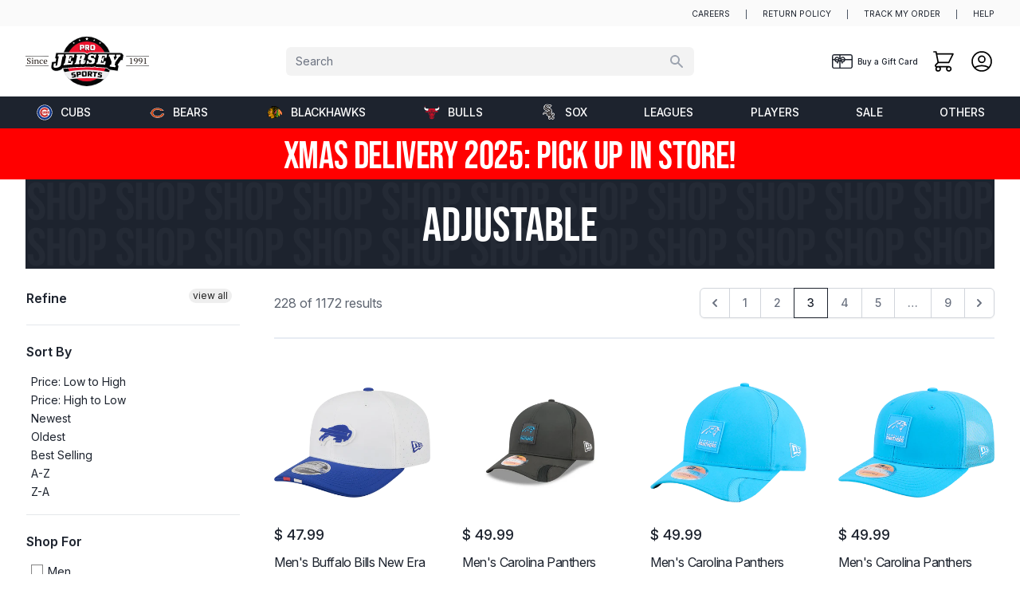

--- FILE ---
content_type: text/html; charset=utf-8
request_url: https://projerseysports.com/collections/adjustable/nfl?page=3
body_size: 49551
content:
<!doctype html>
<html lang="en">
  <head>
    <meta charset="utf-8">
    <meta http-equiv="X-UA-Compatible" content="IE=edge">
    <meta name="viewport" content="width=device-width,initial-scale=1">
    <meta name="theme-color" content="">
    <link rel="canonical" href="https://projerseysports.com/collections/adjustable/nfl?page=3">
    <link rel="preconnect" href="https://cdn.shopify.com" crossorigin>

    <link rel="shortcut icon" href="//projerseysports.com/cdn/shop/t/63/assets/favicon.ico?v=89110417900977385091637100167">
    <link rel="apple-touch-icon" href="//projerseysports.com/cdn/shop/t/63/assets/apple-touch-icon.png?v=110866798523388409001637100166">
    <link rel="apple-touch-icon" sizes="72x72" href="//projerseysports.com/cdn/shop/t/63/assets/apple-touch-icon-72x72.png?v=50620619258551995081637100165">
    <link rel="apple-touch-icon" sizes="114x114" href="//projerseysports.com/cdn/shop/t/63/assets/apple-touch-icon-114x114.png?v=174514407166203110251637100165"><title>Adjustable</title>

    <meta name="keywords" content="Shop, Apparel, Sports, Chicago Sports, Jerseys, Blackhawks, Bulls, Cubs, White Sox, NHL, NFL, NBA" />

    
  
  <meta property="og:title" content="Adjustable" />
  <meta property="og:type" content="website" />

<meta property="og:image" content="http://projerseysports.com/cdn/shop/files/Social_Sharing_image.png?v=1738800298">
  <meta property="og:image:secure_url" content="https://projerseysports.com/cdn/shop/files/Social_Sharing_image.png?v=1738800298">
  <meta property="og:image:width" content="1200">
  <meta property="og:image:height" content="628">
    


  <meta name="twitter:card" content="summary_large_image">
  <meta name="twitter:site" content="@ProJerseySports">
  <meta name="twitter:title" content="Pro Jersey Sports | Sports Apparel, Blackhawks Jerseys & more">
  <meta name="twitter:description" content="Largest selections of sports merchandise for the Chicago Blackhawks, Bears, Bulls, Cubs and White Sox.">


    <script src="//projerseysports.com/cdn/shop/t/63/assets/global.js?v=113646141456657305761711656800" defer="defer"></script>

    <script>window.performance && window.performance.mark && window.performance.mark('shopify.content_for_header.start');</script><meta name="google-site-verification" content="hU11aMBwtk_9VFTXRqLr3HE1f5CZfRV7EV5s6KQIIFU">
<meta name="facebook-domain-verification" content="zckfrkvt8gc5jk3wjf73uked3v5lkj">
<meta name="facebook-domain-verification" content="7aqv8omf60k7rjnqrkd3oycbqezpt2">
<meta id="shopify-digital-wallet" name="shopify-digital-wallet" content="/3786653/digital_wallets/dialog">
<meta name="shopify-checkout-api-token" content="0c3f7c83a374de5ae4d68f715cdeac60">
<meta id="in-context-paypal-metadata" data-shop-id="3786653" data-venmo-supported="false" data-environment="production" data-locale="en_US" data-paypal-v4="true" data-currency="USD">
<link rel="alternate" type="application/atom+xml" title="Feed" href="/collections/adjustable/nfl.atom" />
<link rel="prev" href="/collections/adjustable/nfl?page=2">
<link rel="next" href="/collections/adjustable/nfl?page=4">
<link rel="alternate" type="application/json+oembed" href="https://projerseysports.com/collections/adjustable/nfl.oembed?page=3">
<script async="async" src="/checkouts/internal/preloads.js?locale=en-US"></script>
<link rel="preconnect" href="https://shop.app" crossorigin="anonymous">
<script async="async" src="https://shop.app/checkouts/internal/preloads.js?locale=en-US&shop_id=3786653" crossorigin="anonymous"></script>
<script id="apple-pay-shop-capabilities" type="application/json">{"shopId":3786653,"countryCode":"US","currencyCode":"USD","merchantCapabilities":["supports3DS"],"merchantId":"gid:\/\/shopify\/Shop\/3786653","merchantName":"Pro Jersey Sports","requiredBillingContactFields":["postalAddress","email","phone"],"requiredShippingContactFields":["postalAddress","email","phone"],"shippingType":"shipping","supportedNetworks":["visa","masterCard","amex","discover","elo","jcb"],"total":{"type":"pending","label":"Pro Jersey Sports","amount":"1.00"},"shopifyPaymentsEnabled":true,"supportsSubscriptions":true}</script>
<script id="shopify-features" type="application/json">{"accessToken":"0c3f7c83a374de5ae4d68f715cdeac60","betas":["rich-media-storefront-analytics"],"domain":"projerseysports.com","predictiveSearch":true,"shopId":3786653,"locale":"en"}</script>
<script>var Shopify = Shopify || {};
Shopify.shop = "pro-jersey-sports.myshopify.com";
Shopify.locale = "en";
Shopify.currency = {"active":"USD","rate":"1.0"};
Shopify.country = "US";
Shopify.theme = {"name":"infinity\/main","id":120513495093,"schema_name":"Infinity","schema_version":"1.1.0","theme_store_id":null,"role":"main"};
Shopify.theme.handle = "null";
Shopify.theme.style = {"id":null,"handle":null};
Shopify.cdnHost = "projerseysports.com/cdn";
Shopify.routes = Shopify.routes || {};
Shopify.routes.root = "/";</script>
<script type="module">!function(o){(o.Shopify=o.Shopify||{}).modules=!0}(window);</script>
<script>!function(o){function n(){var o=[];function n(){o.push(Array.prototype.slice.apply(arguments))}return n.q=o,n}var t=o.Shopify=o.Shopify||{};t.loadFeatures=n(),t.autoloadFeatures=n()}(window);</script>
<script>
  window.ShopifyPay = window.ShopifyPay || {};
  window.ShopifyPay.apiHost = "shop.app\/pay";
  window.ShopifyPay.redirectState = null;
</script>
<script id="shop-js-analytics" type="application/json">{"pageType":"collection"}</script>
<script defer="defer" async type="module" src="//projerseysports.com/cdn/shopifycloud/shop-js/modules/v2/client.init-shop-cart-sync_DtuiiIyl.en.esm.js"></script>
<script defer="defer" async type="module" src="//projerseysports.com/cdn/shopifycloud/shop-js/modules/v2/chunk.common_CUHEfi5Q.esm.js"></script>
<script type="module">
  await import("//projerseysports.com/cdn/shopifycloud/shop-js/modules/v2/client.init-shop-cart-sync_DtuiiIyl.en.esm.js");
await import("//projerseysports.com/cdn/shopifycloud/shop-js/modules/v2/chunk.common_CUHEfi5Q.esm.js");

  window.Shopify.SignInWithShop?.initShopCartSync?.({"fedCMEnabled":true,"windoidEnabled":true});

</script>
<script>
  window.Shopify = window.Shopify || {};
  if (!window.Shopify.featureAssets) window.Shopify.featureAssets = {};
  window.Shopify.featureAssets['shop-js'] = {"shop-cart-sync":["modules/v2/client.shop-cart-sync_DFoTY42P.en.esm.js","modules/v2/chunk.common_CUHEfi5Q.esm.js"],"init-fed-cm":["modules/v2/client.init-fed-cm_D2UNy1i2.en.esm.js","modules/v2/chunk.common_CUHEfi5Q.esm.js"],"init-shop-email-lookup-coordinator":["modules/v2/client.init-shop-email-lookup-coordinator_BQEe2rDt.en.esm.js","modules/v2/chunk.common_CUHEfi5Q.esm.js"],"shop-cash-offers":["modules/v2/client.shop-cash-offers_3CTtReFF.en.esm.js","modules/v2/chunk.common_CUHEfi5Q.esm.js","modules/v2/chunk.modal_BewljZkx.esm.js"],"shop-button":["modules/v2/client.shop-button_C6oxCjDL.en.esm.js","modules/v2/chunk.common_CUHEfi5Q.esm.js"],"init-windoid":["modules/v2/client.init-windoid_5pix8xhK.en.esm.js","modules/v2/chunk.common_CUHEfi5Q.esm.js"],"avatar":["modules/v2/client.avatar_BTnouDA3.en.esm.js"],"init-shop-cart-sync":["modules/v2/client.init-shop-cart-sync_DtuiiIyl.en.esm.js","modules/v2/chunk.common_CUHEfi5Q.esm.js"],"shop-toast-manager":["modules/v2/client.shop-toast-manager_BYv_8cH1.en.esm.js","modules/v2/chunk.common_CUHEfi5Q.esm.js"],"pay-button":["modules/v2/client.pay-button_FnF9EIkY.en.esm.js","modules/v2/chunk.common_CUHEfi5Q.esm.js"],"shop-login-button":["modules/v2/client.shop-login-button_CH1KUpOf.en.esm.js","modules/v2/chunk.common_CUHEfi5Q.esm.js","modules/v2/chunk.modal_BewljZkx.esm.js"],"init-customer-accounts-sign-up":["modules/v2/client.init-customer-accounts-sign-up_aj7QGgYS.en.esm.js","modules/v2/client.shop-login-button_CH1KUpOf.en.esm.js","modules/v2/chunk.common_CUHEfi5Q.esm.js","modules/v2/chunk.modal_BewljZkx.esm.js"],"init-shop-for-new-customer-accounts":["modules/v2/client.init-shop-for-new-customer-accounts_NbnYRf_7.en.esm.js","modules/v2/client.shop-login-button_CH1KUpOf.en.esm.js","modules/v2/chunk.common_CUHEfi5Q.esm.js","modules/v2/chunk.modal_BewljZkx.esm.js"],"init-customer-accounts":["modules/v2/client.init-customer-accounts_ppedhqCH.en.esm.js","modules/v2/client.shop-login-button_CH1KUpOf.en.esm.js","modules/v2/chunk.common_CUHEfi5Q.esm.js","modules/v2/chunk.modal_BewljZkx.esm.js"],"shop-follow-button":["modules/v2/client.shop-follow-button_CMIBBa6u.en.esm.js","modules/v2/chunk.common_CUHEfi5Q.esm.js","modules/v2/chunk.modal_BewljZkx.esm.js"],"lead-capture":["modules/v2/client.lead-capture_But0hIyf.en.esm.js","modules/v2/chunk.common_CUHEfi5Q.esm.js","modules/v2/chunk.modal_BewljZkx.esm.js"],"checkout-modal":["modules/v2/client.checkout-modal_BBxc70dQ.en.esm.js","modules/v2/chunk.common_CUHEfi5Q.esm.js","modules/v2/chunk.modal_BewljZkx.esm.js"],"shop-login":["modules/v2/client.shop-login_hM3Q17Kl.en.esm.js","modules/v2/chunk.common_CUHEfi5Q.esm.js","modules/v2/chunk.modal_BewljZkx.esm.js"],"payment-terms":["modules/v2/client.payment-terms_CAtGlQYS.en.esm.js","modules/v2/chunk.common_CUHEfi5Q.esm.js","modules/v2/chunk.modal_BewljZkx.esm.js"]};
</script>
<script>(function() {
  var isLoaded = false;
  function asyncLoad() {
    if (isLoaded) return;
    isLoaded = true;
    var urls = ["https:\/\/uw-egcr.s3.eu-west-2.amazonaws.com\/egcr-badge-pro-jersey-sports.myshopify.com.js?shop=pro-jersey-sports.myshopify.com","\/\/cdn.shopify.com\/proxy\/6cc3d92945955269f4346a684f2c3a0324f1a82a6de2faeba779d8af746e58bf\/bingshoppingtool-t2app-prod.trafficmanager.net\/api\/ShopifyMT\/v1\/uet\/tracking_script?shop=pro-jersey-sports.myshopify.com\u0026sp-cache-control=cHVibGljLCBtYXgtYWdlPTkwMA","https:\/\/code.jquery.com\/jquery-3.3.1.min.js?shop=pro-jersey-sports.myshopify.com","https:\/\/app.bentonow.com\/78fcd82af3379fa6ad45e035d9f2151d.js?shopify=true\u0026shop=pro-jersey-sports.myshopify.com"];
    for (var i = 0; i < urls.length; i++) {
      var s = document.createElement('script');
      s.type = 'text/javascript';
      s.async = true;
      s.src = urls[i];
      var x = document.getElementsByTagName('script')[0];
      x.parentNode.insertBefore(s, x);
    }
  };
  if(window.attachEvent) {
    window.attachEvent('onload', asyncLoad);
  } else {
    window.addEventListener('load', asyncLoad, false);
  }
})();</script>
<script id="__st">var __st={"a":3786653,"offset":-21600,"reqid":"17fa177b-6c4f-4197-9fbe-c5267fc1e5c3-1766592610","pageurl":"projerseysports.com\/collections\/adjustable\/nfl?page=3","u":"fbeabb2eee00","p":"collection","rtyp":"collection","rid":27035268};</script>
<script>window.ShopifyPaypalV4VisibilityTracking = true;</script>
<script id="captcha-bootstrap">!function(){'use strict';const t='contact',e='account',n='new_comment',o=[[t,t],['blogs',n],['comments',n],[t,'customer']],c=[[e,'customer_login'],[e,'guest_login'],[e,'recover_customer_password'],[e,'create_customer']],r=t=>t.map((([t,e])=>`form[action*='/${t}']:not([data-nocaptcha='true']) input[name='form_type'][value='${e}']`)).join(','),a=t=>()=>t?[...document.querySelectorAll(t)].map((t=>t.form)):[];function s(){const t=[...o],e=r(t);return a(e)}const i='password',u='form_key',d=['recaptcha-v3-token','g-recaptcha-response','h-captcha-response',i],f=()=>{try{return window.sessionStorage}catch{return}},m='__shopify_v',_=t=>t.elements[u];function p(t,e,n=!1){try{const o=window.sessionStorage,c=JSON.parse(o.getItem(e)),{data:r}=function(t){const{data:e,action:n}=t;return t[m]||n?{data:e,action:n}:{data:t,action:n}}(c);for(const[e,n]of Object.entries(r))t.elements[e]&&(t.elements[e].value=n);n&&o.removeItem(e)}catch(o){console.error('form repopulation failed',{error:o})}}const l='form_type',E='cptcha';function T(t){t.dataset[E]=!0}const w=window,h=w.document,L='Shopify',v='ce_forms',y='captcha';let A=!1;((t,e)=>{const n=(g='f06e6c50-85a8-45c8-87d0-21a2b65856fe',I='https://cdn.shopify.com/shopifycloud/storefront-forms-hcaptcha/ce_storefront_forms_captcha_hcaptcha.v1.5.2.iife.js',D={infoText:'Protected by hCaptcha',privacyText:'Privacy',termsText:'Terms'},(t,e,n)=>{const o=w[L][v],c=o.bindForm;if(c)return c(t,g,e,D).then(n);var r;o.q.push([[t,g,e,D],n]),r=I,A||(h.body.append(Object.assign(h.createElement('script'),{id:'captcha-provider',async:!0,src:r})),A=!0)});var g,I,D;w[L]=w[L]||{},w[L][v]=w[L][v]||{},w[L][v].q=[],w[L][y]=w[L][y]||{},w[L][y].protect=function(t,e){n(t,void 0,e),T(t)},Object.freeze(w[L][y]),function(t,e,n,w,h,L){const[v,y,A,g]=function(t,e,n){const i=e?o:[],u=t?c:[],d=[...i,...u],f=r(d),m=r(i),_=r(d.filter((([t,e])=>n.includes(e))));return[a(f),a(m),a(_),s()]}(w,h,L),I=t=>{const e=t.target;return e instanceof HTMLFormElement?e:e&&e.form},D=t=>v().includes(t);t.addEventListener('submit',(t=>{const e=I(t);if(!e)return;const n=D(e)&&!e.dataset.hcaptchaBound&&!e.dataset.recaptchaBound,o=_(e),c=g().includes(e)&&(!o||!o.value);(n||c)&&t.preventDefault(),c&&!n&&(function(t){try{if(!f())return;!function(t){const e=f();if(!e)return;const n=_(t);if(!n)return;const o=n.value;o&&e.removeItem(o)}(t);const e=Array.from(Array(32),(()=>Math.random().toString(36)[2])).join('');!function(t,e){_(t)||t.append(Object.assign(document.createElement('input'),{type:'hidden',name:u})),t.elements[u].value=e}(t,e),function(t,e){const n=f();if(!n)return;const o=[...t.querySelectorAll(`input[type='${i}']`)].map((({name:t})=>t)),c=[...d,...o],r={};for(const[a,s]of new FormData(t).entries())c.includes(a)||(r[a]=s);n.setItem(e,JSON.stringify({[m]:1,action:t.action,data:r}))}(t,e)}catch(e){console.error('failed to persist form',e)}}(e),e.submit())}));const S=(t,e)=>{t&&!t.dataset[E]&&(n(t,e.some((e=>e===t))),T(t))};for(const o of['focusin','change'])t.addEventListener(o,(t=>{const e=I(t);D(e)&&S(e,y())}));const B=e.get('form_key'),M=e.get(l),P=B&&M;t.addEventListener('DOMContentLoaded',(()=>{const t=y();if(P)for(const e of t)e.elements[l].value===M&&p(e,B);[...new Set([...A(),...v().filter((t=>'true'===t.dataset.shopifyCaptcha))])].forEach((e=>S(e,t)))}))}(h,new URLSearchParams(w.location.search),n,t,e,['guest_login'])})(!0,!0)}();</script>
<script integrity="sha256-4kQ18oKyAcykRKYeNunJcIwy7WH5gtpwJnB7kiuLZ1E=" data-source-attribution="shopify.loadfeatures" defer="defer" src="//projerseysports.com/cdn/shopifycloud/storefront/assets/storefront/load_feature-a0a9edcb.js" crossorigin="anonymous"></script>
<script crossorigin="anonymous" defer="defer" src="//projerseysports.com/cdn/shopifycloud/storefront/assets/shopify_pay/storefront-65b4c6d7.js?v=20250812"></script>
<script data-source-attribution="shopify.dynamic_checkout.dynamic.init">var Shopify=Shopify||{};Shopify.PaymentButton=Shopify.PaymentButton||{isStorefrontPortableWallets:!0,init:function(){window.Shopify.PaymentButton.init=function(){};var t=document.createElement("script");t.src="https://projerseysports.com/cdn/shopifycloud/portable-wallets/latest/portable-wallets.en.js",t.type="module",document.head.appendChild(t)}};
</script>
<script data-source-attribution="shopify.dynamic_checkout.buyer_consent">
  function portableWalletsHideBuyerConsent(e){var t=document.getElementById("shopify-buyer-consent"),n=document.getElementById("shopify-subscription-policy-button");t&&n&&(t.classList.add("hidden"),t.setAttribute("aria-hidden","true"),n.removeEventListener("click",e))}function portableWalletsShowBuyerConsent(e){var t=document.getElementById("shopify-buyer-consent"),n=document.getElementById("shopify-subscription-policy-button");t&&n&&(t.classList.remove("hidden"),t.removeAttribute("aria-hidden"),n.addEventListener("click",e))}window.Shopify?.PaymentButton&&(window.Shopify.PaymentButton.hideBuyerConsent=portableWalletsHideBuyerConsent,window.Shopify.PaymentButton.showBuyerConsent=portableWalletsShowBuyerConsent);
</script>
<script data-source-attribution="shopify.dynamic_checkout.cart.bootstrap">document.addEventListener("DOMContentLoaded",(function(){function t(){return document.querySelector("shopify-accelerated-checkout-cart, shopify-accelerated-checkout")}if(t())Shopify.PaymentButton.init();else{new MutationObserver((function(e,n){t()&&(Shopify.PaymentButton.init(),n.disconnect())})).observe(document.body,{childList:!0,subtree:!0})}}));
</script>
<script id='scb4127' type='text/javascript' async='' src='https://projerseysports.com/cdn/shopifycloud/privacy-banner/storefront-banner.js'></script><link id="shopify-accelerated-checkout-styles" rel="stylesheet" media="screen" href="https://projerseysports.com/cdn/shopifycloud/portable-wallets/latest/accelerated-checkout-backwards-compat.css" crossorigin="anonymous">
<style id="shopify-accelerated-checkout-cart">
        #shopify-buyer-consent {
  margin-top: 1em;
  display: inline-block;
  width: 100%;
}

#shopify-buyer-consent.hidden {
  display: none;
}

#shopify-subscription-policy-button {
  background: none;
  border: none;
  padding: 0;
  text-decoration: underline;
  font-size: inherit;
  cursor: pointer;
}

#shopify-subscription-policy-button::before {
  box-shadow: none;
}

      </style>

<script>window.performance && window.performance.mark && window.performance.mark('shopify.content_for_header.end');</script>
    
    <link href="https://rsms.me/inter/inter.css" rel="stylesheet" type="text/css" media="all" />
    <link href="https://use.typekit.net/wfl4qeb.css" rel="stylesheet" type="text/css" media="all" />
    
    <link href="//projerseysports.com/cdn/shop/t/63/assets/application.css?v=147681037764891886061747324780" rel="stylesheet" type="text/css" media="all" />
    <div id="shopify-section-filter-menu-settings" class="shopify-section"><style type="text/css">
/*  Filter Menu Color and Image Section CSS */</style>
<link href="//projerseysports.com/cdn/shop/t/63/assets/filter-menu.scss.css?v=177996615552473755321697563723" rel="stylesheet" type="text/css" media="all" />
<script src="//projerseysports.com/cdn/shop/t/63/assets/filter-menu.js?v=182978078555568710921697563723" defer></script>





</div>
  <!-- BEGIN app block: shopify://apps/klaviyo-email-marketing-sms/blocks/klaviyo-onsite-embed/2632fe16-c075-4321-a88b-50b567f42507 -->












  <script async src="https://static.klaviyo.com/onsite/js/jhBXca/klaviyo.js?company_id=jhBXca"></script>
  <script>!function(){if(!window.klaviyo){window._klOnsite=window._klOnsite||[];try{window.klaviyo=new Proxy({},{get:function(n,i){return"push"===i?function(){var n;(n=window._klOnsite).push.apply(n,arguments)}:function(){for(var n=arguments.length,o=new Array(n),w=0;w<n;w++)o[w]=arguments[w];var t="function"==typeof o[o.length-1]?o.pop():void 0,e=new Promise((function(n){window._klOnsite.push([i].concat(o,[function(i){t&&t(i),n(i)}]))}));return e}}})}catch(n){window.klaviyo=window.klaviyo||[],window.klaviyo.push=function(){var n;(n=window._klOnsite).push.apply(n,arguments)}}}}();</script>

  




  <script>
    window.klaviyoReviewsProductDesignMode = false
  </script>







<!-- END app block --><script src="https://cdn.shopify.com/extensions/019ab370-3427-7dfe-9e9e-e24647f8564c/cartbite-75/assets/cartbite-embed.js" type="text/javascript" defer="defer"></script>
<link href="https://monorail-edge.shopifysvc.com" rel="dns-prefetch">
<script>(function(){if ("sendBeacon" in navigator && "performance" in window) {try {var session_token_from_headers = performance.getEntriesByType('navigation')[0].serverTiming.find(x => x.name == '_s').description;} catch {var session_token_from_headers = undefined;}var session_cookie_matches = document.cookie.match(/_shopify_s=([^;]*)/);var session_token_from_cookie = session_cookie_matches && session_cookie_matches.length === 2 ? session_cookie_matches[1] : "";var session_token = session_token_from_headers || session_token_from_cookie || "";function handle_abandonment_event(e) {var entries = performance.getEntries().filter(function(entry) {return /monorail-edge.shopifysvc.com/.test(entry.name);});if (!window.abandonment_tracked && entries.length === 0) {window.abandonment_tracked = true;var currentMs = Date.now();var navigation_start = performance.timing.navigationStart;var payload = {shop_id: 3786653,url: window.location.href,navigation_start,duration: currentMs - navigation_start,session_token,page_type: "collection"};window.navigator.sendBeacon("https://monorail-edge.shopifysvc.com/v1/produce", JSON.stringify({schema_id: "online_store_buyer_site_abandonment/1.1",payload: payload,metadata: {event_created_at_ms: currentMs,event_sent_at_ms: currentMs}}));}}window.addEventListener('pagehide', handle_abandonment_event);}}());</script>
<script id="web-pixels-manager-setup">(function e(e,d,r,n,o){if(void 0===o&&(o={}),!Boolean(null===(a=null===(i=window.Shopify)||void 0===i?void 0:i.analytics)||void 0===a?void 0:a.replayQueue)){var i,a;window.Shopify=window.Shopify||{};var t=window.Shopify;t.analytics=t.analytics||{};var s=t.analytics;s.replayQueue=[],s.publish=function(e,d,r){return s.replayQueue.push([e,d,r]),!0};try{self.performance.mark("wpm:start")}catch(e){}var l=function(){var e={modern:/Edge?\/(1{2}[4-9]|1[2-9]\d|[2-9]\d{2}|\d{4,})\.\d+(\.\d+|)|Firefox\/(1{2}[4-9]|1[2-9]\d|[2-9]\d{2}|\d{4,})\.\d+(\.\d+|)|Chrom(ium|e)\/(9{2}|\d{3,})\.\d+(\.\d+|)|(Maci|X1{2}).+ Version\/(15\.\d+|(1[6-9]|[2-9]\d|\d{3,})\.\d+)([,.]\d+|)( \(\w+\)|)( Mobile\/\w+|) Safari\/|Chrome.+OPR\/(9{2}|\d{3,})\.\d+\.\d+|(CPU[ +]OS|iPhone[ +]OS|CPU[ +]iPhone|CPU IPhone OS|CPU iPad OS)[ +]+(15[._]\d+|(1[6-9]|[2-9]\d|\d{3,})[._]\d+)([._]\d+|)|Android:?[ /-](13[3-9]|1[4-9]\d|[2-9]\d{2}|\d{4,})(\.\d+|)(\.\d+|)|Android.+Firefox\/(13[5-9]|1[4-9]\d|[2-9]\d{2}|\d{4,})\.\d+(\.\d+|)|Android.+Chrom(ium|e)\/(13[3-9]|1[4-9]\d|[2-9]\d{2}|\d{4,})\.\d+(\.\d+|)|SamsungBrowser\/([2-9]\d|\d{3,})\.\d+/,legacy:/Edge?\/(1[6-9]|[2-9]\d|\d{3,})\.\d+(\.\d+|)|Firefox\/(5[4-9]|[6-9]\d|\d{3,})\.\d+(\.\d+|)|Chrom(ium|e)\/(5[1-9]|[6-9]\d|\d{3,})\.\d+(\.\d+|)([\d.]+$|.*Safari\/(?![\d.]+ Edge\/[\d.]+$))|(Maci|X1{2}).+ Version\/(10\.\d+|(1[1-9]|[2-9]\d|\d{3,})\.\d+)([,.]\d+|)( \(\w+\)|)( Mobile\/\w+|) Safari\/|Chrome.+OPR\/(3[89]|[4-9]\d|\d{3,})\.\d+\.\d+|(CPU[ +]OS|iPhone[ +]OS|CPU[ +]iPhone|CPU IPhone OS|CPU iPad OS)[ +]+(10[._]\d+|(1[1-9]|[2-9]\d|\d{3,})[._]\d+)([._]\d+|)|Android:?[ /-](13[3-9]|1[4-9]\d|[2-9]\d{2}|\d{4,})(\.\d+|)(\.\d+|)|Mobile Safari.+OPR\/([89]\d|\d{3,})\.\d+\.\d+|Android.+Firefox\/(13[5-9]|1[4-9]\d|[2-9]\d{2}|\d{4,})\.\d+(\.\d+|)|Android.+Chrom(ium|e)\/(13[3-9]|1[4-9]\d|[2-9]\d{2}|\d{4,})\.\d+(\.\d+|)|Android.+(UC? ?Browser|UCWEB|U3)[ /]?(15\.([5-9]|\d{2,})|(1[6-9]|[2-9]\d|\d{3,})\.\d+)\.\d+|SamsungBrowser\/(5\.\d+|([6-9]|\d{2,})\.\d+)|Android.+MQ{2}Browser\/(14(\.(9|\d{2,})|)|(1[5-9]|[2-9]\d|\d{3,})(\.\d+|))(\.\d+|)|K[Aa][Ii]OS\/(3\.\d+|([4-9]|\d{2,})\.\d+)(\.\d+|)/},d=e.modern,r=e.legacy,n=navigator.userAgent;return n.match(d)?"modern":n.match(r)?"legacy":"unknown"}(),u="modern"===l?"modern":"legacy",c=(null!=n?n:{modern:"",legacy:""})[u],f=function(e){return[e.baseUrl,"/wpm","/b",e.hashVersion,"modern"===e.buildTarget?"m":"l",".js"].join("")}({baseUrl:d,hashVersion:r,buildTarget:u}),m=function(e){var d=e.version,r=e.bundleTarget,n=e.surface,o=e.pageUrl,i=e.monorailEndpoint;return{emit:function(e){var a=e.status,t=e.errorMsg,s=(new Date).getTime(),l=JSON.stringify({metadata:{event_sent_at_ms:s},events:[{schema_id:"web_pixels_manager_load/3.1",payload:{version:d,bundle_target:r,page_url:o,status:a,surface:n,error_msg:t},metadata:{event_created_at_ms:s}}]});if(!i)return console&&console.warn&&console.warn("[Web Pixels Manager] No Monorail endpoint provided, skipping logging."),!1;try{return self.navigator.sendBeacon.bind(self.navigator)(i,l)}catch(e){}var u=new XMLHttpRequest;try{return u.open("POST",i,!0),u.setRequestHeader("Content-Type","text/plain"),u.send(l),!0}catch(e){return console&&console.warn&&console.warn("[Web Pixels Manager] Got an unhandled error while logging to Monorail."),!1}}}}({version:r,bundleTarget:l,surface:e.surface,pageUrl:self.location.href,monorailEndpoint:e.monorailEndpoint});try{o.browserTarget=l,function(e){var d=e.src,r=e.async,n=void 0===r||r,o=e.onload,i=e.onerror,a=e.sri,t=e.scriptDataAttributes,s=void 0===t?{}:t,l=document.createElement("script"),u=document.querySelector("head"),c=document.querySelector("body");if(l.async=n,l.src=d,a&&(l.integrity=a,l.crossOrigin="anonymous"),s)for(var f in s)if(Object.prototype.hasOwnProperty.call(s,f))try{l.dataset[f]=s[f]}catch(e){}if(o&&l.addEventListener("load",o),i&&l.addEventListener("error",i),u)u.appendChild(l);else{if(!c)throw new Error("Did not find a head or body element to append the script");c.appendChild(l)}}({src:f,async:!0,onload:function(){if(!function(){var e,d;return Boolean(null===(d=null===(e=window.Shopify)||void 0===e?void 0:e.analytics)||void 0===d?void 0:d.initialized)}()){var d=window.webPixelsManager.init(e)||void 0;if(d){var r=window.Shopify.analytics;r.replayQueue.forEach((function(e){var r=e[0],n=e[1],o=e[2];d.publishCustomEvent(r,n,o)})),r.replayQueue=[],r.publish=d.publishCustomEvent,r.visitor=d.visitor,r.initialized=!0}}},onerror:function(){return m.emit({status:"failed",errorMsg:"".concat(f," has failed to load")})},sri:function(e){var d=/^sha384-[A-Za-z0-9+/=]+$/;return"string"==typeof e&&d.test(e)}(c)?c:"",scriptDataAttributes:o}),m.emit({status:"loading"})}catch(e){m.emit({status:"failed",errorMsg:(null==e?void 0:e.message)||"Unknown error"})}}})({shopId: 3786653,storefrontBaseUrl: "https://projerseysports.com",extensionsBaseUrl: "https://extensions.shopifycdn.com/cdn/shopifycloud/web-pixels-manager",monorailEndpoint: "https://monorail-edge.shopifysvc.com/unstable/produce_batch",surface: "storefront-renderer",enabledBetaFlags: ["2dca8a86","a0d5f9d2"],webPixelsConfigList: [{"id":"1381761077","configuration":"{\"ti\":\"11043842\",\"endpoint\":\"https:\/\/bat.bing.com\/action\/0\"}","eventPayloadVersion":"v1","runtimeContext":"STRICT","scriptVersion":"5ee93563fe31b11d2d65e2f09a5229dc","type":"APP","apiClientId":2997493,"privacyPurposes":["ANALYTICS","MARKETING","SALE_OF_DATA"],"dataSharingAdjustments":{"protectedCustomerApprovalScopes":["read_customer_personal_data"]}},{"id":"429490229","configuration":"{\"config\":\"{\\\"pixel_id\\\":\\\"AW-926545588\\\",\\\"target_country\\\":\\\"US\\\",\\\"gtag_events\\\":[{\\\"type\\\":\\\"begin_checkout\\\",\\\"action_label\\\":\\\"AW-926545588\\\/VSs2COq3iYsBELTt57kD\\\"},{\\\"type\\\":\\\"search\\\",\\\"action_label\\\":\\\"AW-926545588\\\/eTcNCO23iYsBELTt57kD\\\"},{\\\"type\\\":\\\"view_item\\\",\\\"action_label\\\":[\\\"AW-926545588\\\/5EQSCOS3iYsBELTt57kD\\\",\\\"MC-43622WJWSX\\\",\\\"MC-JY3LVN1KM1\\\"]},{\\\"type\\\":\\\"purchase\\\",\\\"action_label\\\":[\\\"AW-926545588\\\/HVpGCOG3iYsBELTt57kD\\\",\\\"MC-43622WJWSX\\\",\\\"MC-JY3LVN1KM1\\\"]},{\\\"type\\\":\\\"page_view\\\",\\\"action_label\\\":[\\\"AW-926545588\\\/SFs8CN63iYsBELTt57kD\\\",\\\"MC-43622WJWSX\\\",\\\"MC-JY3LVN1KM1\\\"]},{\\\"type\\\":\\\"add_payment_info\\\",\\\"action_label\\\":\\\"AW-926545588\\\/ZvpWCPC3iYsBELTt57kD\\\"},{\\\"type\\\":\\\"add_to_cart\\\",\\\"action_label\\\":\\\"AW-926545588\\\/QULOCOe3iYsBELTt57kD\\\"}],\\\"enable_monitoring_mode\\\":false}\"}","eventPayloadVersion":"v1","runtimeContext":"OPEN","scriptVersion":"b2a88bafab3e21179ed38636efcd8a93","type":"APP","apiClientId":1780363,"privacyPurposes":[],"dataSharingAdjustments":{"protectedCustomerApprovalScopes":["read_customer_address","read_customer_email","read_customer_name","read_customer_personal_data","read_customer_phone"]}},{"id":"289407029","configuration":"{\"accountID\":\"3786653\"}","eventPayloadVersion":"v1","runtimeContext":"STRICT","scriptVersion":"3c72ff377e9d92ad2f15992c3c493e7f","type":"APP","apiClientId":5263155,"privacyPurposes":[],"dataSharingAdjustments":{"protectedCustomerApprovalScopes":["read_customer_address","read_customer_email","read_customer_name","read_customer_personal_data","read_customer_phone"]}},{"id":"164626485","configuration":"{\"pixel_id\":\"203881420011001\",\"pixel_type\":\"facebook_pixel\",\"metaapp_system_user_token\":\"-\"}","eventPayloadVersion":"v1","runtimeContext":"OPEN","scriptVersion":"ca16bc87fe92b6042fbaa3acc2fbdaa6","type":"APP","apiClientId":2329312,"privacyPurposes":["ANALYTICS","MARKETING","SALE_OF_DATA"],"dataSharingAdjustments":{"protectedCustomerApprovalScopes":["read_customer_address","read_customer_email","read_customer_name","read_customer_personal_data","read_customer_phone"]}},{"id":"62128181","configuration":"{\"tagID\":\"2614152029235\"}","eventPayloadVersion":"v1","runtimeContext":"STRICT","scriptVersion":"18031546ee651571ed29edbe71a3550b","type":"APP","apiClientId":3009811,"privacyPurposes":["ANALYTICS","MARKETING","SALE_OF_DATA"],"dataSharingAdjustments":{"protectedCustomerApprovalScopes":["read_customer_address","read_customer_email","read_customer_name","read_customer_personal_data","read_customer_phone"]}},{"id":"35520565","eventPayloadVersion":"1","runtimeContext":"LAX","scriptVersion":"3","type":"CUSTOM","privacyPurposes":[],"name":"Google Ads"},{"id":"shopify-app-pixel","configuration":"{}","eventPayloadVersion":"v1","runtimeContext":"STRICT","scriptVersion":"0450","apiClientId":"shopify-pixel","type":"APP","privacyPurposes":["ANALYTICS","MARKETING"]},{"id":"shopify-custom-pixel","eventPayloadVersion":"v1","runtimeContext":"LAX","scriptVersion":"0450","apiClientId":"shopify-pixel","type":"CUSTOM","privacyPurposes":["ANALYTICS","MARKETING"]}],isMerchantRequest: false,initData: {"shop":{"name":"Pro Jersey Sports","paymentSettings":{"currencyCode":"USD"},"myshopifyDomain":"pro-jersey-sports.myshopify.com","countryCode":"US","storefrontUrl":"https:\/\/projerseysports.com"},"customer":null,"cart":null,"checkout":null,"productVariants":[],"purchasingCompany":null},},"https://projerseysports.com/cdn","da62cc92w68dfea28pcf9825a4m392e00d0",{"modern":"","legacy":""},{"shopId":"3786653","storefrontBaseUrl":"https:\/\/projerseysports.com","extensionBaseUrl":"https:\/\/extensions.shopifycdn.com\/cdn\/shopifycloud\/web-pixels-manager","surface":"storefront-renderer","enabledBetaFlags":"[\"2dca8a86\", \"a0d5f9d2\"]","isMerchantRequest":"false","hashVersion":"da62cc92w68dfea28pcf9825a4m392e00d0","publish":"custom","events":"[[\"page_viewed\",{}],[\"collection_viewed\",{\"collection\":{\"id\":\"27035268\",\"title\":\"Adjustable\",\"productVariants\":[{\"price\":{\"amount\":47.99,\"currencyCode\":\"USD\"},\"product\":{\"title\":\"Men's Buffalo Bills New Era White\/Black 2025 NFL Training Camp 9SEVENTY Adjustable Hat\",\"vendor\":\"New Era\",\"id\":\"7917079265333\",\"untranslatedTitle\":\"Men's Buffalo Bills New Era White\/Black 2025 NFL Training Camp 9SEVENTY Adjustable Hat\",\"url\":\"\/products\/mens-buffalo-bills-new-era-white-black-2025-nfl-training-camp-9seventy-adjustable-hat\",\"type\":\"Hats\"},\"id\":\"44545840316469\",\"image\":{\"src\":\"\/\/projerseysports.com\/cdn\/shop\/files\/60722386_9SEVENTY_NFL25TRAIN970SS_BUFBIL_OTC_3QL.png?v=1749772367\"},\"sku\":\"198760486254\",\"title\":\"Default Title\",\"untranslatedTitle\":\"Default Title\"},{\"price\":{\"amount\":49.99,\"currencyCode\":\"USD\"},\"product\":{\"title\":\"Men's Carolina Panthers New Era Black 2025 NFL Sideline Heat 9FORTY M-Crown Adjustable Hat\",\"vendor\":\"New Era\",\"id\":\"7963721400373\",\"untranslatedTitle\":\"Men's Carolina Panthers New Era Black 2025 NFL Sideline Heat 9FORTY M-Crown Adjustable Hat\",\"url\":\"\/products\/mens-carolina-panthers-new-era-black-2025-nfl-sideline-heat-9forty-m-crown-adjustable-hat\",\"type\":\"Hats\"},\"id\":\"44701079502901\",\"image\":{\"src\":\"\/\/projerseysports.com\/cdn\/shop\/files\/59f323b8-4a63-4f7c-8712-89cdc7f40d62.webp?v=1758491244\"},\"sku\":\"198760907483\",\"title\":\"Default Title\",\"untranslatedTitle\":\"Default Title\"},{\"price\":{\"amount\":49.99,\"currencyCode\":\"USD\"},\"product\":{\"title\":\"Men's Carolina Panthers New Era Teal 2025 NFL Sideline Heat 9FORTY M-Crown Adjustable Hat\",\"vendor\":\"New Era\",\"id\":\"7952706830389\",\"untranslatedTitle\":\"Men's Carolina Panthers New Era Teal 2025 NFL Sideline Heat 9FORTY M-Crown Adjustable Hat\",\"url\":\"\/products\/mens-carolina-panthers-new-era-teal-2025-nfl-sideline-heat-9forty-m-crown-adjustable-hat\",\"type\":\"Hats\"},\"id\":\"44666855817269\",\"image\":{\"src\":\"\/\/projerseysports.com\/cdn\/shop\/files\/60732420_9FORTYMC_NFL25SL940MC_CARPAN_OTC_3QL.png?v=1756328036\"},\"sku\":\"198760907490\",\"title\":\"Default Title\",\"untranslatedTitle\":\"Default Title\"},{\"price\":{\"amount\":49.99,\"currencyCode\":\"USD\"},\"product\":{\"title\":\"Men's Carolina Panthers New Era Teal 2025 Sideline 9SEVENTY Trucker Adjustable Hat\",\"vendor\":\"New Era\",\"id\":\"7951251865653\",\"untranslatedTitle\":\"Men's Carolina Panthers New Era Teal 2025 Sideline 9SEVENTY Trucker Adjustable Hat\",\"url\":\"\/products\/mens-carolina-panthers-new-era-teal-2025-sideline-9seventy-trucker-adjustable-hat\",\"type\":\"Hats\"},\"id\":\"44660888993845\",\"image\":{\"src\":\"\/\/projerseysports.com\/cdn\/shop\/files\/60732554_9SEVENTY_NFL25SL970_CARPAN_OTC_3QL_627c72e6-bc42-4823-be3c-5e4e1cec7ccd.png?v=1755907207\"},\"sku\":\"198760905212\",\"title\":\"Default Title\",\"untranslatedTitle\":\"Default Title\"},{\"price\":{\"amount\":33.99,\"currencyCode\":\"USD\"},\"product\":{\"title\":\"Men's Chicago Bears 2023 Sideline Secondary Logo White\/Navy 9TWENTY Adjustable Hat\",\"vendor\":\"New Era\",\"id\":\"7235417145397\",\"untranslatedTitle\":\"Men's Chicago Bears 2023 Sideline Secondary Logo White\/Navy 9TWENTY Adjustable Hat\",\"url\":\"\/products\/mens-chicago-bears-2023-sideline-secondary-logo-white-navy-9twenty-adjustable-hat\",\"type\":\"Hats\"},\"id\":\"42603694522421\",\"image\":{\"src\":\"\/\/projerseysports.com\/cdn\/shop\/files\/Screenshot2023-09-26163822.png?v=1742273345\"},\"sku\":\"197213105285\",\"title\":\"Default Title\",\"untranslatedTitle\":\"Default Title\"},{\"price\":{\"amount\":33.99,\"currencyCode\":\"USD\"},\"product\":{\"title\":\"Men's Chicago Bears 2024 NFL Sideline Navy C 9TWENTY Adjustable Hat\",\"vendor\":\"New Era\",\"id\":\"7689132638261\",\"untranslatedTitle\":\"Men's Chicago Bears 2024 NFL Sideline Navy C 9TWENTY Adjustable Hat\",\"url\":\"\/products\/mens-chicago-bears-2024-nfl-sideline-navy-c-9twenty-adjustable-hat\",\"type\":\"Hats\"},\"id\":\"43852670664757\",\"image\":{\"src\":\"\/\/projerseysports.com\/cdn\/shop\/files\/60550462_9TWENTY_NFL24SL920_CHIBEA_OTC_3QR.jpg?v=1742079230\"},\"sku\":\"197885536646\",\"title\":\"Default Title\",\"untranslatedTitle\":\"Default Title\"},{\"price\":{\"amount\":33.99,\"currencyCode\":\"USD\"},\"product\":{\"title\":\"Men's Chicago Bears 2024 NFL Sideline Navy Primary 9TWENTY Adjustable Hat\",\"vendor\":\"New Era\",\"id\":\"7689127231541\",\"untranslatedTitle\":\"Men's Chicago Bears 2024 NFL Sideline Navy Primary 9TWENTY Adjustable Hat\",\"url\":\"\/products\/mens-chicago-bears-2024-nfl-sideline-navy-primary-9twenty-adjustable-hat\",\"type\":\"Hats\"},\"id\":\"43852639535157\",\"image\":{\"src\":\"\/\/projerseysports.com\/cdn\/shop\/files\/60550432_9TWENTY_NFL24SL920_CHIBEA_BEA_3QR.jpg?v=1742079154\"},\"sku\":\"197885536653\",\"title\":\"Default Title\",\"untranslatedTitle\":\"Default Title\"},{\"price\":{\"amount\":37.99,\"currencyCode\":\"USD\"},\"product\":{\"title\":\"Men's Chicago Bears Historical Logo New Era Orange\/Navy 2023 Sideline 39THIRTY Flex Hat\",\"vendor\":\"New Era\",\"id\":\"7213068976181\",\"untranslatedTitle\":\"Men's Chicago Bears Historical Logo New Era Orange\/Navy 2023 Sideline 39THIRTY Flex Hat\",\"url\":\"\/products\/mens-chicago-bears-historical-logo-new-era-orange-navy-2023-sideline-39thirty-flex-hat\",\"type\":\"Hats\"},\"id\":\"42420273217589\",\"image\":{\"src\":\"\/\/projerseysports.com\/cdn\/shop\/files\/navy-chicago-bears-2023-sideline-39thirty-flex-hat_ss5_p-200017409_pv-1_u-uezdpxz9lpunzvvpepio_v-gxsit46ppukhvv58ppcc.jpg?v=1742079884\"},\"sku\":\"197213122237\",\"title\":\"S\/M \/ Orange\/Navy\",\"untranslatedTitle\":\"S\/M \/ Orange\/Navy\"},{\"price\":{\"amount\":37.99,\"currencyCode\":\"USD\"},\"product\":{\"title\":\"Men's Chicago Bears Historical Logo New Era White\/Navy 2023 Sideline 39THIRTY Flex Hat\",\"vendor\":\"New Era\",\"id\":\"7213068058677\",\"untranslatedTitle\":\"Men's Chicago Bears Historical Logo New Era White\/Navy 2023 Sideline 39THIRTY Flex Hat\",\"url\":\"\/products\/mens-chicago-bears-historical-logo-new-era-white-navy-2023-sideline-39thirty-flex-hat\",\"type\":\"Hats\"},\"id\":\"42420268367925\",\"image\":{\"src\":\"\/\/projerseysports.com\/cdn\/shop\/files\/navy-chicago-bears-2023-sideline-39thirty-flex-hat_ss5_p-200017340_pv-1_u-gk4bkkgmf7axyoczyzku_v-j4yhcztq2ke5qfxx2d9v.jpg?v=1742272045\"},\"sku\":\"197213120318\",\"title\":\"S\/M\",\"untranslatedTitle\":\"S\/M\"},{\"price\":{\"amount\":27.99,\"currencyCode\":\"USD\"},\"product\":{\"title\":\"Men's Chicago Bears Mascot Logo New Era Orange\/Navy 2022 Sideline 39THIRTY Flex Hat\",\"vendor\":\"New Era\",\"id\":\"6969141624885\",\"untranslatedTitle\":\"Men's Chicago Bears Mascot Logo New Era Orange\/Navy 2022 Sideline 39THIRTY Flex Hat\",\"url\":\"\/products\/mens-chicago-bears-mascot-logo-new-era-orange-navy-2022-sideline-39thirty-flex-hat\",\"type\":\"Hats\"},\"id\":\"41380274176053\",\"image\":{\"src\":\"\/\/projerseysports.com\/cdn\/shop\/products\/60281033_39THIRTY_NFL22SL3930CW_CHIBEA_OTC_3QR.jpg?v=1742079516\"},\"sku\":\"196314194020\",\"title\":\"S\/M\",\"untranslatedTitle\":\"S\/M\"},{\"price\":{\"amount\":36.99,\"currencyCode\":\"USD\"},\"product\":{\"title\":\"Men's Chicago Bears New Era 2024 Sideline Alternate Logo Navy 9FORTY Adjustable Hat\",\"vendor\":\"New Era\",\"id\":\"7656203747381\",\"untranslatedTitle\":\"Men's Chicago Bears New Era 2024 Sideline Alternate Logo Navy 9FORTY Adjustable Hat\",\"url\":\"\/products\/mens-chicago-bears-new-era-2024-sideline-alternate-logo-navy-9forty-adjustable-hat\",\"type\":\"Hats\"},\"id\":\"43771926249525\",\"image\":{\"src\":\"\/\/projerseysports.com\/cdn\/shop\/files\/60550150_9FORTYSS_NFL24SL940SS_CHIBEA_OTC_3QR.jpg?v=1742079603\"},\"sku\":\"197885536264\",\"title\":\"Default Title\",\"untranslatedTitle\":\"Default Title\"},{\"price\":{\"amount\":36.99,\"currencyCode\":\"USD\"},\"product\":{\"title\":\"Men's Chicago Bears New Era 2024 Sideline Historic 9FORTY Adjustable Hat\",\"vendor\":\"New Era\",\"id\":\"7670167732277\",\"untranslatedTitle\":\"Men's Chicago Bears New Era 2024 Sideline Historic 9FORTY Adjustable Hat\",\"url\":\"\/products\/mens-chicago-bears-new-era-2024-sideline-historic-9forty-adjustable-hat\",\"type\":\"Hats\"},\"id\":\"43808166903861\",\"image\":{\"src\":\"\/\/projerseysports.com\/cdn\/shop\/files\/60550170_9FORTYSS_NFL24SLHIS940SS_CHIBEACC_STNOTC_3QL.jpg?v=1742078342\"},\"sku\":\"197885514606\",\"title\":\"Default Title\",\"untranslatedTitle\":\"Default Title\"},{\"price\":{\"amount\":36.99,\"currencyCode\":\"USD\"},\"product\":{\"title\":\"Men's Chicago Bears New Era 2024 Sideline Historic Stone\/Navy 9FORTY A-Frame Adjustable Hat\",\"vendor\":\"New Era\",\"id\":\"7689150267445\",\"untranslatedTitle\":\"Men's Chicago Bears New Era 2024 Sideline Historic Stone\/Navy 9FORTY A-Frame Adjustable Hat\",\"url\":\"\/products\/mens-chicago-bears-new-era-2024-sideline-historic-stone-navy-9forty-a-frame-adjustable-hat\",\"type\":\"Hats\"},\"id\":\"43852747636789\",\"image\":{\"src\":\"\/\/projerseysports.com\/cdn\/shop\/files\/60549998_1.jpg?v=1742080741\"},\"sku\":\"197885514880\",\"title\":\"Default Title\",\"untranslatedTitle\":\"Default Title\"},{\"price\":{\"amount\":39.99,\"currencyCode\":\"USD\"},\"product\":{\"title\":\"Men's Chicago Bears New Era 2024 Sideline Navy B 9SEVENTY Adjustable Hat\",\"vendor\":\"New Era\",\"id\":\"7650688696373\",\"untranslatedTitle\":\"Men's Chicago Bears New Era 2024 Sideline Navy B 9SEVENTY Adjustable Hat\",\"url\":\"\/products\/mens-chicago-bears-new-era-2024-sideline-navy-b-9seventy-adjustable-hat\",\"type\":\"Hats\"},\"id\":\"43753932161077\",\"image\":{\"src\":\"\/\/projerseysports.com\/cdn\/shop\/files\/60550384_9SEVENTY_NFL24SL970SS_CHIBEA_3QR.jpg?v=1742078233\"},\"sku\":\"197885535533\",\"title\":\"Default Title\",\"untranslatedTitle\":\"Default Title\"},{\"price\":{\"amount\":39.99,\"currencyCode\":\"USD\"},\"product\":{\"title\":\"Men's Chicago Bears New Era 2024 Sideline Navy Primary Logo 9SEVENTY Adjustable Hat\",\"vendor\":\"New Era\",\"id\":\"7656294449205\",\"untranslatedTitle\":\"Men's Chicago Bears New Era 2024 Sideline Navy Primary Logo 9SEVENTY Adjustable Hat\",\"url\":\"\/products\/mens-chicago-bears-new-era-2024-sideline-navy-primary-logo-9seventy-adjustable-hat\",\"type\":\"Hats\"},\"id\":\"43772140585013\",\"image\":{\"src\":\"\/\/projerseysports.com\/cdn\/shop\/files\/60550348_9SEVENTY_NFL24SL970SS_CHIBEA_3QR.jpg?v=1742077171\"},\"sku\":\"197885535526\",\"title\":\"Default Title\",\"untranslatedTitle\":\"Default Title\"},{\"price\":{\"amount\":39.99,\"currencyCode\":\"USD\"},\"product\":{\"title\":\"Men's Chicago Bears New Era 2024 Sideline Navy Secondary 9SEVENTY Adjustable Hat\",\"vendor\":\"New Era\",\"id\":\"7650701541429\",\"untranslatedTitle\":\"Men's Chicago Bears New Era 2024 Sideline Navy Secondary 9SEVENTY Adjustable Hat\",\"url\":\"\/products\/mens-chicago-bears-new-era-2024-sideline-navy-secondary-9seventy-adjustable-hat\",\"type\":\"Hats\"},\"id\":\"43753958998069\",\"image\":{\"src\":\"\/\/projerseysports.com\/cdn\/shop\/files\/60550382_9SEVENTY_NFL24SL970SS_CHIBEA_3QR.jpg?v=1742077719\"},\"sku\":\"197885535519\",\"title\":\"Default Title\",\"untranslatedTitle\":\"Default Title\"},{\"price\":{\"amount\":36.99,\"currencyCode\":\"USD\"},\"product\":{\"title\":\"Men's Chicago Bears New Era 2024 Sideline Primary Logo Navy 9FORTY Adjustable Hat\",\"vendor\":\"New Era\",\"id\":\"7656219115573\",\"untranslatedTitle\":\"Men's Chicago Bears New Era 2024 Sideline Primary Logo Navy 9FORTY Adjustable Hat\",\"url\":\"\/products\/mens-chicago-bears-new-era-2024-sideline-primary-logo-navy-9forty-adjustable-hat\",\"type\":\"Hats\"},\"id\":\"43771987230773\",\"image\":{\"src\":\"\/\/projerseysports.com\/cdn\/shop\/files\/60550139_60550100_9FORTYSS_NFL24SL940SS_CHIBEA_OTC_3QR.jpg?v=1742078869\"},\"sku\":\"197885536257\",\"title\":\"Default Title\",\"untranslatedTitle\":\"Default Title\"},{\"price\":{\"amount\":36.99,\"currencyCode\":\"USD\"},\"product\":{\"title\":\"Men's Chicago Bears New Era 2024 Sideline Secondary Logo Navy 9FORTY Adjustable Hat\",\"vendor\":\"New Era\",\"id\":\"7656210038837\",\"untranslatedTitle\":\"Men's Chicago Bears New Era 2024 Sideline Secondary Logo Navy 9FORTY Adjustable Hat\",\"url\":\"\/products\/mens-chicago-bears-new-era-2024-sideline-secondary-logo-navy-9forty-adjustable-hat\",\"type\":\"Hats\"},\"id\":\"43771943223349\",\"image\":{\"src\":\"\/\/projerseysports.com\/cdn\/shop\/files\/60550152_9FORTYSS_NFL24SL940SS_CHIBEA_OTC_3QR.jpg?v=1742080322\"},\"sku\":\"197885536240\",\"title\":\"Default Title\",\"untranslatedTitle\":\"Default Title\"},{\"price\":{\"amount\":41.99,\"currencyCode\":\"USD\"},\"product\":{\"title\":\"Men's Chicago Bears New Era 2025 NFL Draft Black A-Frame 9FIFTY Snapback Adjustable Hat\",\"vendor\":\"New Era\",\"id\":\"7876867162165\",\"untranslatedTitle\":\"Men's Chicago Bears New Era 2025 NFL Draft Black A-Frame 9FIFTY Snapback Adjustable Hat\",\"url\":\"\/products\/mens-chicago-bears-new-era-2025-nfl-draft-black-a-frame-9fifty-snapback-adjustable-hat\",\"type\":\"Hats\"},\"id\":\"44393547497525\",\"image\":{\"src\":\"\/\/projerseysports.com\/cdn\/shop\/files\/60665937_60665968_9FIFTYAF_NFL25DRAFT950AF_CHIBEA_OTC_3QL.jpg?v=1743279799\"},\"sku\":\"198582504655\",\"title\":\"Default Title\",\"untranslatedTitle\":\"Default Title\"},{\"price\":{\"amount\":35.99,\"currencyCode\":\"USD\"},\"product\":{\"title\":\"Men's Chicago Bears New Era 2025 NFL Draft Black M-Crown 9FORTY Snapback Adjustable Hat\",\"vendor\":\"New Era\",\"id\":\"7876910678069\",\"untranslatedTitle\":\"Men's Chicago Bears New Era 2025 NFL Draft Black M-Crown 9FORTY Snapback Adjustable Hat\",\"url\":\"\/products\/mens-chicago-bears-new-era-2025-nfl-draft-black-m-crown-9forty-snapback-adjustable-hat\",\"type\":\"Hats\"},\"id\":\"44393698525237\",\"image\":{\"src\":\"\/\/projerseysports.com\/cdn\/shop\/files\/60666027_60666044_9FORTYMCAF_NFL25DRAFT940MCAF_CHIBEA_OTC_3QL.jpg?v=1743279515\"},\"sku\":\"198582504983\",\"title\":\"Default Title\",\"untranslatedTitle\":\"Default Title\"},{\"price\":{\"amount\":19.99,\"currencyCode\":\"USD\"},\"product\":{\"title\":\"Men's Chicago Bears New Era Black Ink 2022 NFL Sideline Primary Logo 9FIFTY Snapback Adjustable Hat\",\"vendor\":\"New Era\",\"id\":\"7026069110837\",\"untranslatedTitle\":\"Men's Chicago Bears New Era Black Ink 2022 NFL Sideline Primary Logo 9FIFTY Snapback Adjustable Hat\",\"url\":\"\/products\/mens-chicago-bears-new-era-black-ink-2022-nfl-sideline-primary-logo-9fifty-snapback-adjustable-hat\",\"type\":\"Hats\"},\"id\":\"41626342326325\",\"image\":{\"src\":\"\/\/projerseysports.com\/cdn\/shop\/products\/60280192_9FIFTY_NFL22SLINK950CW_CHIBEA_BLKBLKWHI_3QR.jpg?v=1742078554\"},\"sku\":\"196314143516\",\"title\":\"Default Title\",\"untranslatedTitle\":\"Default Title\"},{\"price\":{\"amount\":27.99,\"currencyCode\":\"USD\"},\"product\":{\"title\":\"Men's Chicago Bears New Era Black Mascot Logo 2022 Sideline 39THIRTY Flex Hat\",\"vendor\":\"New Era\",\"id\":\"7034879901749\",\"untranslatedTitle\":\"Men's Chicago Bears New Era Black Mascot Logo 2022 Sideline 39THIRTY Flex Hat\",\"url\":\"\/products\/mens-chicago-bears-new-era-black-mascot-logo-2022-sideline-39thirty-flex-hat\",\"type\":\"Hats\"},\"id\":\"41660464529461\",\"image\":{\"src\":\"\/\/projerseysports.com\/cdn\/shop\/files\/rn-image_picker_lib_temp_893231b6-048f-4ab6-bb24-f083c7fee251.jpg?v=1742761920\"},\"sku\":\"196314194112\",\"title\":\"S\/M\",\"untranslatedTitle\":\"S\/M\"},{\"price\":{\"amount\":54.99,\"currencyCode\":\"USD\"},\"product\":{\"title\":\"Men's Chicago Bears New Era C Graphite 2025 NFL Sideline Cold 9FORTY M-Crown Adjustable Hat\",\"vendor\":\"New Era\",\"id\":\"7966037213237\",\"untranslatedTitle\":\"Men's Chicago Bears New Era C Graphite 2025 NFL Sideline Cold 9FORTY M-Crown Adjustable Hat\",\"url\":\"\/products\/mens-chicago-bears-new-era-c-graphite-2025-nfl-sideline-cold-9forty-m-crown-adjustable-hat-copy\",\"type\":\"Hats\"},\"id\":\"44708657528885\",\"image\":{\"src\":\"\/\/projerseysports.com\/cdn\/shop\/files\/60731316_60732257_9FORTYMC_NFL25SLCW940MC_CHIBEA_OTC_3QR.jpg?v=1759179297\"},\"sku\":\"198760890587\",\"title\":\"Default Title\",\"untranslatedTitle\":\"Default Title\"},{\"price\":{\"amount\":29.99,\"currencyCode\":\"USD\"},\"product\":{\"title\":\"Men's Chicago Bears New Era Cream\/Navy 2023 Sideline Historic 59FIFTY Fitted Hat\",\"vendor\":\"New Era\",\"id\":\"7213065928757\",\"untranslatedTitle\":\"Men's Chicago Bears New Era Cream\/Navy 2023 Sideline Historic 59FIFTY Fitted Hat\",\"url\":\"\/products\/mens-chicago-bears-new-era-cream-navy-2023-sideline-historic-59fifty-fitted-hat\",\"type\":\"Hats\"},\"id\":\"42420247134261\",\"image\":{\"src\":\"\/\/projerseysports.com\/cdn\/shop\/files\/navy-chicago-bears-2023-sideline-historic-59fifty-fitted-hat_ss5_p-200017503_pv-1_u-rfyoblpv2oqqxobxmiyo_v-ffyecmz8loltjik682dv.jpg?v=1742271391\"},\"sku\":\"197213108378\",\"title\":\"7 \/ Navy\/Orange\/Stone\",\"untranslatedTitle\":\"7 \/ Navy\/Orange\/Stone\"},{\"price\":{\"amount\":21.99,\"currencyCode\":\"USD\"},\"product\":{\"title\":\"Men's Chicago Bears New Era Crucial Catch 2022 NFL Coaches Sideline Mascot Logo White\/Black 39THIRTY Flex Hat\",\"vendor\":\"New Era\",\"id\":\"7007471337525\",\"untranslatedTitle\":\"Men's Chicago Bears New Era Crucial Catch 2022 NFL Coaches Sideline Mascot Logo White\/Black 39THIRTY Flex Hat\",\"url\":\"\/products\/mens-chicago-bears-new-era-crucial-catch-2022-nfl-coaches-sideline-mascot-logo-white-black-39thirty-flex-hat\",\"type\":\"Hats\"},\"id\":\"41555182354485\",\"image\":{\"src\":\"\/\/projerseysports.com\/cdn\/shop\/products\/60290264_39THIRTY_NFL22CC3930COACH_CHIBEA_WHIBLK_3QR.jpg?v=1759273570\"},\"sku\":\"196501272760\",\"title\":\"S\/M\",\"untranslatedTitle\":\"S\/M\"},{\"price\":{\"amount\":21.99,\"currencyCode\":\"USD\"},\"product\":{\"title\":\"Men's Chicago Bears New Era Crucial Catch 2022 NFL Coaches Sideline Primary Logo White\/Black 39THIRTY Flex Hat\",\"vendor\":\"New Era\",\"id\":\"7007476711477\",\"untranslatedTitle\":\"Men's Chicago Bears New Era Crucial Catch 2022 NFL Coaches Sideline Primary Logo White\/Black 39THIRTY Flex Hat\",\"url\":\"\/products\/mens-chicago-bears-new-era-crucial-catch-2022-nfl-coaches-sideline-primary-logo-white-black-39thirty-flex-hat\",\"type\":\"Hats\"},\"id\":\"41555214794805\",\"image\":{\"src\":\"\/\/projerseysports.com\/cdn\/shop\/products\/download_2_cb42158e-a8ce-4e4b-94e7-eecb8bdb321a.jpg?v=1742079666\"},\"sku\":\"196501272739\",\"title\":\"S\/M\",\"untranslatedTitle\":\"S\/M\"},{\"price\":{\"amount\":27.99,\"currencyCode\":\"USD\"},\"product\":{\"title\":\"Men's Chicago Bears New Era Crucial Catch 2022 NFL Sideline B Logo Ink 39THIRTY Flex Hat\",\"vendor\":\"New Era\",\"id\":\"7007409176629\",\"untranslatedTitle\":\"Men's Chicago Bears New Era Crucial Catch 2022 NFL Sideline B Logo Ink 39THIRTY Flex Hat\",\"url\":\"\/products\/mens-chicago-bears-new-era-crucial-catch-2022-nfl-sideline-b-logo-ink-39thirty-flex-hat\",\"type\":\"Hats\"},\"id\":\"41554921062453\",\"image\":{\"src\":\"\/\/projerseysports.com\/cdn\/shop\/products\/black-chicago-bears-2022-nfl-crucial-catch-39thirty-flex-hat_ss5_p-4738654_pv-1_u-dyjm4pvw0mx8cx3imoms_v-zn4ryrbziuvghzlowam5.webp?v=1742271422\"},\"sku\":\"196501271749\",\"title\":\"S\/M\",\"untranslatedTitle\":\"S\/M\"},{\"price\":{\"amount\":27.99,\"currencyCode\":\"USD\"},\"product\":{\"title\":\"Men's Chicago Bears New Era Crucial Catch 2022 NFL Sideline Mascot Logo Ink 39THIRTY Flex Hat\",\"vendor\":\"New Era\",\"id\":\"7007414517813\",\"untranslatedTitle\":\"Men's Chicago Bears New Era Crucial Catch 2022 NFL Sideline Mascot Logo Ink 39THIRTY Flex Hat\",\"url\":\"\/products\/mens-chicago-bears-new-era-crucial-catch-2022-nfl-sideline-mascot-logo-ink-39thirty-flex-hat\",\"type\":\"Hats\"},\"id\":\"41554946785333\",\"image\":{\"src\":\"\/\/projerseysports.com\/cdn\/shop\/products\/black-chicago-bears-2022-nfl-crucial-catch-39thirty-flex-hat_ss5_p-4738656_pv-1_u-jq9k9fvjd5sjbrxty8fd_v-p1bjbdxbvoiusla3xxy5.webp?v=1742078769\"},\"sku\":\"196501271718\",\"title\":\"S\/M\",\"untranslatedTitle\":\"S\/M\"}]}}]]"});</script><script>
  window.ShopifyAnalytics = window.ShopifyAnalytics || {};
  window.ShopifyAnalytics.meta = window.ShopifyAnalytics.meta || {};
  window.ShopifyAnalytics.meta.currency = 'USD';
  var meta = {"products":[{"id":7917079265333,"gid":"gid:\/\/shopify\/Product\/7917079265333","vendor":"New Era","type":"Hats","handle":"mens-buffalo-bills-new-era-white-black-2025-nfl-training-camp-9seventy-adjustable-hat","variants":[{"id":44545840316469,"price":4799,"name":"Men's Buffalo Bills New Era White\/Black 2025 NFL Training Camp 9SEVENTY Adjustable Hat","public_title":null,"sku":"198760486254"}],"remote":false},{"id":7963721400373,"gid":"gid:\/\/shopify\/Product\/7963721400373","vendor":"New Era","type":"Hats","handle":"mens-carolina-panthers-new-era-black-2025-nfl-sideline-heat-9forty-m-crown-adjustable-hat","variants":[{"id":44701079502901,"price":4999,"name":"Men's Carolina Panthers New Era Black 2025 NFL Sideline Heat 9FORTY M-Crown Adjustable Hat","public_title":null,"sku":"198760907483"}],"remote":false},{"id":7952706830389,"gid":"gid:\/\/shopify\/Product\/7952706830389","vendor":"New Era","type":"Hats","handle":"mens-carolina-panthers-new-era-teal-2025-nfl-sideline-heat-9forty-m-crown-adjustable-hat","variants":[{"id":44666855817269,"price":4999,"name":"Men's Carolina Panthers New Era Teal 2025 NFL Sideline Heat 9FORTY M-Crown Adjustable Hat","public_title":null,"sku":"198760907490"}],"remote":false},{"id":7951251865653,"gid":"gid:\/\/shopify\/Product\/7951251865653","vendor":"New Era","type":"Hats","handle":"mens-carolina-panthers-new-era-teal-2025-sideline-9seventy-trucker-adjustable-hat","variants":[{"id":44660888993845,"price":4999,"name":"Men's Carolina Panthers New Era Teal 2025 Sideline 9SEVENTY Trucker Adjustable Hat","public_title":null,"sku":"198760905212"}],"remote":false},{"id":7235417145397,"gid":"gid:\/\/shopify\/Product\/7235417145397","vendor":"New Era","type":"Hats","handle":"mens-chicago-bears-2023-sideline-secondary-logo-white-navy-9twenty-adjustable-hat","variants":[{"id":42603694522421,"price":3399,"name":"Men's Chicago Bears 2023 Sideline Secondary Logo White\/Navy 9TWENTY Adjustable Hat","public_title":null,"sku":"197213105285"}],"remote":false},{"id":7689132638261,"gid":"gid:\/\/shopify\/Product\/7689132638261","vendor":"New Era","type":"Hats","handle":"mens-chicago-bears-2024-nfl-sideline-navy-c-9twenty-adjustable-hat","variants":[{"id":43852670664757,"price":3399,"name":"Men's Chicago Bears 2024 NFL Sideline Navy C 9TWENTY Adjustable Hat","public_title":null,"sku":"197885536646"}],"remote":false},{"id":7689127231541,"gid":"gid:\/\/shopify\/Product\/7689127231541","vendor":"New Era","type":"Hats","handle":"mens-chicago-bears-2024-nfl-sideline-navy-primary-9twenty-adjustable-hat","variants":[{"id":43852639535157,"price":3399,"name":"Men's Chicago Bears 2024 NFL Sideline Navy Primary 9TWENTY Adjustable Hat","public_title":null,"sku":"197885536653"}],"remote":false},{"id":7213068976181,"gid":"gid:\/\/shopify\/Product\/7213068976181","vendor":"New Era","type":"Hats","handle":"mens-chicago-bears-historical-logo-new-era-orange-navy-2023-sideline-39thirty-flex-hat","variants":[{"id":42420273217589,"price":3799,"name":"Men's Chicago Bears Historical Logo New Era Orange\/Navy 2023 Sideline 39THIRTY Flex Hat - S\/M \/ Orange\/Navy","public_title":"S\/M \/ Orange\/Navy","sku":"197213122237"},{"id":42420273250357,"price":3799,"name":"Men's Chicago Bears Historical Logo New Era Orange\/Navy 2023 Sideline 39THIRTY Flex Hat - M\/L \/ Orange\/Navy","public_title":"M\/L \/ Orange\/Navy","sku":"197213122220"},{"id":42420273283125,"price":3799,"name":"Men's Chicago Bears Historical Logo New Era Orange\/Navy 2023 Sideline 39THIRTY Flex Hat - L\/XL \/ Orange\/Navy","public_title":"L\/XL \/ Orange\/Navy","sku":"197213122213"}],"remote":false},{"id":7213068058677,"gid":"gid:\/\/shopify\/Product\/7213068058677","vendor":"New Era","type":"Hats","handle":"mens-chicago-bears-historical-logo-new-era-white-navy-2023-sideline-39thirty-flex-hat","variants":[{"id":42420268367925,"price":3799,"name":"Men's Chicago Bears Historical Logo New Era White\/Navy 2023 Sideline 39THIRTY Flex Hat - S\/M","public_title":"S\/M","sku":"197213120318"},{"id":42420268400693,"price":3799,"name":"Men's Chicago Bears Historical Logo New Era White\/Navy 2023 Sideline 39THIRTY Flex Hat - M\/L","public_title":"M\/L","sku":"197213120301"},{"id":42420268433461,"price":3799,"name":"Men's Chicago Bears Historical Logo New Era White\/Navy 2023 Sideline 39THIRTY Flex Hat - L\/XL","public_title":"L\/XL","sku":"197213120295"}],"remote":false},{"id":6969141624885,"gid":"gid:\/\/shopify\/Product\/6969141624885","vendor":"New Era","type":"Hats","handle":"mens-chicago-bears-mascot-logo-new-era-orange-navy-2022-sideline-39thirty-flex-hat","variants":[{"id":41380274176053,"price":2799,"name":"Men's Chicago Bears Mascot Logo New Era Orange\/Navy 2022 Sideline 39THIRTY Flex Hat - S\/M","public_title":"S\/M","sku":"196314194020"},{"id":41380274208821,"price":2799,"name":"Men's Chicago Bears Mascot Logo New Era Orange\/Navy 2022 Sideline 39THIRTY Flex Hat - M\/L","public_title":"M\/L","sku":"196314194013"},{"id":41380274241589,"price":2799,"name":"Men's Chicago Bears Mascot Logo New Era Orange\/Navy 2022 Sideline 39THIRTY Flex Hat - L\/XL","public_title":"L\/XL","sku":"96314194006"}],"remote":false},{"id":7656203747381,"gid":"gid:\/\/shopify\/Product\/7656203747381","vendor":"New Era","type":"Hats","handle":"mens-chicago-bears-new-era-2024-sideline-alternate-logo-navy-9forty-adjustable-hat","variants":[{"id":43771926249525,"price":3699,"name":"Men's Chicago Bears New Era 2024 Sideline Alternate Logo Navy 9FORTY Adjustable Hat","public_title":null,"sku":"197885536264"}],"remote":false},{"id":7670167732277,"gid":"gid:\/\/shopify\/Product\/7670167732277","vendor":"New Era","type":"Hats","handle":"mens-chicago-bears-new-era-2024-sideline-historic-9forty-adjustable-hat","variants":[{"id":43808166903861,"price":3699,"name":"Men's Chicago Bears New Era 2024 Sideline Historic 9FORTY Adjustable Hat","public_title":null,"sku":"197885514606"}],"remote":false},{"id":7689150267445,"gid":"gid:\/\/shopify\/Product\/7689150267445","vendor":"New Era","type":"Hats","handle":"mens-chicago-bears-new-era-2024-sideline-historic-stone-navy-9forty-a-frame-adjustable-hat","variants":[{"id":43852747636789,"price":3699,"name":"Men's Chicago Bears New Era 2024 Sideline Historic Stone\/Navy 9FORTY A-Frame Adjustable Hat","public_title":null,"sku":"197885514880"}],"remote":false},{"id":7650688696373,"gid":"gid:\/\/shopify\/Product\/7650688696373","vendor":"New Era","type":"Hats","handle":"mens-chicago-bears-new-era-2024-sideline-navy-b-9seventy-adjustable-hat","variants":[{"id":43753932161077,"price":3999,"name":"Men's Chicago Bears New Era 2024 Sideline Navy B 9SEVENTY Adjustable Hat","public_title":null,"sku":"197885535533"}],"remote":false},{"id":7656294449205,"gid":"gid:\/\/shopify\/Product\/7656294449205","vendor":"New Era","type":"Hats","handle":"mens-chicago-bears-new-era-2024-sideline-navy-primary-logo-9seventy-adjustable-hat","variants":[{"id":43772140585013,"price":3999,"name":"Men's Chicago Bears New Era 2024 Sideline Navy Primary Logo 9SEVENTY Adjustable Hat","public_title":null,"sku":"197885535526"}],"remote":false},{"id":7650701541429,"gid":"gid:\/\/shopify\/Product\/7650701541429","vendor":"New Era","type":"Hats","handle":"mens-chicago-bears-new-era-2024-sideline-navy-secondary-9seventy-adjustable-hat","variants":[{"id":43753958998069,"price":3999,"name":"Men's Chicago Bears New Era 2024 Sideline Navy Secondary 9SEVENTY Adjustable Hat","public_title":null,"sku":"197885535519"}],"remote":false},{"id":7656219115573,"gid":"gid:\/\/shopify\/Product\/7656219115573","vendor":"New Era","type":"Hats","handle":"mens-chicago-bears-new-era-2024-sideline-primary-logo-navy-9forty-adjustable-hat","variants":[{"id":43771987230773,"price":3699,"name":"Men's Chicago Bears New Era 2024 Sideline Primary Logo Navy 9FORTY Adjustable Hat","public_title":null,"sku":"197885536257"}],"remote":false},{"id":7656210038837,"gid":"gid:\/\/shopify\/Product\/7656210038837","vendor":"New Era","type":"Hats","handle":"mens-chicago-bears-new-era-2024-sideline-secondary-logo-navy-9forty-adjustable-hat","variants":[{"id":43771943223349,"price":3699,"name":"Men's Chicago Bears New Era 2024 Sideline Secondary Logo Navy 9FORTY Adjustable Hat","public_title":null,"sku":"197885536240"}],"remote":false},{"id":7876867162165,"gid":"gid:\/\/shopify\/Product\/7876867162165","vendor":"New Era","type":"Hats","handle":"mens-chicago-bears-new-era-2025-nfl-draft-black-a-frame-9fifty-snapback-adjustable-hat","variants":[{"id":44393547497525,"price":4199,"name":"Men's Chicago Bears New Era 2025 NFL Draft Black A-Frame 9FIFTY Snapback Adjustable Hat","public_title":null,"sku":"198582504655"}],"remote":false},{"id":7876910678069,"gid":"gid:\/\/shopify\/Product\/7876910678069","vendor":"New Era","type":"Hats","handle":"mens-chicago-bears-new-era-2025-nfl-draft-black-m-crown-9forty-snapback-adjustable-hat","variants":[{"id":44393698525237,"price":3599,"name":"Men's Chicago Bears New Era 2025 NFL Draft Black M-Crown 9FORTY Snapback Adjustable Hat","public_title":null,"sku":"198582504983"}],"remote":false},{"id":7026069110837,"gid":"gid:\/\/shopify\/Product\/7026069110837","vendor":"New Era","type":"Hats","handle":"mens-chicago-bears-new-era-black-ink-2022-nfl-sideline-primary-logo-9fifty-snapback-adjustable-hat","variants":[{"id":41626342326325,"price":1999,"name":"Men's Chicago Bears New Era Black Ink 2022 NFL Sideline Primary Logo 9FIFTY Snapback Adjustable Hat","public_title":null,"sku":"196314143516"}],"remote":false},{"id":7034879901749,"gid":"gid:\/\/shopify\/Product\/7034879901749","vendor":"New Era","type":"Hats","handle":"mens-chicago-bears-new-era-black-mascot-logo-2022-sideline-39thirty-flex-hat","variants":[{"id":41660464529461,"price":2799,"name":"Men's Chicago Bears New Era Black Mascot Logo 2022 Sideline 39THIRTY Flex Hat - S\/M","public_title":"S\/M","sku":"196314194112"},{"id":41660464562229,"price":2799,"name":"Men's Chicago Bears New Era Black Mascot Logo 2022 Sideline 39THIRTY Flex Hat - M\/L","public_title":"M\/L","sku":"196314194105"},{"id":41660464594997,"price":2799,"name":"Men's Chicago Bears New Era Black Mascot Logo 2022 Sideline 39THIRTY Flex Hat - L\/XL","public_title":"L\/XL","sku":"196314194099"}],"remote":false},{"id":7966037213237,"gid":"gid:\/\/shopify\/Product\/7966037213237","vendor":"New Era","type":"Hats","handle":"mens-chicago-bears-new-era-c-graphite-2025-nfl-sideline-cold-9forty-m-crown-adjustable-hat-copy","variants":[{"id":44708657528885,"price":5499,"name":"Men's Chicago Bears New Era C Graphite 2025 NFL Sideline Cold 9FORTY M-Crown Adjustable Hat","public_title":null,"sku":"198760890587"}],"remote":false},{"id":7213065928757,"gid":"gid:\/\/shopify\/Product\/7213065928757","vendor":"New Era","type":"Hats","handle":"mens-chicago-bears-new-era-cream-navy-2023-sideline-historic-59fifty-fitted-hat","variants":[{"id":42420247134261,"price":2999,"name":"Men's Chicago Bears New Era Cream\/Navy 2023 Sideline Historic 59FIFTY Fitted Hat - 7 \/ Navy\/Orange\/Stone","public_title":"7 \/ Navy\/Orange\/Stone","sku":"197213108378"},{"id":42420247167029,"price":2999,"name":"Men's Chicago Bears New Era Cream\/Navy 2023 Sideline Historic 59FIFTY Fitted Hat - 7 1\/8 \/ Navy\/Orange\/Stone","public_title":"7 1\/8 \/ Navy\/Orange\/Stone","sku":"197213108408"},{"id":42420247199797,"price":2999,"name":"Men's Chicago Bears New Era Cream\/Navy 2023 Sideline Historic 59FIFTY Fitted Hat - 7 1\/4 \/ Navy\/Orange\/Stone","public_title":"7 1\/4 \/ Navy\/Orange\/Stone","sku":"197213108392"},{"id":42420247232565,"price":2999,"name":"Men's Chicago Bears New Era Cream\/Navy 2023 Sideline Historic 59FIFTY Fitted Hat - 7 3\/8 \/ Navy\/Orange\/Stone","public_title":"7 3\/8 \/ Navy\/Orange\/Stone","sku":"197213108422"},{"id":42420247265333,"price":2999,"name":"Men's Chicago Bears New Era Cream\/Navy 2023 Sideline Historic 59FIFTY Fitted Hat - 7 1\/2 \/ Navy\/Orange\/Stone","public_title":"7 1\/2 \/ Navy\/Orange\/Stone","sku":"197213108385"},{"id":42420247298101,"price":2999,"name":"Men's Chicago Bears New Era Cream\/Navy 2023 Sideline Historic 59FIFTY Fitted Hat - 7 5\/8 \/ Navy\/Orange\/Stone","public_title":"7 5\/8 \/ Navy\/Orange\/Stone","sku":"197213108439"},{"id":42420247330869,"price":2999,"name":"Men's Chicago Bears New Era Cream\/Navy 2023 Sideline Historic 59FIFTY Fitted Hat - 7 3\/4 \/ Navy\/Orange\/Stone","public_title":"7 3\/4 \/ Navy\/Orange\/Stone","sku":"197213108415"},{"id":42420247363637,"price":2999,"name":"Men's Chicago Bears New Era Cream\/Navy 2023 Sideline Historic 59FIFTY Fitted Hat - 7 7\/8 \/ Navy\/Orange\/Stone","public_title":"7 7\/8 \/ Navy\/Orange\/Stone","sku":"197213108446"},{"id":42420247396405,"price":2999,"name":"Men's Chicago Bears New Era Cream\/Navy 2023 Sideline Historic 59FIFTY Fitted Hat - 8 \/ Navy\/Orange\/Stone","public_title":"8 \/ Navy\/Orange\/Stone","sku":"197213108453"}],"remote":false},{"id":7007471337525,"gid":"gid:\/\/shopify\/Product\/7007471337525","vendor":"New Era","type":"Hats","handle":"mens-chicago-bears-new-era-crucial-catch-2022-nfl-coaches-sideline-mascot-logo-white-black-39thirty-flex-hat","variants":[{"id":41555182354485,"price":2199,"name":"Men's Chicago Bears New Era Crucial Catch 2022 NFL Coaches Sideline Mascot Logo White\/Black 39THIRTY Flex Hat - S\/M","public_title":"S\/M","sku":"196501272760"},{"id":41555182420021,"price":2199,"name":"Men's Chicago Bears New Era Crucial Catch 2022 NFL Coaches Sideline Mascot Logo White\/Black 39THIRTY Flex Hat - M\/L","public_title":"M\/L","sku":"196501272753"},{"id":41555182485557,"price":2199,"name":"Men's Chicago Bears New Era Crucial Catch 2022 NFL Coaches Sideline Mascot Logo White\/Black 39THIRTY Flex Hat - L\/XL","public_title":"L\/XL","sku":"196501272746"}],"remote":false},{"id":7007476711477,"gid":"gid:\/\/shopify\/Product\/7007476711477","vendor":"New Era","type":"Hats","handle":"mens-chicago-bears-new-era-crucial-catch-2022-nfl-coaches-sideline-primary-logo-white-black-39thirty-flex-hat","variants":[{"id":41555214794805,"price":2199,"name":"Men's Chicago Bears New Era Crucial Catch 2022 NFL Coaches Sideline Primary Logo White\/Black 39THIRTY Flex Hat - S\/M","public_title":"S\/M","sku":"196501272739"},{"id":41555214827573,"price":2199,"name":"Men's Chicago Bears New Era Crucial Catch 2022 NFL Coaches Sideline Primary Logo White\/Black 39THIRTY Flex Hat - M\/L","public_title":"M\/L","sku":"196501272722"},{"id":41555214860341,"price":2199,"name":"Men's Chicago Bears New Era Crucial Catch 2022 NFL Coaches Sideline Primary Logo White\/Black 39THIRTY Flex Hat - L\/XL","public_title":"L\/XL","sku":"196501272715"}],"remote":false},{"id":7007409176629,"gid":"gid:\/\/shopify\/Product\/7007409176629","vendor":"New Era","type":"Hats","handle":"mens-chicago-bears-new-era-crucial-catch-2022-nfl-sideline-b-logo-ink-39thirty-flex-hat","variants":[{"id":41554921062453,"price":2799,"name":"Men's Chicago Bears New Era Crucial Catch 2022 NFL Sideline B Logo Ink 39THIRTY Flex Hat - S\/M","public_title":"S\/M","sku":"196501271749"},{"id":41554921095221,"price":2799,"name":"Men's Chicago Bears New Era Crucial Catch 2022 NFL Sideline B Logo Ink 39THIRTY Flex Hat - M\/L","public_title":"M\/L","sku":"196501271732"},{"id":41554921127989,"price":2799,"name":"Men's Chicago Bears New Era Crucial Catch 2022 NFL Sideline B Logo Ink 39THIRTY Flex Hat - L\/XL","public_title":"L\/XL","sku":"196501271725"}],"remote":false},{"id":7007414517813,"gid":"gid:\/\/shopify\/Product\/7007414517813","vendor":"New Era","type":"Hats","handle":"mens-chicago-bears-new-era-crucial-catch-2022-nfl-sideline-mascot-logo-ink-39thirty-flex-hat","variants":[{"id":41554946785333,"price":2799,"name":"Men's Chicago Bears New Era Crucial Catch 2022 NFL Sideline Mascot Logo Ink 39THIRTY Flex Hat - S\/M","public_title":"S\/M","sku":"196501271718"},{"id":41554946818101,"price":2799,"name":"Men's Chicago Bears New Era Crucial Catch 2022 NFL Sideline Mascot Logo Ink 39THIRTY Flex Hat - M\/L","public_title":"M\/L","sku":"196501271701"},{"id":41554946850869,"price":2799,"name":"Men's Chicago Bears New Era Crucial Catch 2022 NFL Sideline Mascot Logo Ink 39THIRTY Flex Hat - L\/XL","public_title":"L\/XL","sku":"196501271695"}],"remote":false}],"page":{"pageType":"collection","resourceType":"collection","resourceId":27035268,"requestId":"17fa177b-6c4f-4197-9fbe-c5267fc1e5c3-1766592610"}};
  for (var attr in meta) {
    window.ShopifyAnalytics.meta[attr] = meta[attr];
  }
</script>
<script class="analytics">
  (function () {
    var customDocumentWrite = function(content) {
      var jquery = null;

      if (window.jQuery) {
        jquery = window.jQuery;
      } else if (window.Checkout && window.Checkout.$) {
        jquery = window.Checkout.$;
      }

      if (jquery) {
        jquery('body').append(content);
      }
    };

    var hasLoggedConversion = function(token) {
      if (token) {
        return document.cookie.indexOf('loggedConversion=' + token) !== -1;
      }
      return false;
    }

    var setCookieIfConversion = function(token) {
      if (token) {
        var twoMonthsFromNow = new Date(Date.now());
        twoMonthsFromNow.setMonth(twoMonthsFromNow.getMonth() + 2);

        document.cookie = 'loggedConversion=' + token + '; expires=' + twoMonthsFromNow;
      }
    }

    var trekkie = window.ShopifyAnalytics.lib = window.trekkie = window.trekkie || [];
    if (trekkie.integrations) {
      return;
    }
    trekkie.methods = [
      'identify',
      'page',
      'ready',
      'track',
      'trackForm',
      'trackLink'
    ];
    trekkie.factory = function(method) {
      return function() {
        var args = Array.prototype.slice.call(arguments);
        args.unshift(method);
        trekkie.push(args);
        return trekkie;
      };
    };
    for (var i = 0; i < trekkie.methods.length; i++) {
      var key = trekkie.methods[i];
      trekkie[key] = trekkie.factory(key);
    }
    trekkie.load = function(config) {
      trekkie.config = config || {};
      trekkie.config.initialDocumentCookie = document.cookie;
      var first = document.getElementsByTagName('script')[0];
      var script = document.createElement('script');
      script.type = 'text/javascript';
      script.onerror = function(e) {
        var scriptFallback = document.createElement('script');
        scriptFallback.type = 'text/javascript';
        scriptFallback.onerror = function(error) {
                var Monorail = {
      produce: function produce(monorailDomain, schemaId, payload) {
        var currentMs = new Date().getTime();
        var event = {
          schema_id: schemaId,
          payload: payload,
          metadata: {
            event_created_at_ms: currentMs,
            event_sent_at_ms: currentMs
          }
        };
        return Monorail.sendRequest("https://" + monorailDomain + "/v1/produce", JSON.stringify(event));
      },
      sendRequest: function sendRequest(endpointUrl, payload) {
        // Try the sendBeacon API
        if (window && window.navigator && typeof window.navigator.sendBeacon === 'function' && typeof window.Blob === 'function' && !Monorail.isIos12()) {
          var blobData = new window.Blob([payload], {
            type: 'text/plain'
          });

          if (window.navigator.sendBeacon(endpointUrl, blobData)) {
            return true;
          } // sendBeacon was not successful

        } // XHR beacon

        var xhr = new XMLHttpRequest();

        try {
          xhr.open('POST', endpointUrl);
          xhr.setRequestHeader('Content-Type', 'text/plain');
          xhr.send(payload);
        } catch (e) {
          console.log(e);
        }

        return false;
      },
      isIos12: function isIos12() {
        return window.navigator.userAgent.lastIndexOf('iPhone; CPU iPhone OS 12_') !== -1 || window.navigator.userAgent.lastIndexOf('iPad; CPU OS 12_') !== -1;
      }
    };
    Monorail.produce('monorail-edge.shopifysvc.com',
      'trekkie_storefront_load_errors/1.1',
      {shop_id: 3786653,
      theme_id: 120513495093,
      app_name: "storefront",
      context_url: window.location.href,
      source_url: "//projerseysports.com/cdn/s/trekkie.storefront.8f32c7f0b513e73f3235c26245676203e1209161.min.js"});

        };
        scriptFallback.async = true;
        scriptFallback.src = '//projerseysports.com/cdn/s/trekkie.storefront.8f32c7f0b513e73f3235c26245676203e1209161.min.js';
        first.parentNode.insertBefore(scriptFallback, first);
      };
      script.async = true;
      script.src = '//projerseysports.com/cdn/s/trekkie.storefront.8f32c7f0b513e73f3235c26245676203e1209161.min.js';
      first.parentNode.insertBefore(script, first);
    };
    trekkie.load(
      {"Trekkie":{"appName":"storefront","development":false,"defaultAttributes":{"shopId":3786653,"isMerchantRequest":null,"themeId":120513495093,"themeCityHash":"12123373088278273231","contentLanguage":"en","currency":"USD","eventMetadataId":"c6dcd8bc-56ad-48f6-b909-6208b58af5d6"},"isServerSideCookieWritingEnabled":true,"monorailRegion":"shop_domain","enabledBetaFlags":["65f19447"]},"Session Attribution":{},"S2S":{"facebookCapiEnabled":true,"source":"trekkie-storefront-renderer","apiClientId":580111}}
    );

    var loaded = false;
    trekkie.ready(function() {
      if (loaded) return;
      loaded = true;

      window.ShopifyAnalytics.lib = window.trekkie;

      var originalDocumentWrite = document.write;
      document.write = customDocumentWrite;
      try { window.ShopifyAnalytics.merchantGoogleAnalytics.call(this); } catch(error) {};
      document.write = originalDocumentWrite;

      window.ShopifyAnalytics.lib.page(null,{"pageType":"collection","resourceType":"collection","resourceId":27035268,"requestId":"17fa177b-6c4f-4197-9fbe-c5267fc1e5c3-1766592610","shopifyEmitted":true});

      var match = window.location.pathname.match(/checkouts\/(.+)\/(thank_you|post_purchase)/)
      var token = match? match[1]: undefined;
      if (!hasLoggedConversion(token)) {
        setCookieIfConversion(token);
        window.ShopifyAnalytics.lib.track("Viewed Product Category",{"currency":"USD","category":"Collection: adjustable","collectionName":"adjustable","collectionId":27035268,"nonInteraction":true},undefined,undefined,{"shopifyEmitted":true});
      }
    });


        var eventsListenerScript = document.createElement('script');
        eventsListenerScript.async = true;
        eventsListenerScript.src = "//projerseysports.com/cdn/shopifycloud/storefront/assets/shop_events_listener-3da45d37.js";
        document.getElementsByTagName('head')[0].appendChild(eventsListenerScript);

})();</script>
<script
  defer
  src="https://projerseysports.com/cdn/shopifycloud/perf-kit/shopify-perf-kit-2.1.2.min.js"
  data-application="storefront-renderer"
  data-shop-id="3786653"
  data-render-region="gcp-us-central1"
  data-page-type="collection"
  data-theme-instance-id="120513495093"
  data-theme-name="Infinity"
  data-theme-version="1.1.0"
  data-monorail-region="shop_domain"
  data-resource-timing-sampling-rate="10"
  data-shs="true"
  data-shs-beacon="true"
  data-shs-export-with-fetch="true"
  data-shs-logs-sample-rate="1"
  data-shs-beacon-endpoint="https://projerseysports.com/api/collect"
></script>
</head>

  <body class="flex flex-col min-h-screen antialiased">
    <header id="shopify-section-header" class="shopify-section"><div class="hidden lg:block bg-pjs-primary-gray">
  <div class="flex max-w-[95rem] lg:px-8 pt-2.5 pb-2 mx-auto text-pjs-text-500">
    <div class="flex lg:flex-1 lg:items-center lg:justify-end lg:space-x-5">
      <a class="text-[0.65rem] hover:underline hover:text-gray-900" target="_blank" href="https://iqthink.wufoo.com/forms/?formname=zmqi1yh17p6pak">CAREERS</a>
      <span aria-hidden="true" class="w-px h-3 bg-gray-600"></span>
      <a class="text-[0.65rem] hover:underline hover:text-gray-900" href="/pages/faq#tab-returns">RETURN POLICY</a>
      <span aria-hidden="true" class="w-px h-3 bg-gray-600"></span>
      <a class="text-[0.65rem] hover:underline hover:text-gray-900" href="/account">TRACK MY ORDER</a>
      <span aria-hidden="true" class="w-px h-3 bg-gray-600"></span>
      <a class="text-[0.65rem] hover:underline hover:text-gray-900" href="/pages/faq">HELP</a>
    </div>
  </div>
</div>
<div class="px-5 mx-auto bg-pjs-primary-gray lg:bg-white lg:px-8 lg:max-w-[95rem]">
  <div class="flex items-center justify-between pt-3 lg:pb-3">

    <div class="flex items-center">
      <a href="/">
        <span class="sr-only">Pro Jersey Sports</span>
        <img src="//projerseysports.com/cdn/shop/t/63/assets/logo.svg?v=119000554070937313941634145154" class="h-12 lg:h-16" loading="lazy" alt="Pro Jersey Sports Logo"/>
      </a>
    </div>

    <!-- Predictive search -->
    <div class="hidden lg:flex lg:items-center lg:justify-center lg:flex-1">
      <predictive-search class="relative w-full mx-auto lg:max-w-lg">
        <form action="/search" method="get" role="search">
        <label class="sr-only" for="search">Search</label>
        <div class="relative">
          <div class="absolute inset-y-0 right-0 flex items-center pr-3 pointer-events-none" id="clear-container">
            <button type="button" class="hidden text-sm tracking-tighter text-gray-400" id="clear-text">Clear</button>
            <svg class="w-5 h-5 text-gray-400" xmlns="http://www.w3.org/2000/svg" viewBox="0 0 20 20" fill="currentColor" aria-hidden="true" id="clear-icon">
  <path
    fill-rule="evenodd"
    d="M8 4a4 4 0 100 8 4 4 0 000-8zM2 8a6 6 0 1110.89 3.476l4.817 4.817a1 1 0 01-1.414 1.414l-4.816-4.816A6 6 0 012 8z"
    clip-rule="evenodd"
  />
</svg>
          </div>
          <input
            aria-autocomplete="list"
            aria-controls="predictive-search-results-list"
            aria-expanded="false"
            aria-haspopup="listbox"
            aria-owns="predictive-search-results-list"
            autocapitalize="off"
            autocomplete="off"
            autocorrect="off"
            class="block w-full py-2 pl-3 pr-10 leading-5 placeholder-gray-500 border-none rounded-md appearance-none bg-pjs-primary-darkGray focus:border-pjs-text-500 focus:outline-none focus:placeholder-gray-400 focus:ring-1 focus:ring-pjs-text-500 sm:text-sm"
            id="search"
            name="q"
            value=""
            placeholder="Search"
            role="combobox"
            spellcheck="false"
            type="search"
          />
          <input name="type" type="hidden" value="product">
          <input name="options[unavailable_products]" type="hidden" value="hide">
          <div class="absolute z-20 w-full bg-white shadow-lg" id="predictive-search" tabindex="-1">
            <div id="predictive-search-results"></div>
          </div>
        </div>
        </form>
      </predictive-search>
    </div>

    <div class="flex items-center justify-end col-start-4">
      <a href="/products/online-gift-cards">
        <div class="flex items-center">
          <svg class="w-8 h-8 lg:w-[1.625rem] lg:h-[1.125rem]" viewBox="0 0 26 18" fill="none" xmlns="http://www.w3.org/2000/svg"><path d="m26 6.269-.013-.026a.36.36 0 0 1-.023-.16c.015-1.094.018-2.16.007-3.167C25.955 1.184 24.797.02 23.091.02L21.34.021h-.034c-1.81.002-3.68.003-5.52-.012-.04 0-.083-.003-.136-.009H3.125l-.02.006a.495.495 0 0 1-.164.022h-.02c-.855 0-1.58.28-2.099.808-.518.528-.8 1.29-.797 2.18 0 .194.002.387.004.58.004.538.01 1.094-.008 1.637A1.12 1.12 0 0 1 0 5.4L0 11.928l.012.025a.447.447 0 0 1 .028.221c-.026.38-.02.763-.015 1.132.003.156.005.312.005.469v1.377c.003 1.426.684 2.461 1.867 2.842l.017.006h22.197l.018-.006c1.095-.37 1.816-1.407 1.838-2.644l.007-.254c.009-.285.018-.581-.013-.879a4.597 4.597 0 0 1 .036-1.269l.001-6.68H26Zm-1.408-.966c.002.214.005.432.006.652h-7.903c-.186-.816-.538-1.458-1.072-1.962-.975-.916-2.22-1.083-3.331-.446a7.353 7.353 0 0 0-1.397 1.046c-.13.124-.19.145-.239.132v-3.28h.154c1.134 0 2.27.003 3.405.004h.07c2.844.006 5.783.01 8.674-.02.527 0 .959.159 1.25.467.283.301.426.735.401 1.221-.036.726-.028 1.435-.019 2.186Zm-12.835.393.137-.11c.363-.29.739-.59 1.127-.837.405-.259.851-.238 1.364.061.588.343 1.002 1.126.993 1.826-.557-.42-1.14-.632-1.735-.632-.553 0-1.112.184-1.666.547a19.448 19.448 0 0 1-.225-.843.083.083 0 0 1 .006-.012h-.001Zm2.002 1.745c.443.04.823.268 1.13.68 0 .013-.001.029-.003.038-.485.687-1.293.863-2.013.437-.216-.128-.43-.283-.66-.447l-.009-.007c.526-.426.952-.753 1.554-.701Zm.576 9.283h-.105l-3.42.003c-.048 0-.1 0-.157-.002V9.002c.456.154.784.41 1.001.781.19.325.293.737.392 1.136l.014.054.021.09c.054.235.163.724.753.694.219-.011.39-.09.51-.233.179-.214.175-.495.15-.716a9.224 9.224 0 0 0-.079-.546c.779.037 1.485-.212 2.104-.738.592-.506.977-1.179 1.173-2.053h7.904l.002.081c0 .752-.002 1.504-.004 2.256v.015c-.004 1.739-.009 3.538.015 5.307.007.464-.147.881-.434 1.174-.284.292-.68.443-1.14.439a644.37 644.37 0 0 0-5.405-.02c-1.107 0-2.208.002-3.295.004v-.003ZM9.931 7.398a.695.695 0 0 1-.514-.197.7.7 0 0 1-.182-.51.7.7 0 0 1 .693-.69h.01a.7.7 0 0 1 .685.716c0 .394-.29.681-.69.682v.122l-.002-.122Zm-2.411.846c-.342.21-.664.41-1.007.554-.455.193-1.284-.155-1.56-.646a.287.287 0 0 1 .005-.018c.44-.663 1.251-.878 1.928-.513.244.132.473.296.716.47l.077.055-.144.088-.015.009ZM4.484 6.63a2.277 2.277 0 0 1 .69-1.6c.32-.295.66-.446 1.013-.446.25 0 .508.076.765.226.284.165.55.368.845.596.097.076.19.169.27.249l-.193.894c-1.154-.748-2.32-.72-3.39.081Zm4.712-1.976a.3.3 0 0 1-.031.053.238.238 0 0 1-.087-.028c-.176-.13-.351-.276-.52-.418-.225-.187-.457-.382-.708-.554-.752-.518-1.57-.67-2.367-.443-.857.245-1.627.929-2.012 1.784-.115.256-.24.56-.295.879l-.013.066h-.047a37.67 37.67 0 0 0-.86-.008l-.558.001h-.292c-.001-.271-.003-.54-.006-.808a53.65 53.65 0 0 1 .018-2.488C1.443 2.017 2 1.463 2.66 1.457c1.68-.015 3.431-.012 4.975-.01h.168l1.401.002v.429c0 .221 0 .443.002.668.002.693.003 1.41-.01 2.108ZM1.401 8.186v-.66c0-.017 0-.033.002-.05h1.749c.522 2.132 2.05 2.83 3.28 2.783-.018.093-.034.19-.047.286-.005.03-.01.063-.018.101-.032.165-.072.37.021.563.112.233.368.487.64.522.3.041.618-.282.705-.521.06-.17.08-.335.1-.497.016-.124.03-.241.063-.338.225-.665.645-1.11 1.281-1.358v7.71H9.13c-2.063 0-4.127.002-6.191-.001-1.006-.002-1.538-.537-1.539-1.55-.002-2.33 0-4.661 0-6.991l.001.001Z" fill="#1E232D"/></svg>
          <span class="sr-only lg:not-sr-only lg:block w-[45px] text-[10px] ml-1 font-medium text-pjs-text-500" style="margin-left: 6px;">Buy a Gift Card</span>
        </div>
      </a>

      <a class="relative block ml-4" href="/cart" id="cart-icon-bubble">
        <span class="sr-only">Cart</span>
        <svg class="w-8 h-8" fill="none" stroke="currentColor" viewbox="0 0 24 24" xmlns="http://www.w3.org/2000/svg">
  <path d="M3 3h2l.4 2M7 13h10l4-8H5.4M7 13L5.4 5M7 13l-2.293 2.293c-.63.63-.184 1.707.707 1.707H17m0 0a2 2 0 100 4 2 2 0 000-4zm-8 2a2 2 0 11-4 0 2 2 0 014 0z" stroke-linecap="round" stroke-linejoin="round" stroke-width="1.3"/>
</svg>
<span class="sr-only">0 items</span>
      </a>

      <!-- Predictive search mobile -->
      <responsive-details-dialog>
        <details class="side-over-search-dialog with-overlay">
          <summary aria-haspopup="dialog" class="ml-4 mr-0 outline-none lg:hidden">
            <span class="sr-only">Search</span>
            <svg xmlns="http://www.w3.org/2000/svg" class="w-8 h-8" fill="none" viewBox="0 0 24 24" stroke="currentColor">
  <path stroke-linecap="round" stroke-linejoin="round" stroke-width="1.3" d="M21 21l-6-6m2-5a7 7 0 11-14 0 7 7 0 0114 0z" />
</svg>
          </summary>
          <details-dialog class="focus:outline-none responsive-modal menu-drawer">
            <predictive-search-mobile class="z-30 flex flex-col w-full max-h-screen min-h-screen bg-white">
              <form action="/search" method="get" role="search">
                <div class="flex flex-grow-0 flex-shrink-0 w-full px-5 py-6 shadow-md bg-pjs-primary-gray">
                  <div class="relative flex-grow w-full mr-3">
                    <label class="sr-only" for="search">Search</label>
                    <div class="relative">
                      <div class="absolute inset-y-0 right-0 flex items-center pr-3 pointer-events-none" id="clear-container-mobile">
                        <button type="button" class="hidden text-sm tracking-tighter text-gray-400" id="clear-text-mobile">Clear</button>
                        <svg class="w-5 h-5 text-gray-400" xmlns="http://www.w3.org/2000/svg" viewBox="0 0 20 20" fill="currentColor" aria-hidden="true" id="clear-icon">
  <path
    fill-rule="evenodd"
    d="M8 4a4 4 0 100 8 4 4 0 000-8zM2 8a6 6 0 1110.89 3.476l4.817 4.817a1 1 0 01-1.414 1.414l-4.816-4.816A6 6 0 012 8z"
    clip-rule="evenodd"
  />
</svg>
                      </div>
                      <input
                        aria-autocomplete="list"
                        aria-controls="predictive-search-results-list"
                        aria-expanded="false"
                        aria-haspopup="listbox" aria-owns="predictive-search-results-list"
                        autocapitalize="off"
                        autocomplete="off"
                        autocorrect="off"
                        class="block w-full py-2 pl-3 pr-10 leading-5 placeholder-gray-500 border-none rounded-md appearance-none bg-pjs-primary-darkGray focus:border-pjs-text-500 focus:outline-none focus:placeholder-gray-400 focus:ring-1 focus:ring-pjs-text-500 sm:text-sm" id="search-mobile"
                        name="q"
                        value=""
                        placeholder="Search"
                        role="combobox"
                        spellcheck="false"
                        type="search"
                      />
                      <input name="type" type="hidden" value="product">
                    </div>
                  </div>
                  <button type="button" class="flex items-center justify-center w-8 h-8 text-pjs-text-500" data-close-dialog type="button">
                    <span class="sr-only">Close</span>
                    <svg class="w-7 h-7 text-pjs-text-500" xmlns="http://www.w3.org/2000/svg" fill="none" viewBox="0 0 24 24" stroke="currentColor" aria-hidden="true">
  <path stroke-linecap="round" stroke-linejoin="round" stroke-width="1.5" d="M6 18L18 6M6 6l12 12" />
</svg>

                  </button>
                </div>
                <div class="overflow-y-auto" id="predictive-search-mobile">
                  <div id="predictive-search-results-mobile"></div>
                  <div class="justify-center hidden px-4 my-10" id="view-all-btn">
                    <button type="submit" class="w-80 py-1.5 lg:hidden btn-secondary">View All</button>
                  </div>
                </div>
              </form>
            </predictive-search-mobile>
          </details-dialog>
        </details>
      </responsive-details-dialog>

      <a class="ml-4 mr-0" href="https://projerseysports.com/customer_authentication/redirect?locale=en&region_country=US">
        <span class="sr-only">User</span>
        <svg class="w-8 h-8" fill="none" stroke="currentColor" viewbox="0 0 24 24" xmlns="http://www.w3.org/2000/svg">
  <path d="M5.121 17.804A13.937 13.937 0 0112 16c2.5 0 4.847.655 6.879 1.804M15 10a3 3 0 11-6 0 3 3 0 016 0zm6 2a9 9 0 11-18 0 9 9 0 0118 0z" stroke-linecap="round" stroke-linejoin="round" stroke-width="1.3"/>
</svg>
      </a>
    </div>
  </div>

  <!-- Mobile teams menu -->
  <div class="py-3 lg:hidden">
    <nav>
      <div class="flex justify-between">
        
          <a class="flex items-center justify-center" href="/collections/chicago-cubs" title="Cubs">
            <div class="flex items-center justify-center p-2 bg-white rounded-md shadow">
              
              <img alt="Cubs" class="h-7 w-7" loading="lazy" src="//projerseysports.com/cdn/shop/t/63/assets/icon-cubs.svg?v=160151927444007094921633671623"/>
            </div>
          </a>
        
          <a class="flex items-center justify-center" href="/collections/chicago-bears" title="Bears">
            <div class="flex items-center justify-center p-2 bg-white rounded-md shadow">
              
              <img alt="Bears" class="h-7 w-7" loading="lazy" src="//projerseysports.com/cdn/shop/t/63/assets/icon-bears.svg?v=35106223160848358001633671622"/>
            </div>
          </a>
        
          <a class="flex items-center justify-center" href="/collections/chicago-blackhawks" title="Blackhawks">
            <div class="flex items-center justify-center p-2 bg-white rounded-md shadow">
              
              <img alt="Blackhawks" class="h-7 w-7" loading="lazy" src="//projerseysports.com/cdn/shop/t/63/assets/icon-blackhawks.svg?v=111867831674005516711740665959"/>
            </div>
          </a>
        
          <a class="flex items-center justify-center" href="/collections/chicago-bulls" title="Bulls">
            <div class="flex items-center justify-center p-2 bg-white rounded-md shadow">
              
              <img alt="Bulls" class="h-7 w-7" loading="lazy" src="//projerseysports.com/cdn/shop/t/63/assets/icon-bulls.svg?v=64462283173601898531633671623"/>
            </div>
          </a>
        
          <a class="flex items-center justify-center" href="/collections/chicago-white-sox" title="Sox">
            <div class="flex items-center justify-center p-2 bg-white rounded-md shadow">
              
              <img alt="Sox" class="h-7 w-7" loading="lazy" src="//projerseysports.com/cdn/shop/t/63/assets/icon-sox.svg?v=23057573459933591301633671625"/>
            </div>
          </a>
        
      </div>
    </nav>
  </div>
</div>

<cart-notification class="focus:outline-none focus-visible:ring-2">
  <div class="relative">
    <div id="cart-notification" class="block px-6 py-6 border shadow-lg cart-notification focus:outline-none sm:focus-visible:ring border-pjs-text-200" aria-modal="true" aria-label="Item added to your cart" role="dialog" tabindex="-1">
      <div class="flex pb-4 border-b border-pjs-text-200">
        <h2 class="flex items-center flex-grow font-medium text-pjs-text-500">
          <svg xmlns="http://www.w3.org/2000/svg" class="w-6 h-6 mr-1 text-pjs-primary-green" fill="none" viewBox="0 0 24 24" stroke="currentColor">
  <path
    stroke-linecap="round"
    stroke-linejoin="round"
    stroke-width="1.5"
    d="M14.828 14.828a4 4 0 01-5.656 0M9 10h.01M15 10h.01M21 12a9 9 0 11-18 0 9 9 0 0118 0z"
  />
</svg>
          Item added to your cart
        </h2>
        <button type="button" class="focus:outline-none focus-visible:ring-1 ring-pjs-text-400" aria-label="Close">
          <svg class="w-7 h-7 text-pjs-text-500" xmlns="http://www.w3.org/2000/svg" fill="none" viewBox="0 0 24 24" stroke="currentColor" aria-hidden="true">
  <path stroke-linecap="round" stroke-linejoin="round" stroke-width="1.5" d="M6 18L18 6M6 6l12 12" />
</svg>

        </button>
      </div>
      <div id="cart-notification-product" class="flex items-start py-5"></div>
      <div class="space-y-3 text-center">
        <a href="/cart" id="cart-notification-button" class="block w-full py-2 border border-pjs-text-500 btn-primary"></a>
        <button type="button" class="w-full py-2 btn-secondary">Continue shopping</button>
      </div>
    </div>
  </div>
</cart-notification>

<style data-shopify>
  .cart-notification {
    background-color: #fff;
    position: absolute;
    right: 0;
    transform: translateY(-150%);
    visibility: hidden;
    width: 100%;
    z-index: 40;
  }

  @media screen and (min-width: 750px) {
    .cart-notification {
      max-width: 26rem;
      right: 6rem;
    }
  }

  .cart-notification.animate {
    transition: transform 300ms ease,
      visibility 0s 300ms ease;
  }

  .cart-notification.active {
    transform: translateY(0);
    transition: transform 300ms ease, visibility 0s;
    visibility: visible;
  }
</style>
<!-- Desktop menu -->
<div class="bg-pjs-text-500">
  <nav
    class="max-w-[95rem] px-2 mx-auto text-white grid grid-cols-4 lg:grid-cols-9 lg:px-8 lg-only:flex lg-only:justify-between lg-only:grid-cols-none"
  >
    
      <a
        class="lg:text-base lg-only:text-sm items-center justify-center hidden px-3 py-2 uppercase lg:flex hover:bg-pjs-text-200 hover:text-pjs-text-500 lg:font-medium focus:outline-none ring-inset sm:focus-visible:ring ring-offset-pjs-text-500"
        href="/collections/chicago-cubs"
      >
        
        <img
          alt="Cubs"
          class="mr-0 xl:mr-2 lg-only:h-6 lg-only:w-6 lg:h-7 lg:w-7"
          loading="lazy"
          src="//projerseysports.com/cdn/shop/t/63/assets/icon-cubs.svg?v=160151927444007094921633671623"
        >
        Cubs
      </a>
    
      <a
        class="lg:text-base lg-only:text-sm items-center justify-center hidden px-3 py-2 uppercase lg:flex hover:bg-pjs-text-200 hover:text-pjs-text-500 lg:font-medium focus:outline-none ring-inset sm:focus-visible:ring ring-offset-pjs-text-500"
        href="/collections/chicago-bears"
      >
        
        <img
          alt="Bears"
          class="mr-0 xl:mr-2 lg-only:h-6 lg-only:w-6 lg:h-7 lg:w-7"
          loading="lazy"
          src="//projerseysports.com/cdn/shop/t/63/assets/icon-bears.svg?v=35106223160848358001633671622"
        >
        Bears
      </a>
    
      <a
        class="lg:text-base lg-only:text-sm items-center justify-center hidden px-3 py-2 uppercase lg:flex hover:bg-pjs-text-200 hover:text-pjs-text-500 lg:font-medium focus:outline-none ring-inset sm:focus-visible:ring ring-offset-pjs-text-500"
        href="/collections/chicago-blackhawks"
      >
        
        <img
          alt="Blackhawks"
          class="mr-0 xl:mr-2 lg-only:h-6 lg-only:w-6 lg:h-7 lg:w-7"
          loading="lazy"
          src="//projerseysports.com/cdn/shop/t/63/assets/icon-blackhawks.svg?v=111867831674005516711740665959"
        >
        Blackhawks
      </a>
    
      <a
        class="lg:text-base lg-only:text-sm items-center justify-center hidden px-3 py-2 uppercase lg:flex hover:bg-pjs-text-200 hover:text-pjs-text-500 lg:font-medium focus:outline-none ring-inset sm:focus-visible:ring ring-offset-pjs-text-500"
        href="/collections/chicago-bulls"
      >
        
        <img
          alt="Bulls"
          class="mr-0 xl:mr-2 lg-only:h-6 lg-only:w-6 lg:h-7 lg:w-7"
          loading="lazy"
          src="//projerseysports.com/cdn/shop/t/63/assets/icon-bulls.svg?v=64462283173601898531633671623"
        >
        Bulls
      </a>
    
      <a
        class="lg:text-base lg-only:text-sm items-center justify-center hidden px-3 py-2 uppercase lg:flex hover:bg-pjs-text-200 hover:text-pjs-text-500 lg:font-medium focus:outline-none ring-inset sm:focus-visible:ring ring-offset-pjs-text-500"
        href="/collections/chicago-white-sox"
      >
        
        <img
          alt="Sox"
          class="mr-0 xl:mr-2 lg-only:h-6 lg-only:w-6 lg:h-7 lg:w-7"
          loading="lazy"
          src="//projerseysports.com/cdn/shop/t/63/assets/icon-sox.svg?v=23057573459933591301633671625"
        >
        Sox
      </a>
    

    <!-- Leagues dialog -->
    <responsive-details-dialog>
      <details class="h-full side-over-team-dialog with-overlay">
        <summary class="flex items-center justify-center h-full px-3 py-2.5 text-base lg:text-base lg-only:text-sm hover:bg-pjs-text-200 hover:text-pjs-text-500 lg:font-medium focus:outline-none ring-inset sm:focus-visible:ring ring-offset-pjs-text-500">
          LEAGUES
        </summary>
        <details-dialog class="focus:outline-none responsive-modal lg:max-w-3xl menu-drawer">
          <tab-container class="z-30 max-h-screen lg:max-h-[90vh] flex flex-col w-full bg-white lg:rounded-2xl lg:shadow-xl">
            <div class="flex flex-col flex-grow-0 flex-shrink-0 w-full px-4 lg:px-5">
              <h5 class="relative pt-4 text-center bg-white border-pjs-text-200">
                <span class="text-xl font-medium tracking-tight text-pjs-text-500">Select a League</span>
                <button
                  class="absolute right-0 flex items-center justify-center w-8 h-8 text-pjs-text-500 top-3"
                  data-close-dialog
                  type="button"
                >
                  <span class="sr-only">Close</span>
                  <svg class="w-7 h-7 text-pjs-text-500" xmlns="http://www.w3.org/2000/svg" fill="none" viewBox="0 0 24 24" stroke="currentColor" aria-hidden="true">
  <path stroke-linecap="round" stroke-linejoin="round" stroke-width="1.5" d="M6 18L18 6M6 6l12 12" />
</svg>

                </button>
              </h5>
              <div class="grid grid-cols-5 mt-2 bg-white" id="modal-tabs" role="tablist">
                <button
                  aria-selected="true"
                  class="py-3 border-b focus:outline-none sm:focus-visible:ring border-pjs-text-300 text-pjs-text-400"
                  id="Leagues-MLB-tab"
                  role="tab"
                  type="button"
                >
                  MLB
                </button>
                <button
                  class="py-3 border-b focus:outline-none sm:focus-visible:ring border-pjs-text-300 text-pjs-text-400"
                  id="Leagues-NBA-tab"
                  role="tab"
                  tabindex="-1"
                  type="button"
                >
                  NBA
                </button>
                <button
                  class="py-3 border-b focus:outline-none sm:focus-visible:ring border-pjs-text-300 text-pjs-text-400"
                  id="Leagues-NFL-tab"
                  role="tab"
                  tabindex="-1"
                  type="button"
                >
                  NFL
                </button>
                <button
                  class="py-3 border-b focus:outline-none sm:focus-visible:ring border-pjs-text-300 text-pjs-text-400"
                  id="Leagues-NHL-tab"
                  role="tab"
                  tabindex="-1"
                  type="button"
                >
                  NHL
                </button>
                <button
                  class="py-3 border-b focus:outline-none sm:focus-visible:ring border-pjs-text-300 text-pjs-text-400"
                  id="Leagues-NCAA-tab"
                  role="tab"
                  tabindex="-1"
                  type="button"
                >
                  NCAA
                </button>
              </div>
            </div>

            <div aria-labelledby="Leagues-MLB-tab" class="flex-auto px-5 pt-4 pb-6 overflow-auto" role="tabpanel">
              
                
              
                
              
                
              
                
              
                
              
                
                    
                      <div class="grid grid-cols-2 gap-x-3">
                        <a class="focus-visible:ring" href="/collections/chicago-cubs">
                          <figure>
                            <picture>
                              <source
                                srcset="//projerseysports.com/cdn/shop/files/Cubs_2x_921152ed-0e8b-4534-8fba-d6512d63fa85.png?crop=center&height=78&v=1633807381&width=320"
                                media="(min-width: 1024px)"
                                alt=""
                              >
                              <img
                                src="//projerseysports.com/cdn/shop/files/Cubs_1x_620badb9-ab86-409a-9f3a-67627e4e02ae.jpg?crop=center&height=78&v=1633807380&width=320"
                                loading="lazy"
                                class="object-cover w-full h-auto"
                                alt=""
                              >
                            </picture>
                            <figcaption class="py-2 text-sm leading-4 lg:tracking-tight text-pjs-text-500">
                              
                            </figcaption>
                          </figure>
                        </a>
                        <a class="focus-visible:ring" href="/collections/chicago-white-sox">
                          <figure>
                            <picture>
                              <source
                                srcset="//projerseysports.com/cdn/shop/files/Sox.png?crop=center&height=78&v=1633807380&width=320"
                                media="(min-width: 1024px)"
                                alt=""
                              >
                              <img
                                src="//projerseysports.com/cdn/shop/files/Sox.jpg?crop=center&height=78&v=1636664510&width=320"
                                loading="lazy"
                                class="object-cover w-full h-auto"
                                alt=""
                              >
                            </picture>
                            <figcaption class="py-2 text-sm leading-4 lg:tracking-tight text-pjs-text-500">
                              
                            </figcaption>
                          </figure>
                        </a>
                      </div>
                    
                
              
              <div class="grid mt-2 text-center lg:grid-cols-6 lg:gap-3">
                
                  <a
                    href="/collections/arizona-diamondbacks"
                    class="flex items-center py-2 text-sm border-b focus-visible:ring text-pjs-text-500 lg:shadow-md lg:flex-col lg:justify-center lg:text-xs lg:border lg:border-pjs-primary-gray lg:px-2 border-pjs-text-200 hover:bg-gray-100"
                  >
                    
                      
                      
                        <img
                          src="//projerseysports.com/cdn/shop/collections/logo_ari_79x76_grande_efe25335-b01f-429b-8887-ad3e64af68a8.jpg?v=1522174513&width=40"
                          alt="Arizona Diamondbacks"
                          class="object-contain w-6 h-6 mr-2 lg:mb-2 lg:w-10 lg:h-10 lg:mr-0"
                          loading="lazy"
                        >
                      
                    
                    Arizona Diamondbacks
                  </a>
                
                  <a
                    href="/collections/athletics"
                    class="flex items-center py-2 text-sm border-b focus-visible:ring text-pjs-text-500 lg:shadow-md lg:flex-col lg:justify-center lg:text-xs lg:border lg:border-pjs-primary-gray lg:px-2 border-pjs-text-200 hover:bg-gray-100"
                  >
                    
                      
                      
                        <img
                          src="//projerseysports.com/cdn/shop/collections/logo_oak_79x76_grande_c3338dfa-9ed8-45bf-ae58-eeb2e996ec50.jpg?v=1735953459&width=40"
                          alt="Athletics"
                          class="object-contain w-6 h-6 mr-2 lg:mb-2 lg:w-10 lg:h-10 lg:mr-0"
                          loading="lazy"
                        >
                      
                    
                    Athletics
                  </a>
                
                  <a
                    href="/collections/atlanta-braves"
                    class="flex items-center py-2 text-sm border-b focus-visible:ring text-pjs-text-500 lg:shadow-md lg:flex-col lg:justify-center lg:text-xs lg:border lg:border-pjs-primary-gray lg:px-2 border-pjs-text-200 hover:bg-gray-100"
                  >
                    
                      
                      
                        <img
                          src="//projerseysports.com/cdn/shop/collections/logo_atl_79x76_grande_e03da8d4-8c82-414c-ac1d-ab23e7d2637d.jpg?v=1522265970&width=40"
                          alt="Atlanta Braves"
                          class="object-contain w-6 h-6 mr-2 lg:mb-2 lg:w-10 lg:h-10 lg:mr-0"
                          loading="lazy"
                        >
                      
                    
                    Atlanta Braves
                  </a>
                
                  <a
                    href="/collections/baltimore-orioles"
                    class="flex items-center py-2 text-sm border-b focus-visible:ring text-pjs-text-500 lg:shadow-md lg:flex-col lg:justify-center lg:text-xs lg:border lg:border-pjs-primary-gray lg:px-2 border-pjs-text-200 hover:bg-gray-100"
                  >
                    
                      
                      
                        <img
                          src="//projerseysports.com/cdn/shop/collections/logo_bal_79x76_grande_2c8a45f6-bac9-40ef-84f8-61314135da24.jpg?v=1522262897&width=40"
                          alt="Baltimore Orioles"
                          class="object-contain w-6 h-6 mr-2 lg:mb-2 lg:w-10 lg:h-10 lg:mr-0"
                          loading="lazy"
                        >
                      
                    
                    Baltimore Orioles
                  </a>
                
                  <a
                    href="/collections/boston-red-sox"
                    class="flex items-center py-2 text-sm border-b focus-visible:ring text-pjs-text-500 lg:shadow-md lg:flex-col lg:justify-center lg:text-xs lg:border lg:border-pjs-primary-gray lg:px-2 border-pjs-text-200 hover:bg-gray-100"
                  >
                    
                      
                      
                        <img
                          src="//projerseysports.com/cdn/shop/collections/logo_bos_79x76_grande_97cb7ad1-15b4-4bd6-98bf-75baca892ba5.jpg?v=1522263003&width=40"
                          alt="Boston Red Sox"
                          class="object-contain w-6 h-6 mr-2 lg:mb-2 lg:w-10 lg:h-10 lg:mr-0"
                          loading="lazy"
                        >
                      
                    
                    Boston Red Sox
                  </a>
                
                  <a
                    href="/collections/chicago-cubs"
                    class="flex items-center py-2 text-sm border-b focus-visible:ring text-pjs-text-500 lg:shadow-md lg:flex-col lg:justify-center lg:text-xs lg:border lg:border-pjs-primary-gray lg:px-2 border-pjs-text-200 hover:bg-gray-100"
                  >
                    
                      
                      
                        <img
                          src="//projerseysports.com/cdn/shop/collections/logo_chc_79x76_grande_bc543cba-7c1d-4cdd-b811-5196ffbba74a.jpg?v=1522344441&width=40"
                          alt="Chicago Cubs"
                          class="object-contain w-6 h-6 mr-2 lg:mb-2 lg:w-10 lg:h-10 lg:mr-0"
                          loading="lazy"
                        >
                      
                    
                    Chicago Cubs
                  </a>
                
                  <a
                    href="/collections/chicago-white-sox"
                    class="flex items-center py-2 text-sm border-b focus-visible:ring text-pjs-text-500 lg:shadow-md lg:flex-col lg:justify-center lg:text-xs lg:border lg:border-pjs-primary-gray lg:px-2 border-pjs-text-200 hover:bg-gray-100"
                  >
                    
                      
                      
                        <img
                          src="//projerseysports.com/cdn/shop/collections/logo_cws_79x76_grande_97db7572-9b8f-4018-8cb2-02402390fe9f.jpg?v=1522263401&width=40"
                          alt="Chicago White Sox"
                          class="object-contain w-6 h-6 mr-2 lg:mb-2 lg:w-10 lg:h-10 lg:mr-0"
                          loading="lazy"
                        >
                      
                    
                    Chicago White Sox
                  </a>
                
                  <a
                    href="/collections/cincinnati-reds"
                    class="flex items-center py-2 text-sm border-b focus-visible:ring text-pjs-text-500 lg:shadow-md lg:flex-col lg:justify-center lg:text-xs lg:border lg:border-pjs-primary-gray lg:px-2 border-pjs-text-200 hover:bg-gray-100"
                  >
                    
                      
                      
                        <img
                          src="//projerseysports.com/cdn/shop/collections/logo_cin_79x76_grande_0dab1dfc-f3b5-4a87-a5e9-669ae35626c3.jpg?v=1522263637&width=40"
                          alt="Cincinnati Reds"
                          class="object-contain w-6 h-6 mr-2 lg:mb-2 lg:w-10 lg:h-10 lg:mr-0"
                          loading="lazy"
                        >
                      
                    
                    Cincinnati Reds
                  </a>
                
                  <a
                    href="/collections/cleveland-guardians"
                    class="flex items-center py-2 text-sm border-b focus-visible:ring text-pjs-text-500 lg:shadow-md lg:flex-col lg:justify-center lg:text-xs lg:border lg:border-pjs-primary-gray lg:px-2 border-pjs-text-200 hover:bg-gray-100"
                  >
                    
                      
                      
                        <img
                          src="//projerseysports.com/cdn/shop/collections/logo_cle_79x76_grande_d0ade0b2-4784-45dc-92c0-5b414e11b1a1.jpg?v=1725067017&width=40"
                          alt="Cleveland Guardians"
                          class="object-contain w-6 h-6 mr-2 lg:mb-2 lg:w-10 lg:h-10 lg:mr-0"
                          loading="lazy"
                        >
                      
                    
                    Cleveland Guardians
                  </a>
                
                  <a
                    href="/collections/colorado-rockies"
                    class="flex items-center py-2 text-sm border-b focus-visible:ring text-pjs-text-500 lg:shadow-md lg:flex-col lg:justify-center lg:text-xs lg:border lg:border-pjs-primary-gray lg:px-2 border-pjs-text-200 hover:bg-gray-100"
                  >
                    
                      
                      
                        <img
                          src="//projerseysports.com/cdn/shop/collections/logo_col_79x76_grande_0f6526e6-b88e-4e82-a5d9-b2704795339c.jpg?v=1522263879&width=40"
                          alt="Colorado Rockies"
                          class="object-contain w-6 h-6 mr-2 lg:mb-2 lg:w-10 lg:h-10 lg:mr-0"
                          loading="lazy"
                        >
                      
                    
                    Colorado Rockies
                  </a>
                
                  <a
                    href="/collections/detroit-tigers"
                    class="flex items-center py-2 text-sm border-b focus-visible:ring text-pjs-text-500 lg:shadow-md lg:flex-col lg:justify-center lg:text-xs lg:border lg:border-pjs-primary-gray lg:px-2 border-pjs-text-200 hover:bg-gray-100"
                  >
                    
                      
                      
                        <img
                          src="//projerseysports.com/cdn/shop/collections/logo_det_79x76_grande_fbe41a31-dcc9-4e45-9deb-4379c03445aa.jpg?v=1522263946&width=40"
                          alt="Detroit Tigers"
                          class="object-contain w-6 h-6 mr-2 lg:mb-2 lg:w-10 lg:h-10 lg:mr-0"
                          loading="lazy"
                        >
                      
                    
                    Detroit Tigers
                  </a>
                
                  <a
                    href="/collections/houston-astros"
                    class="flex items-center py-2 text-sm border-b focus-visible:ring text-pjs-text-500 lg:shadow-md lg:flex-col lg:justify-center lg:text-xs lg:border lg:border-pjs-primary-gray lg:px-2 border-pjs-text-200 hover:bg-gray-100"
                  >
                    
                      
                      
                        <img
                          src="//projerseysports.com/cdn/shop/collections/logo_hou_79x76_grande_fa40809a-de9d-4f4a-9f43-808e57224be8.jpg?v=1522264030&width=40"
                          alt="Houston Astros"
                          class="object-contain w-6 h-6 mr-2 lg:mb-2 lg:w-10 lg:h-10 lg:mr-0"
                          loading="lazy"
                        >
                      
                    
                    Houston Astros
                  </a>
                
                  <a
                    href="/collections/kansas-city-royals"
                    class="flex items-center py-2 text-sm border-b focus-visible:ring text-pjs-text-500 lg:shadow-md lg:flex-col lg:justify-center lg:text-xs lg:border lg:border-pjs-primary-gray lg:px-2 border-pjs-text-200 hover:bg-gray-100"
                  >
                    
                      
                      
                        <img
                          src="//projerseysports.com/cdn/shop/collections/logo_kc_79x76_grande_d62dfcfe-b408-4090-b9d3-7c1a9733da86.jpg?v=1522264110&width=40"
                          alt="Kansas City Royals"
                          class="object-contain w-6 h-6 mr-2 lg:mb-2 lg:w-10 lg:h-10 lg:mr-0"
                          loading="lazy"
                        >
                      
                    
                    Kansas City Royals
                  </a>
                
                  <a
                    href="/collections/l-a-dodgers"
                    class="flex items-center py-2 text-sm border-b focus-visible:ring text-pjs-text-500 lg:shadow-md lg:flex-col lg:justify-center lg:text-xs lg:border lg:border-pjs-primary-gray lg:px-2 border-pjs-text-200 hover:bg-gray-100"
                  >
                    
                      
                      
                        <img
                          src="//projerseysports.com/cdn/shop/collections/logo_la_79x76_grande_dfa9b352-5ebd-430a-b2e3-a63732dc4177.jpg?v=1522264188&width=40"
                          alt="L.A. Dodgers"
                          class="object-contain w-6 h-6 mr-2 lg:mb-2 lg:w-10 lg:h-10 lg:mr-0"
                          loading="lazy"
                        >
                      
                    
                    L.A. Dodgers
                  </a>
                
                  <a
                    href="/collections/los-angeles-angels-of-anaheim"
                    class="flex items-center py-2 text-sm border-b focus-visible:ring text-pjs-text-500 lg:shadow-md lg:flex-col lg:justify-center lg:text-xs lg:border lg:border-pjs-primary-gray lg:px-2 border-pjs-text-200 hover:bg-gray-100"
                  >
                    
                      
                      
                        <img
                          src="//projerseysports.com/cdn/shop/collections/logo_ana_79x76_grande_da691ae6-2498-4fdb-b9c4-db545c26cd4e.jpg?v=1522264268&width=40"
                          alt="Los Angeles Angels of Anaheim"
                          class="object-contain w-6 h-6 mr-2 lg:mb-2 lg:w-10 lg:h-10 lg:mr-0"
                          loading="lazy"
                        >
                      
                    
                    Los Angeles Angels of Anaheim
                  </a>
                
                  <a
                    href="/collections/miami-marlins"
                    class="flex items-center py-2 text-sm border-b focus-visible:ring text-pjs-text-500 lg:shadow-md lg:flex-col lg:justify-center lg:text-xs lg:border lg:border-pjs-primary-gray lg:px-2 border-pjs-text-200 hover:bg-gray-100"
                  >
                    
                      
                      
                        <img
                          src="//projerseysports.com/cdn/shop/collections/logo_mia_79x76_grande_c8f92d33-e95e-45b6-bf31-7b64a6410bed.jpg?v=1557954510&width=40"
                          alt="Miami Marlins"
                          class="object-contain w-6 h-6 mr-2 lg:mb-2 lg:w-10 lg:h-10 lg:mr-0"
                          loading="lazy"
                        >
                      
                    
                    Miami Marlins
                  </a>
                
                  <a
                    href="/collections/milwaukee-brewers"
                    class="flex items-center py-2 text-sm border-b focus-visible:ring text-pjs-text-500 lg:shadow-md lg:flex-col lg:justify-center lg:text-xs lg:border lg:border-pjs-primary-gray lg:px-2 border-pjs-text-200 hover:bg-gray-100"
                  >
                    
                      
                      
                        <img
                          src="//projerseysports.com/cdn/shop/collections/logo_mil_79x76_grande_eed6b31e-e24c-4d99-92a0-d5d52d8312c8.jpg?v=1522264425&width=40"
                          alt="Milwaukee Brewers"
                          class="object-contain w-6 h-6 mr-2 lg:mb-2 lg:w-10 lg:h-10 lg:mr-0"
                          loading="lazy"
                        >
                      
                    
                    Milwaukee Brewers
                  </a>
                
                  <a
                    href="/collections/minnesota-twins"
                    class="flex items-center py-2 text-sm border-b focus-visible:ring text-pjs-text-500 lg:shadow-md lg:flex-col lg:justify-center lg:text-xs lg:border lg:border-pjs-primary-gray lg:px-2 border-pjs-text-200 hover:bg-gray-100"
                  >
                    
                      
                      
                        <img
                          src="//projerseysports.com/cdn/shop/collections/logo_min_79x76_grande_6b962fda-463b-4114-8119-444affd44532.jpg?v=1522264489&width=40"
                          alt="Minnesota Twins"
                          class="object-contain w-6 h-6 mr-2 lg:mb-2 lg:w-10 lg:h-10 lg:mr-0"
                          loading="lazy"
                        >
                      
                    
                    Minnesota Twins
                  </a>
                
                  <a
                    href="/collections/montreal-expos"
                    class="flex items-center py-2 text-sm border-b focus-visible:ring text-pjs-text-500 lg:shadow-md lg:flex-col lg:justify-center lg:text-xs lg:border lg:border-pjs-primary-gray lg:px-2 border-pjs-text-200 hover:bg-gray-100"
                  >
                    
                      
                      
                        <img
                          src="//projerseysports.com/cdn/shop/collections/montreal-expos.jpg?v=1743601245&width=40"
                          alt="Montreal Expos"
                          class="object-contain w-6 h-6 mr-2 lg:mb-2 lg:w-10 lg:h-10 lg:mr-0"
                          loading="lazy"
                        >
                      
                    
                    Montreal Expos
                  </a>
                
                  <a
                    href="/collections/new-york-mets"
                    class="flex items-center py-2 text-sm border-b focus-visible:ring text-pjs-text-500 lg:shadow-md lg:flex-col lg:justify-center lg:text-xs lg:border lg:border-pjs-primary-gray lg:px-2 border-pjs-text-200 hover:bg-gray-100"
                  >
                    
                      
                      
                        <img
                          src="//projerseysports.com/cdn/shop/collections/logo_nym_79x76_grande_1ac7ebd4-cb63-46e9-acc1-9b65505d3798.jpg?v=1522264590&width=40"
                          alt="New York Mets"
                          class="object-contain w-6 h-6 mr-2 lg:mb-2 lg:w-10 lg:h-10 lg:mr-0"
                          loading="lazy"
                        >
                      
                    
                    New York Mets
                  </a>
                
                  <a
                    href="/collections/new-york-yankees"
                    class="flex items-center py-2 text-sm border-b focus-visible:ring text-pjs-text-500 lg:shadow-md lg:flex-col lg:justify-center lg:text-xs lg:border lg:border-pjs-primary-gray lg:px-2 border-pjs-text-200 hover:bg-gray-100"
                  >
                    
                      
                      
                        <img
                          src="//projerseysports.com/cdn/shop/collections/logo_nyy_79x76_grande_126ddddb-ed50-454f-b128-d3b112beae97.jpg?v=1522264719&width=40"
                          alt="New York Yankees"
                          class="object-contain w-6 h-6 mr-2 lg:mb-2 lg:w-10 lg:h-10 lg:mr-0"
                          loading="lazy"
                        >
                      
                    
                    New York Yankees
                  </a>
                
                  <a
                    href="/collections/philadelphia-phillies"
                    class="flex items-center py-2 text-sm border-b focus-visible:ring text-pjs-text-500 lg:shadow-md lg:flex-col lg:justify-center lg:text-xs lg:border lg:border-pjs-primary-gray lg:px-2 border-pjs-text-200 hover:bg-gray-100"
                  >
                    
                      
                      
                        <img
                          src="//projerseysports.com/cdn/shop/collections/logo_phi_79x76_grande_12e2f242-3949-439b-8266-2e4c3256394f.jpg?v=1522264872&width=40"
                          alt="Philadelphia Phillies"
                          class="object-contain w-6 h-6 mr-2 lg:mb-2 lg:w-10 lg:h-10 lg:mr-0"
                          loading="lazy"
                        >
                      
                    
                    Philadelphia Phillies
                  </a>
                
                  <a
                    href="/collections/pittsburgh-pirates"
                    class="flex items-center py-2 text-sm border-b focus-visible:ring text-pjs-text-500 lg:shadow-md lg:flex-col lg:justify-center lg:text-xs lg:border lg:border-pjs-primary-gray lg:px-2 border-pjs-text-200 hover:bg-gray-100"
                  >
                    
                      
                      
                        <img
                          src="//projerseysports.com/cdn/shop/collections/logo_pit_79x76_grande_3be086a4-7033-4cfe-845d-535b888cbf6c.jpg?v=1522265004&width=40"
                          alt="Pittsburgh Pirates"
                          class="object-contain w-6 h-6 mr-2 lg:mb-2 lg:w-10 lg:h-10 lg:mr-0"
                          loading="lazy"
                        >
                      
                    
                    Pittsburgh Pirates
                  </a>
                
                  <a
                    href="/collections/san-diego-padres"
                    class="flex items-center py-2 text-sm border-b focus-visible:ring text-pjs-text-500 lg:shadow-md lg:flex-col lg:justify-center lg:text-xs lg:border lg:border-pjs-primary-gray lg:px-2 border-pjs-text-200 hover:bg-gray-100"
                  >
                    
                      
                      
                        <img
                          src="//projerseysports.com/cdn/shop/collections/logo_sd_79x76_grande_5ba0f4c9-7be7-4c8d-aeed-0638d9ca3977.jpg?v=1522265068&width=40"
                          alt="San Diego Padres"
                          class="object-contain w-6 h-6 mr-2 lg:mb-2 lg:w-10 lg:h-10 lg:mr-0"
                          loading="lazy"
                        >
                      
                    
                    San Diego Padres
                  </a>
                
                  <a
                    href="/collections/san-francisco-giants"
                    class="flex items-center py-2 text-sm border-b focus-visible:ring text-pjs-text-500 lg:shadow-md lg:flex-col lg:justify-center lg:text-xs lg:border lg:border-pjs-primary-gray lg:px-2 border-pjs-text-200 hover:bg-gray-100"
                  >
                    
                      
                      
                        <img
                          src="//projerseysports.com/cdn/shop/collections/logo_sf_79x76_grande_27f71746-7514-4033-9156-50311fb7893f.jpg?v=1522265165&width=40"
                          alt="San Francisco Giants"
                          class="object-contain w-6 h-6 mr-2 lg:mb-2 lg:w-10 lg:h-10 lg:mr-0"
                          loading="lazy"
                        >
                      
                    
                    San Francisco Giants
                  </a>
                
                  <a
                    href="/collections/seattle-mariners"
                    class="flex items-center py-2 text-sm border-b focus-visible:ring text-pjs-text-500 lg:shadow-md lg:flex-col lg:justify-center lg:text-xs lg:border lg:border-pjs-primary-gray lg:px-2 border-pjs-text-200 hover:bg-gray-100"
                  >
                    
                      
                      
                        <img
                          src="//projerseysports.com/cdn/shop/collections/logo_sea_79x76_grande_6114fda7-831c-466d-866a-d48711def7e9.jpg?v=1522265245&width=40"
                          alt="Seattle Mariners"
                          class="object-contain w-6 h-6 mr-2 lg:mb-2 lg:w-10 lg:h-10 lg:mr-0"
                          loading="lazy"
                        >
                      
                    
                    Seattle Mariners
                  </a>
                
                  <a
                    href="/collections/st-louis-cardinals"
                    class="flex items-center py-2 text-sm border-b focus-visible:ring text-pjs-text-500 lg:shadow-md lg:flex-col lg:justify-center lg:text-xs lg:border lg:border-pjs-primary-gray lg:px-2 border-pjs-text-200 hover:bg-gray-100"
                  >
                    
                      
                      
                        <img
                          src="//projerseysports.com/cdn/shop/collections/logo_stl_79x76_grande_461de640-1e58-43ae-8dcf-4833c79e3a90.jpg?v=1522265327&width=40"
                          alt="St. Louis Cardinals"
                          class="object-contain w-6 h-6 mr-2 lg:mb-2 lg:w-10 lg:h-10 lg:mr-0"
                          loading="lazy"
                        >
                      
                    
                    St. Louis Cardinals
                  </a>
                
                  <a
                    href="/collections/tampa-bay-rays"
                    class="flex items-center py-2 text-sm border-b focus-visible:ring text-pjs-text-500 lg:shadow-md lg:flex-col lg:justify-center lg:text-xs lg:border lg:border-pjs-primary-gray lg:px-2 border-pjs-text-200 hover:bg-gray-100"
                  >
                    
                      
                      
                        <img
                          src="//projerseysports.com/cdn/shop/collections/logo_tb_79x76_grande_bc9bec99-0730-4b10-893e-13741d06608f.jpg?v=1522265390&width=40"
                          alt="Tampa Bay Rays"
                          class="object-contain w-6 h-6 mr-2 lg:mb-2 lg:w-10 lg:h-10 lg:mr-0"
                          loading="lazy"
                        >
                      
                    
                    Tampa Bay Rays
                  </a>
                
                  <a
                    href="/collections/texas-rangers"
                    class="flex items-center py-2 text-sm border-b focus-visible:ring text-pjs-text-500 lg:shadow-md lg:flex-col lg:justify-center lg:text-xs lg:border lg:border-pjs-primary-gray lg:px-2 border-pjs-text-200 hover:bg-gray-100"
                  >
                    
                      
                      
                        <img
                          src="//projerseysports.com/cdn/shop/collections/logo_tex_79x76_grande_cbe5a0e8-4f80-496e-a13d-084a80da2aed.jpg?v=1522265463&width=40"
                          alt="Texas Rangers"
                          class="object-contain w-6 h-6 mr-2 lg:mb-2 lg:w-10 lg:h-10 lg:mr-0"
                          loading="lazy"
                        >
                      
                    
                    Texas Rangers
                  </a>
                
                  <a
                    href="/collections/toronto-blue-jays"
                    class="flex items-center py-2 text-sm border-b focus-visible:ring text-pjs-text-500 lg:shadow-md lg:flex-col lg:justify-center lg:text-xs lg:border lg:border-pjs-primary-gray lg:px-2 border-pjs-text-200 hover:bg-gray-100"
                  >
                    
                      
                      
                        <img
                          src="//projerseysports.com/cdn/shop/collections/logo_tor_79x76_grande_a8acbb13-6193-42cf-831e-e73e7f6af9ec.jpg?v=1522265560&width=40"
                          alt="Toronto Blue Jays"
                          class="object-contain w-6 h-6 mr-2 lg:mb-2 lg:w-10 lg:h-10 lg:mr-0"
                          loading="lazy"
                        >
                      
                    
                    Toronto Blue Jays
                  </a>
                
                  <a
                    href="/collections/washington-nationals"
                    class="flex items-center py-2 text-sm border-b focus-visible:ring text-pjs-text-500 lg:shadow-md lg:flex-col lg:justify-center lg:text-xs lg:border lg:border-pjs-primary-gray lg:px-2 border-pjs-text-200 hover:bg-gray-100"
                  >
                    
                      
                      
                        <img
                          src="//projerseysports.com/cdn/shop/collections/logo_was_79x76_grande_11d41e2f-46e0-4e96-8706-d301b3a8a2c6.jpg?v=1522265667&width=40"
                          alt="Washington Nationals"
                          class="object-contain w-6 h-6 mr-2 lg:mb-2 lg:w-10 lg:h-10 lg:mr-0"
                          loading="lazy"
                        >
                      
                    
                    Washington Nationals
                  </a>
                
              </div>
            </div>

            <div
              aria-labelledby="Leagues-NBA-tab"
              class="flex-auto px-5 pt-4 pb-6 overflow-auto"
              hidden
              role="tabpanel"
            >
              
                
              
                
              
                
              
                
              
                
              
                
              
              <div class="grid mt-2 text-center lg:grid-cols-6 lg:gap-3">
                
                  <a
                    href="/collections/atlanta-hawks"
                    class="flex items-center py-2 text-sm border-b focus-visible:ring text-pjs-text-500 lg:shadow-md lg:flex-col lg:justify-center lg:text-xs lg:border lg:border-pjs-primary-gray lg:px-2 border-pjs-text-200 hover:bg-gray-100"
                  >
                    
                      
                      
                        <img
                          src="//projerseysports.com/cdn/shop/collections/Atlanta_Hawks_Logo.png?v=1523396474&width=40"
                          alt="Atlanta Hawks"
                          class="object-contain w-6 h-6 mr-2 lg:mb-2 lg:w-10 lg:h-10 lg:mr-0"
                          loading="lazy"
                        >
                      
                    
                    Atlanta Hawks
                  </a>
                
                  <a
                    href="/collections/boston-celtics"
                    class="flex items-center py-2 text-sm border-b focus-visible:ring text-pjs-text-500 lg:shadow-md lg:flex-col lg:justify-center lg:text-xs lg:border lg:border-pjs-primary-gray lg:px-2 border-pjs-text-200 hover:bg-gray-100"
                  >
                    
                      
                      
                        <img
                          src="//projerseysports.com/cdn/shop/collections/slhg02hbef3j1ov4lsnwyol5o_grande_6b8974b1-94cf-426d-a872-e25bd6b4784d.gif?v=1522276276&width=40"
                          alt="Boston Celtics"
                          class="object-contain w-6 h-6 mr-2 lg:mb-2 lg:w-10 lg:h-10 lg:mr-0"
                          loading="lazy"
                        >
                      
                    
                    Boston Celtics
                  </a>
                
                  <a
                    href="/collections/brooklyn-nets"
                    class="flex items-center py-2 text-sm border-b focus-visible:ring text-pjs-text-500 lg:shadow-md lg:flex-col lg:justify-center lg:text-xs lg:border lg:border-pjs-primary-gray lg:px-2 border-pjs-text-200 hover:bg-gray-100"
                  >
                    
                      
                      
                        <img
                          src="//projerseysports.com/cdn/shop/collections/hsuff5m3dgiv20kovde422r1f_grande_581e498d-81ea-4fd9-89f1-5fe685cc7e97.gif?v=1522276363&width=40"
                          alt="Brooklyn Nets"
                          class="object-contain w-6 h-6 mr-2 lg:mb-2 lg:w-10 lg:h-10 lg:mr-0"
                          loading="lazy"
                        >
                      
                    
                    Brooklyn Nets
                  </a>
                
                  <a
                    href="/collections/charlotte-hornets"
                    class="flex items-center py-2 text-sm border-b focus-visible:ring text-pjs-text-500 lg:shadow-md lg:flex-col lg:justify-center lg:text-xs lg:border lg:border-pjs-primary-gray lg:px-2 border-pjs-text-200 hover:bg-gray-100"
                  >
                    
                      
                      
                        <img
                          src="//projerseysports.com/cdn/shop/collections/512019262015_grande_19b86169-20e1-4468-9837-34bb62fab285.gif?v=1522276469&width=40"
                          alt="Charlotte Hornets"
                          class="object-contain w-6 h-6 mr-2 lg:mb-2 lg:w-10 lg:h-10 lg:mr-0"
                          loading="lazy"
                        >
                      
                    
                    Charlotte Hornets
                  </a>
                
                  <a
                    href="/collections/chicago-bulls"
                    class="flex items-center py-2 text-sm border-b focus-visible:ring text-pjs-text-500 lg:shadow-md lg:flex-col lg:justify-center lg:text-xs lg:border lg:border-pjs-primary-gray lg:px-2 border-pjs-text-200 hover:bg-gray-100"
                  >
                    
                      
                      
                        <img
                          src="//projerseysports.com/cdn/shop/collections/hj3gmh82w9hffmeh3fjm5h874_grande_e89cd25a-ecf5-492b-ac22-afdd024383ec.gif?v=1522276630&width=40"
                          alt="Chicago Bulls"
                          class="object-contain w-6 h-6 mr-2 lg:mb-2 lg:w-10 lg:h-10 lg:mr-0"
                          loading="lazy"
                        >
                      
                    
                    Chicago Bulls
                  </a>
                
                  <a
                    href="/collections/cleveland-cavaliers"
                    class="flex items-center py-2 text-sm border-b focus-visible:ring text-pjs-text-500 lg:shadow-md lg:flex-col lg:justify-center lg:text-xs lg:border lg:border-pjs-primary-gray lg:px-2 border-pjs-text-200 hover:bg-gray-100"
                  >
                    
                      
                      
                        <img
                          src="//projerseysports.com/cdn/shop/collections/e4701g88mmn7ehz2baynbs6e0_grande_38f43f3f-0193-4722-842e-e6eefcce8571.gif?v=1522276747&width=40"
                          alt="Cleveland Cavaliers"
                          class="object-contain w-6 h-6 mr-2 lg:mb-2 lg:w-10 lg:h-10 lg:mr-0"
                          loading="lazy"
                        >
                      
                    
                    Cleveland Cavaliers
                  </a>
                
                  <a
                    href="/collections/dallas-mavericks"
                    class="flex items-center py-2 text-sm border-b focus-visible:ring text-pjs-text-500 lg:shadow-md lg:flex-col lg:justify-center lg:text-xs lg:border lg:border-pjs-primary-gray lg:px-2 border-pjs-text-200 hover:bg-gray-100"
                  >
                    
                      
                      
                        <img
                          src="//projerseysports.com/cdn/shop/collections/ifk08eam05rwxr3yhol3whdcm_grande_f4c33096-4f59-4805-a78a-76f00fd0e71e.gif?v=1522277432&width=40"
                          alt="Dallas Mavericks"
                          class="object-contain w-6 h-6 mr-2 lg:mb-2 lg:w-10 lg:h-10 lg:mr-0"
                          loading="lazy"
                        >
                      
                    
                    Dallas Mavericks
                  </a>
                
                  <a
                    href="/collections/denver-nuggets"
                    class="flex items-center py-2 text-sm border-b focus-visible:ring text-pjs-text-500 lg:shadow-md lg:flex-col lg:justify-center lg:text-xs lg:border lg:border-pjs-primary-gray lg:px-2 border-pjs-text-200 hover:bg-gray-100"
                  >
                    
                      
                      
                        <img
                          src="//projerseysports.com/cdn/shop/collections/xeti0fjbyzmcffue57vz5o1gl_grande_182ad288-f777-4539-b206-ef48f6013e37.gif?v=1522277629&width=40"
                          alt="Denver Nuggets"
                          class="object-contain w-6 h-6 mr-2 lg:mb-2 lg:w-10 lg:h-10 lg:mr-0"
                          loading="lazy"
                        >
                      
                    
                    Denver Nuggets
                  </a>
                
                  <a
                    href="/collections/detroit-pistons"
                    class="flex items-center py-2 text-sm border-b focus-visible:ring text-pjs-text-500 lg:shadow-md lg:flex-col lg:justify-center lg:text-xs lg:border lg:border-pjs-primary-gray lg:px-2 border-pjs-text-200 hover:bg-gray-100"
                  >
                    
                      
                      
                        <img
                          src="//projerseysports.com/cdn/shop/collections/3079_grande_739d4599-bc57-48a9-bd24-3cb009174912.gif?v=1725067018&width=40"
                          alt="Detroit Pistons"
                          class="object-contain w-6 h-6 mr-2 lg:mb-2 lg:w-10 lg:h-10 lg:mr-0"
                          loading="lazy"
                        >
                      
                    
                    Detroit Pistons
                  </a>
                
                  <a
                    href="/collections/golden-state-warriors"
                    class="flex items-center py-2 text-sm border-b focus-visible:ring text-pjs-text-500 lg:shadow-md lg:flex-col lg:justify-center lg:text-xs lg:border lg:border-pjs-primary-gray lg:px-2 border-pjs-text-200 hover:bg-gray-100"
                  >
                    
                      
                      
                        <img
                          src="//projerseysports.com/cdn/shop/collections/qhhir6fj8zp30f33s7sfb4yw0_grande_476f198c-ca9c-4442-b7ed-2f2dc5ac624c.gif?v=1522278165&width=40"
                          alt="Golden State Warriors"
                          class="object-contain w-6 h-6 mr-2 lg:mb-2 lg:w-10 lg:h-10 lg:mr-0"
                          loading="lazy"
                        >
                      
                    
                    Golden State Warriors
                  </a>
                
                  <a
                    href="/collections/houston-rockets"
                    class="flex items-center py-2 text-sm border-b focus-visible:ring text-pjs-text-500 lg:shadow-md lg:flex-col lg:justify-center lg:text-xs lg:border lg:border-pjs-primary-gray lg:px-2 border-pjs-text-200 hover:bg-gray-100"
                  >
                    
                      
                      
                        <img
                          src="//projerseysports.com/cdn/shop/collections/8xe4813lzybfhfl14axgzzqeq_grande_03ff9847-50e3-4c9a-8845-9af9a6926189.gif?v=1522278802&width=40"
                          alt="Houston Rockets"
                          class="object-contain w-6 h-6 mr-2 lg:mb-2 lg:w-10 lg:h-10 lg:mr-0"
                          loading="lazy"
                        >
                      
                    
                    Houston Rockets
                  </a>
                
                  <a
                    href="/collections/indiana-pacers"
                    class="flex items-center py-2 text-sm border-b focus-visible:ring text-pjs-text-500 lg:shadow-md lg:flex-col lg:justify-center lg:text-xs lg:border lg:border-pjs-primary-gray lg:px-2 border-pjs-text-200 hover:bg-gray-100"
                  >
                    
                      
                      
                        <img
                          src="//projerseysports.com/cdn/shop/collections/3083_grande_894b15d5-450f-44a3-beb0-d0f52e736916.gif?v=1522279067&width=40"
                          alt="Indiana Pacers"
                          class="object-contain w-6 h-6 mr-2 lg:mb-2 lg:w-10 lg:h-10 lg:mr-0"
                          loading="lazy"
                        >
                      
                    
                    Indiana Pacers
                  </a>
                
                  <a
                    href="/collections/los-angeles-clippers"
                    class="flex items-center py-2 text-sm border-b focus-visible:ring text-pjs-text-500 lg:shadow-md lg:flex-col lg:justify-center lg:text-xs lg:border lg:border-pjs-primary-gray lg:px-2 border-pjs-text-200 hover:bg-gray-100"
                  >
                    
                      
                      
                        <img
                          src="//projerseysports.com/cdn/shop/collections/bvv028jd1hhr8ee8ii7a0fg4i_grande_2c4f5971-9e47-439a-afd3-e29ff302c29f.gif?v=1522279280&width=40"
                          alt="Los Angeles Clippers"
                          class="object-contain w-6 h-6 mr-2 lg:mb-2 lg:w-10 lg:h-10 lg:mr-0"
                          loading="lazy"
                        >
                      
                    
                    Los Angeles Clippers
                  </a>
                
                  <a
                    href="/collections/los-angeles-lakers"
                    class="flex items-center py-2 text-sm border-b focus-visible:ring text-pjs-text-500 lg:shadow-md lg:flex-col lg:justify-center lg:text-xs lg:border lg:border-pjs-primary-gray lg:px-2 border-pjs-text-200 hover:bg-gray-100"
                  >
                    
                      
                      
                        <img
                          src="//projerseysports.com/cdn/shop/collections/uig7aiht8jnpl1szbi57zzlsh_grande_03fbd7d0-b3e7-4181-a198-6e76960b01c6.gif?v=1522279478&width=40"
                          alt="Los Angeles Lakers"
                          class="object-contain w-6 h-6 mr-2 lg:mb-2 lg:w-10 lg:h-10 lg:mr-0"
                          loading="lazy"
                        >
                      
                    
                    Los Angeles Lakers
                  </a>
                
                  <a
                    href="/collections/memphis-grizzlies"
                    class="flex items-center py-2 text-sm border-b focus-visible:ring text-pjs-text-500 lg:shadow-md lg:flex-col lg:justify-center lg:text-xs lg:border lg:border-pjs-primary-gray lg:px-2 border-pjs-text-200 hover:bg-gray-100"
                  >
                    
                      
                      
                        <img
                          src="//projerseysports.com/cdn/shop/collections/793_grande_251ab87c-6cbc-4eeb-8906-a1a4e4f50bf8.gif?v=1522279591&width=40"
                          alt="Memphis Grizzlies"
                          class="object-contain w-6 h-6 mr-2 lg:mb-2 lg:w-10 lg:h-10 lg:mr-0"
                          loading="lazy"
                        >
                      
                    
                    Memphis Grizzlies
                  </a>
                
                  <a
                    href="/collections/miami-heat"
                    class="flex items-center py-2 text-sm border-b focus-visible:ring text-pjs-text-500 lg:shadow-md lg:flex-col lg:justify-center lg:text-xs lg:border lg:border-pjs-primary-gray lg:px-2 border-pjs-text-200 hover:bg-gray-100"
                  >
                    
                      
                      
                        <img
                          src="//projerseysports.com/cdn/shop/collections/burm5gh2wvjti3xhei5h16k8e_grande_69602472-cfda-4350-9648-ee44894004d0.gif?v=1522279687&width=40"
                          alt="Miami Heat"
                          class="object-contain w-6 h-6 mr-2 lg:mb-2 lg:w-10 lg:h-10 lg:mr-0"
                          loading="lazy"
                        >
                      
                    
                    Miami Heat
                  </a>
                
                  <a
                    href="/collections/milwaukee-bucks"
                    class="flex items-center py-2 text-sm border-b focus-visible:ring text-pjs-text-500 lg:shadow-md lg:flex-col lg:justify-center lg:text-xs lg:border lg:border-pjs-primary-gray lg:px-2 border-pjs-text-200 hover:bg-gray-100"
                  >
                    
                      
                      
                        <img
                          src="//projerseysports.com/cdn/shop/collections/0295onf2c4xsbfsxye6i_grande_b58237f6-14a4-416a-84e7-f24d331c954d.gif?v=1522279763&width=40"
                          alt="Milwaukee Bucks"
                          class="object-contain w-6 h-6 mr-2 lg:mb-2 lg:w-10 lg:h-10 lg:mr-0"
                          loading="lazy"
                        >
                      
                    
                    Milwaukee Bucks
                  </a>
                
                  <a
                    href="/collections/minnesota-timberwolves"
                    class="flex items-center py-2 text-sm border-b focus-visible:ring text-pjs-text-500 lg:shadow-md lg:flex-col lg:justify-center lg:text-xs lg:border lg:border-pjs-primary-gray lg:px-2 border-pjs-text-200 hover:bg-gray-100"
                  >
                    
                      
                      
                        <img
                          src="//projerseysports.com/cdn/shop/collections/zq8qkfni1g087f4245egc32po_grande_f9c749d9-2b64-460c-8257-ddf743689b1c.gif?v=1522279899&width=40"
                          alt="Minnesota Timberwolves"
                          class="object-contain w-6 h-6 mr-2 lg:mb-2 lg:w-10 lg:h-10 lg:mr-0"
                          loading="lazy"
                        >
                      
                    
                    Minnesota Timberwolves
                  </a>
                
                  <a
                    href="/collections/new-orleans-pelicans"
                    class="flex items-center py-2 text-sm border-b focus-visible:ring text-pjs-text-500 lg:shadow-md lg:flex-col lg:justify-center lg:text-xs lg:border lg:border-pjs-primary-gray lg:px-2 border-pjs-text-200 hover:bg-gray-100"
                  >
                    
                      
                      
                        <img
                          src="//projerseysports.com/cdn/shop/collections/496226812014_grande_36ecb3a9-08c5-4e03-a0a4-a64f6a6bc242.gif?v=1522280197&width=40"
                          alt="New Orleans Pelicans"
                          class="object-contain w-6 h-6 mr-2 lg:mb-2 lg:w-10 lg:h-10 lg:mr-0"
                          loading="lazy"
                        >
                      
                    
                    New Orleans Pelicans
                  </a>
                
                  <a
                    href="/collections/new-york-knicks"
                    class="flex items-center py-2 text-sm border-b focus-visible:ring text-pjs-text-500 lg:shadow-md lg:flex-col lg:justify-center lg:text-xs lg:border lg:border-pjs-primary-gray lg:px-2 border-pjs-text-200 hover:bg-gray-100"
                  >
                    
                      
                      
                        <img
                          src="//projerseysports.com/cdn/shop/collections/2nn48xofg0hms8k326cqdmuis_grande_ce1f62f3-347c-4cb9-b209-b6464758daf3.gif?v=1522280320&width=40"
                          alt="New York Knicks"
                          class="object-contain w-6 h-6 mr-2 lg:mb-2 lg:w-10 lg:h-10 lg:mr-0"
                          loading="lazy"
                        >
                      
                    
                    New York Knicks
                  </a>
                
                  <a
                    href="/collections/oklahoma-city-thunder"
                    class="flex items-center py-2 text-sm border-b focus-visible:ring text-pjs-text-500 lg:shadow-md lg:flex-col lg:justify-center lg:text-xs lg:border lg:border-pjs-primary-gray lg:px-2 border-pjs-text-200 hover:bg-gray-100"
                  >
                    
                      
                      
                        <img
                          src="//projerseysports.com/cdn/shop/collections/khmovcnezy06c3nm05ccn0oj2_grande_2b6df5f8-4f95-4cca-96e8-b3267687fb47.gif?v=1522280380&width=40"
                          alt="Oklahoma City Thunder"
                          class="object-contain w-6 h-6 mr-2 lg:mb-2 lg:w-10 lg:h-10 lg:mr-0"
                          loading="lazy"
                        >
                      
                    
                    Oklahoma City Thunder
                  </a>
                
                  <a
                    href="/collections/orlando-magic"
                    class="flex items-center py-2 text-sm border-b focus-visible:ring text-pjs-text-500 lg:shadow-md lg:flex-col lg:justify-center lg:text-xs lg:border lg:border-pjs-primary-gray lg:px-2 border-pjs-text-200 hover:bg-gray-100"
                  >
                    
                      
                      
                        <img
                          src="//projerseysports.com/cdn/shop/collections/wd9ic7qafgfb0yxs7tem7n5g4_grande_0999b8cc-d275-41cb-b721-e4655104a24d.gif?v=1522280440&width=40"
                          alt="Orlando Magic"
                          class="object-contain w-6 h-6 mr-2 lg:mb-2 lg:w-10 lg:h-10 lg:mr-0"
                          loading="lazy"
                        >
                      
                    
                    Orlando Magic
                  </a>
                
                  <a
                    href="/collections/philadelphia-76ers"
                    class="flex items-center py-2 text-sm border-b focus-visible:ring text-pjs-text-500 lg:shadow-md lg:flex-col lg:justify-center lg:text-xs lg:border lg:border-pjs-primary-gray lg:px-2 border-pjs-text-200 hover:bg-gray-100"
                  >
                    
                      
                      
                        <img
                          src="//projerseysports.com/cdn/shop/collections/qlpk0etqwelv8artgc7tvqefu_grande_ca8876d5-6863-4d91-8986-df15ff942cf4.gif?v=1522280624&width=40"
                          alt="Philadelphia 76ers"
                          class="object-contain w-6 h-6 mr-2 lg:mb-2 lg:w-10 lg:h-10 lg:mr-0"
                          loading="lazy"
                        >
                      
                    
                    Philadelphia 76ers
                  </a>
                
                  <a
                    href="/collections/phoenix-suns"
                    class="flex items-center py-2 text-sm border-b focus-visible:ring text-pjs-text-500 lg:shadow-md lg:flex-col lg:justify-center lg:text-xs lg:border lg:border-pjs-primary-gray lg:px-2 border-pjs-text-200 hover:bg-gray-100"
                  >
                    
                      
                      
                        <img
                          src="//projerseysports.com/cdn/shop/collections/23843702014_grande_4f439db9-874a-42b4-81fc-829bc8531c43.gif?v=1522280728&width=40"
                          alt="Phoenix Suns"
                          class="object-contain w-6 h-6 mr-2 lg:mb-2 lg:w-10 lg:h-10 lg:mr-0"
                          loading="lazy"
                        >
                      
                    
                    Phoenix Suns
                  </a>
                
                  <a
                    href="/collections/portland-trail-blazers"
                    class="flex items-center py-2 text-sm border-b focus-visible:ring text-pjs-text-500 lg:shadow-md lg:flex-col lg:justify-center lg:text-xs lg:border lg:border-pjs-primary-gray lg:px-2 border-pjs-text-200 hover:bg-gray-100"
                  >
                    
                      
                      
                        <img
                          src="//projerseysports.com/cdn/shop/collections/5767_grande_6de5db92-96bc-47bc-8d33-6c82bf60b671.gif?v=1522280803&width=40"
                          alt="Portland Trail Blazers"
                          class="object-contain w-6 h-6 mr-2 lg:mb-2 lg:w-10 lg:h-10 lg:mr-0"
                          loading="lazy"
                        >
                      
                    
                    Portland Trail Blazers
                  </a>
                
                  <a
                    href="/collections/sacramento-kings"
                    class="flex items-center py-2 text-sm border-b focus-visible:ring text-pjs-text-500 lg:shadow-md lg:flex-col lg:justify-center lg:text-xs lg:border lg:border-pjs-primary-gray lg:px-2 border-pjs-text-200 hover:bg-gray-100"
                  >
                    
                      
                      
                        <img
                          src="//projerseysports.com/cdn/shop/collections/832_grande_6a57d071-f6e1-4243-9eec-133638d1d3c3.gif?v=1522280914&width=40"
                          alt="Sacramento Kings"
                          class="object-contain w-6 h-6 mr-2 lg:mb-2 lg:w-10 lg:h-10 lg:mr-0"
                          loading="lazy"
                        >
                      
                    
                    Sacramento Kings
                  </a>
                
                  <a
                    href="/collections/san-antonio-spurs"
                    class="flex items-center py-2 text-sm border-b focus-visible:ring text-pjs-text-500 lg:shadow-md lg:flex-col lg:justify-center lg:text-xs lg:border lg:border-pjs-primary-gray lg:px-2 border-pjs-text-200 hover:bg-gray-100"
                  >
                    
                      
                      
                        <img
                          src="//projerseysports.com/cdn/shop/collections/827_grande_b756dbf7-f73d-466d-beb9-27e67878957f.gif?v=1522281087&width=40"
                          alt="San Antonio Spurs"
                          class="object-contain w-6 h-6 mr-2 lg:mb-2 lg:w-10 lg:h-10 lg:mr-0"
                          loading="lazy"
                        >
                      
                    
                    San Antonio Spurs
                  </a>
                
                  <a
                    href="/collections/seattle-super-sonics"
                    class="flex items-center py-2 text-sm border-b focus-visible:ring text-pjs-text-500 lg:shadow-md lg:flex-col lg:justify-center lg:text-xs lg:border lg:border-pjs-primary-gray lg:px-2 border-pjs-text-200 hover:bg-gray-100"
                  >
                    
                      
                      
                        <img
                          src="//projerseysports.com/cdn/shop/collections/seattle_supersonics_logo_3930_grande_5a31b58a-c06c-4d59-8dc0-76fa200ac369.png?v=1522281185&width=40"
                          alt="Seattle Super Sonics"
                          class="object-contain w-6 h-6 mr-2 lg:mb-2 lg:w-10 lg:h-10 lg:mr-0"
                          loading="lazy"
                        >
                      
                    
                    Seattle Supersonics
                  </a>
                
                  <a
                    href="/collections/toronto-raptors"
                    class="flex items-center py-2 text-sm border-b focus-visible:ring text-pjs-text-500 lg:shadow-md lg:flex-col lg:justify-center lg:text-xs lg:border lg:border-pjs-primary-gray lg:px-2 border-pjs-text-200 hover:bg-gray-100"
                  >
                    
                      
                      
                        <img
                          src="//projerseysports.com/cdn/shop/collections/yfypcwqog6qx8658sn5w65huh_grande_96e12be8-9776-4685-93de-f2626b21781c.gif?v=1522281311&width=40"
                          alt="Toronto Raptors"
                          class="object-contain w-6 h-6 mr-2 lg:mb-2 lg:w-10 lg:h-10 lg:mr-0"
                          loading="lazy"
                        >
                      
                    
                    Toronto Raptors
                  </a>
                
                  <a
                    href="/collections/utah-jazz"
                    class="flex items-center py-2 text-sm border-b focus-visible:ring text-pjs-text-500 lg:shadow-md lg:flex-col lg:justify-center lg:text-xs lg:border lg:border-pjs-primary-gray lg:px-2 border-pjs-text-200 hover:bg-gray-100"
                  >
                    
                      
                      
                        <img
                          src="//projerseysports.com/cdn/shop/collections/JAZZ1617-Logo-Wordmark-Partial.png?v=1523397323&width=40"
                          alt="Utah Jazz"
                          class="object-contain w-6 h-6 mr-2 lg:mb-2 lg:w-10 lg:h-10 lg:mr-0"
                          loading="lazy"
                        >
                      
                    
                    Utah Jazz
                  </a>
                
                  <a
                    href="/collections/washington-wizards"
                    class="flex items-center py-2 text-sm border-b focus-visible:ring text-pjs-text-500 lg:shadow-md lg:flex-col lg:justify-center lg:text-xs lg:border lg:border-pjs-primary-gray lg:px-2 border-pjs-text-200 hover:bg-gray-100"
                  >
                    
                      
                      
                        <img
                          src="//projerseysports.com/cdn/shop/collections/b3619brnphtx65s2th4p9eggf_grande_9c022e9a-d071-4bb6-932e-790426fcd863.gif?v=1522281858&width=40"
                          alt="Washington Wizards"
                          class="object-contain w-6 h-6 mr-2 lg:mb-2 lg:w-10 lg:h-10 lg:mr-0"
                          loading="lazy"
                        >
                      
                    
                    Washington Wizards
                  </a>
                
              </div>
            </div>
            <div
              aria-labelledby="Leagues-NFL-tab"
              class="flex-auto px-5 pt-4 pb-6 overflow-auto"
              hidden
              role="tabpanel"
            >
              
                
              
                
              
                
              
                
              
                
              
                
              
              <div class="grid mt-2 text-center lg:grid-cols-6 lg:gap-3">
                
                  <a
                    href="/collections/arizona-cardinals"
                    class="flex items-center py-2 text-sm border-b focus-visible:ring text-pjs-text-500 lg:shadow-md lg:flex-col lg:justify-center lg:text-xs lg:border lg:border-pjs-primary-gray lg:px-2 border-pjs-text-200 hover:bg-gray-100"
                  >
                    
                      
                      
                        <img
                          src="//projerseysports.com/cdn/shop/collections/kwth8f1cfa2sch5xhjjfaof90_grande_59183efd-ebd9-4b53-b7bc-c2c0cf6ddbb7.gif?v=1522707452&width=40"
                          alt="Arizona Cardinals"
                          class="object-contain w-6 h-6 mr-2 lg:mb-2 lg:w-10 lg:h-10 lg:mr-0"
                          loading="lazy"
                        >
                      
                    
                    Arizona Cardinals
                  </a>
                
                  <a
                    href="/collections/atlanta-falcons"
                    class="flex items-center py-2 text-sm border-b focus-visible:ring text-pjs-text-500 lg:shadow-md lg:flex-col lg:justify-center lg:text-xs lg:border lg:border-pjs-primary-gray lg:px-2 border-pjs-text-200 hover:bg-gray-100"
                  >
                    
                      
                      
                        <img
                          src="//projerseysports.com/cdn/shop/collections/299_grande_0853b5b8-986a-4b89-a5bf-daca71d5d68b.gif?v=1522707515&width=40"
                          alt="Atlanta Falcons"
                          class="object-contain w-6 h-6 mr-2 lg:mb-2 lg:w-10 lg:h-10 lg:mr-0"
                          loading="lazy"
                        >
                      
                    
                    Atlanta Falcons
                  </a>
                
                  <a
                    href="/collections/baltimore-ravens"
                    class="flex items-center py-2 text-sm border-b focus-visible:ring text-pjs-text-500 lg:shadow-md lg:flex-col lg:justify-center lg:text-xs lg:border lg:border-pjs-primary-gray lg:px-2 border-pjs-text-200 hover:bg-gray-100"
                  >
                    
                      
                      
                        <img
                          src="//projerseysports.com/cdn/shop/collections/318_grande_c6735de2-f3df-46a4-ab39-a36b47f7a197.gif?v=1522707759&width=40"
                          alt="Baltimore Ravens"
                          class="object-contain w-6 h-6 mr-2 lg:mb-2 lg:w-10 lg:h-10 lg:mr-0"
                          loading="lazy"
                        >
                      
                    
                    Baltimore Ravens
                  </a>
                
                  <a
                    href="/collections/buffalo-bills"
                    class="flex items-center py-2 text-sm border-b focus-visible:ring text-pjs-text-500 lg:shadow-md lg:flex-col lg:justify-center lg:text-xs lg:border lg:border-pjs-primary-gray lg:px-2 border-pjs-text-200 hover:bg-gray-100"
                  >
                    
                      
                      
                        <img
                          src="//projerseysports.com/cdn/shop/collections/n0fd1z6xmhigb0eej3323ebwq_grande_60943512-09a5-4074-b1df-82611ab94232.gif?v=1522708028&width=40"
                          alt="Buffalo Bills"
                          class="object-contain w-6 h-6 mr-2 lg:mb-2 lg:w-10 lg:h-10 lg:mr-0"
                          loading="lazy"
                        >
                      
                    
                    Buffalo Bills
                  </a>
                
                  <a
                    href="/collections/carolina-panthers"
                    class="flex items-center py-2 text-sm border-b focus-visible:ring text-pjs-text-500 lg:shadow-md lg:flex-col lg:justify-center lg:text-xs lg:border lg:border-pjs-primary-gray lg:px-2 border-pjs-text-200 hover:bg-gray-100"
                  >
                    
                      
                      
                        <img
                          src="//projerseysports.com/cdn/shop/collections/f1wggq2k8ql88fe33jzhw641u_grande_3dd64b07-978b-4324-80ce-516149d06e9a.gif?v=1522708087&width=40"
                          alt="Carolina Panthers"
                          class="object-contain w-6 h-6 mr-2 lg:mb-2 lg:w-10 lg:h-10 lg:mr-0"
                          loading="lazy"
                        >
                      
                    
                    Carolina Panthers
                  </a>
                
                  <a
                    href="/collections/chicago-bears"
                    class="flex items-center py-2 text-sm border-b focus-visible:ring text-pjs-text-500 lg:shadow-md lg:flex-col lg:justify-center lg:text-xs lg:border lg:border-pjs-primary-gray lg:px-2 border-pjs-text-200 hover:bg-gray-100"
                  >
                    
                      
                      
                        <img
                          src="//projerseysports.com/cdn/shop/collections/364_grande_3acc509f-83f8-46b4-8c71-84ceef3a0c6e.gif?v=1522708234&width=40"
                          alt="Chicago Bears"
                          class="object-contain w-6 h-6 mr-2 lg:mb-2 lg:w-10 lg:h-10 lg:mr-0"
                          loading="lazy"
                        >
                      
                    
                    Chicago Bears
                  </a>
                
                  <a
                    href="/collections/cincinnati-bengals"
                    class="flex items-center py-2 text-sm border-b focus-visible:ring text-pjs-text-500 lg:shadow-md lg:flex-col lg:justify-center lg:text-xs lg:border lg:border-pjs-primary-gray lg:px-2 border-pjs-text-200 hover:bg-gray-100"
                  >
                    
                      
                      
                        <img
                          src="//projerseysports.com/cdn/shop/collections/403_grande_e483b4f4-5945-4a09-a4e9-2f8631b78dcc.gif?v=1522708310&width=40"
                          alt="Cincinnati Bengals"
                          class="object-contain w-6 h-6 mr-2 lg:mb-2 lg:w-10 lg:h-10 lg:mr-0"
                          loading="lazy"
                        >
                      
                    
                    Cincinnati Bengals
                  </a>
                
                  <a
                    href="/collections/cleveland-browns"
                    class="flex items-center py-2 text-sm border-b focus-visible:ring text-pjs-text-500 lg:shadow-md lg:flex-col lg:justify-center lg:text-xs lg:border lg:border-pjs-primary-gray lg:px-2 border-pjs-text-200 hover:bg-gray-100"
                  >
                    
                      
                      
                        <img
                          src="//projerseysports.com/cdn/shop/collections/2ioheczrkmc2ibc42c9r_grande_143989bd-31d6-4312-9f45-136e5d16cc72.gif?v=1522708393&width=40"
                          alt="Cleveland Browns"
                          class="object-contain w-6 h-6 mr-2 lg:mb-2 lg:w-10 lg:h-10 lg:mr-0"
                          loading="lazy"
                        >
                      
                    
                    Cleveland Browns
                  </a>
                
                  <a
                    href="/collections/dallas-cowboys"
                    class="flex items-center py-2 text-sm border-b focus-visible:ring text-pjs-text-500 lg:shadow-md lg:flex-col lg:justify-center lg:text-xs lg:border lg:border-pjs-primary-gray lg:px-2 border-pjs-text-200 hover:bg-gray-100"
                  >
                    
                      
                      
                        <img
                          src="//projerseysports.com/cdn/shop/collections/Dallas-Cowboys-logo_grande_c7909309-0629-42e4-abc9-23ae03948994.png?v=1522708476&width=40"
                          alt="Dallas Cowboys"
                          class="object-contain w-6 h-6 mr-2 lg:mb-2 lg:w-10 lg:h-10 lg:mr-0"
                          loading="lazy"
                        >
                      
                    
                    Dallas Cowboys
                  </a>
                
                  <a
                    href="/collections/denver-broncos"
                    class="flex items-center py-2 text-sm border-b focus-visible:ring text-pjs-text-500 lg:shadow-md lg:flex-col lg:justify-center lg:text-xs lg:border lg:border-pjs-primary-gray lg:px-2 border-pjs-text-200 hover:bg-gray-100"
                  >
                    
                      
                      
                        <img
                          src="//projerseysports.com/cdn/shop/collections/9ebzja2zfeigaziee8y605aqp_grande_3cb0de2a-1c4a-49ea-8de7-3adb59338b26.gif?v=1522708549&width=40"
                          alt="Denver Broncos"
                          class="object-contain w-6 h-6 mr-2 lg:mb-2 lg:w-10 lg:h-10 lg:mr-0"
                          loading="lazy"
                        >
                      
                    
                    Denver Broncos
                  </a>
                
                  <a
                    href="/collections/detroit-lions"
                    class="flex items-center py-2 text-sm border-b focus-visible:ring text-pjs-text-500 lg:shadow-md lg:flex-col lg:justify-center lg:text-xs lg:border lg:border-pjs-primary-gray lg:px-2 border-pjs-text-200 hover:bg-gray-100"
                  >
                    
                      
                      
                        <img
                          src="//projerseysports.com/cdn/shop/collections/cwuyv0w15ruuk34j9qnfuoif9_grande_8e18d268-b9f9-4c0d-a812-9435c9d4c72f.gif?v=1522708614&width=40"
                          alt="Detroit Lions"
                          class="object-contain w-6 h-6 mr-2 lg:mb-2 lg:w-10 lg:h-10 lg:mr-0"
                          loading="lazy"
                        >
                      
                    
                    Detroit Lions
                  </a>
                
                  <a
                    href="/collections/green-bay-packers"
                    class="flex items-center py-2 text-sm border-b focus-visible:ring text-pjs-text-500 lg:shadow-md lg:flex-col lg:justify-center lg:text-xs lg:border lg:border-pjs-primary-gray lg:px-2 border-pjs-text-200 hover:bg-gray-100"
                  >
                    
                      
                      
                        <img
                          src="//projerseysports.com/cdn/shop/collections/dcy03myfhffbki5d7il3_grande_318ab0ee-2d48-4a2d-915e-789abb5f2b5c.gif?v=1522708685&width=40"
                          alt="Green Bay Packers"
                          class="object-contain w-6 h-6 mr-2 lg:mb-2 lg:w-10 lg:h-10 lg:mr-0"
                          loading="lazy"
                        >
                      
                    
                    Green Bay Packers
                  </a>
                
                  <a
                    href="/collections/houston-texans"
                    class="flex items-center py-2 text-sm border-b focus-visible:ring text-pjs-text-500 lg:shadow-md lg:flex-col lg:justify-center lg:text-xs lg:border lg:border-pjs-primary-gray lg:px-2 border-pjs-text-200 hover:bg-gray-100"
                  >
                    
                      
                      
                        <img
                          src="//projerseysports.com/cdn/shop/collections/570_grande_e0145d27-dbd8-45a6-a0b8-859c70472447.gif?v=1522708803&width=40"
                          alt="Houston Texans"
                          class="object-contain w-6 h-6 mr-2 lg:mb-2 lg:w-10 lg:h-10 lg:mr-0"
                          loading="lazy"
                        >
                      
                    
                    Houston Texans
                  </a>
                
                  <a
                    href="/collections/indianapolis-colts"
                    class="flex items-center py-2 text-sm border-b focus-visible:ring text-pjs-text-500 lg:shadow-md lg:flex-col lg:justify-center lg:text-xs lg:border lg:border-pjs-primary-gray lg:px-2 border-pjs-text-200 hover:bg-gray-100"
                  >
                    
                      
                      
                        <img
                          src="//projerseysports.com/cdn/shop/collections/593_grande_36ff71e6-9e3a-4166-a149-8841c9227f17.gif?v=1522709025&width=40"
                          alt="Indianapolis Colts"
                          class="object-contain w-6 h-6 mr-2 lg:mb-2 lg:w-10 lg:h-10 lg:mr-0"
                          loading="lazy"
                        >
                      
                    
                    Indianapolis Colts
                  </a>
                
                  <a
                    href="/collections/jacksonville-jaguars"
                    class="flex items-center py-2 text-sm border-b focus-visible:ring text-pjs-text-500 lg:shadow-md lg:flex-col lg:justify-center lg:text-xs lg:border lg:border-pjs-primary-gray lg:px-2 border-pjs-text-200 hover:bg-gray-100"
                  >
                    
                      
                      
                        <img
                          src="//projerseysports.com/cdn/shop/collections/15988562013_grande_79081b40-9021-4aad-b7a1-fe79b48efcec.gif?v=1522709087&width=40"
                          alt="Jacksonville Jaguars"
                          class="object-contain w-6 h-6 mr-2 lg:mb-2 lg:w-10 lg:h-10 lg:mr-0"
                          loading="lazy"
                        >
                      
                    
                    Jacksonville Jaguars
                  </a>
                
                  <a
                    href="/collections/kansas-city-chiefs"
                    class="flex items-center py-2 text-sm border-b focus-visible:ring text-pjs-text-500 lg:shadow-md lg:flex-col lg:justify-center lg:text-xs lg:border lg:border-pjs-primary-gray lg:px-2 border-pjs-text-200 hover:bg-gray-100"
                  >
                    
                      
                      
                        <img
                          src="//projerseysports.com/cdn/shop/collections/857_grande_23843f0f-bcf8-49a9-a857-2303b8d75fe5.gif?v=1522709340&width=40"
                          alt="Kansas City Chiefs"
                          class="object-contain w-6 h-6 mr-2 lg:mb-2 lg:w-10 lg:h-10 lg:mr-0"
                          loading="lazy"
                        >
                      
                    
                    Kansas City Chiefs
                  </a>
                
                  <a
                    href="/collections/miami-dolphins"
                    class="flex items-center py-2 text-sm border-b focus-visible:ring text-pjs-text-500 lg:shadow-md lg:flex-col lg:justify-center lg:text-xs lg:border lg:border-pjs-primary-gray lg:px-2 border-pjs-text-200 hover:bg-gray-100"
                  >
                    
                      
                      
                        <img
                          src="//projerseysports.com/cdn/shop/collections/15041052013_grande_869975b3-5ba0-4432-a48d-d3fadf1368a4.gif?v=1522709574&width=40"
                          alt="Miami Dolphins"
                          class="object-contain w-6 h-6 mr-2 lg:mb-2 lg:w-10 lg:h-10 lg:mr-0"
                          loading="lazy"
                        >
                      
                    
                    Miami Dolphins
                  </a>
                
                  <a
                    href="/collections/minnesota-vikings"
                    class="flex items-center py-2 text-sm border-b focus-visible:ring text-pjs-text-500 lg:shadow-md lg:flex-col lg:justify-center lg:text-xs lg:border lg:border-pjs-primary-gray lg:px-2 border-pjs-text-200 hover:bg-gray-100"
                  >
                    
                      
                      
                        <img
                          src="//projerseysports.com/cdn/shop/collections/17227042013_grande_14824301-20cf-44df-a7b2-bccc29846a9b.gif?v=1522709651&width=40"
                          alt="Minnesota Vikings"
                          class="object-contain w-6 h-6 mr-2 lg:mb-2 lg:w-10 lg:h-10 lg:mr-0"
                          loading="lazy"
                        >
                      
                    
                    Minnesota Vikings
                  </a>
                
                  <a
                    href="/collections/new-england-patriots"
                    class="flex items-center py-2 text-sm border-b focus-visible:ring text-pjs-text-500 lg:shadow-md lg:flex-col lg:justify-center lg:text-xs lg:border lg:border-pjs-primary-gray lg:px-2 border-pjs-text-200 hover:bg-gray-100"
                  >
                    
                      
                      
                        <img
                          src="//projerseysports.com/cdn/shop/collections/y71myf8mlwlk8lbgagh3fd5e0_grande_fce85b7b-a11f-45a1-8a25-ab3c6aacabff.gif?v=1522709708&width=40"
                          alt="New England Patriots"
                          class="object-contain w-6 h-6 mr-2 lg:mb-2 lg:w-10 lg:h-10 lg:mr-0"
                          loading="lazy"
                        >
                      
                    
                    New England Patriots
                  </a>
                
                  <a
                    href="/collections/new-orleans-saints"
                    class="flex items-center py-2 text-sm border-b focus-visible:ring text-pjs-text-500 lg:shadow-md lg:flex-col lg:justify-center lg:text-xs lg:border lg:border-pjs-primary-gray lg:px-2 border-pjs-text-200 hover:bg-gray-100"
                  >
                    
                      
                      
                        <img
                          src="//projerseysports.com/cdn/shop/collections/907_grande_2e3ae6c4-e652-4b93-9d72-335818e76b60.gif?v=1522709892&width=40"
                          alt="New Orleans Saints"
                          class="object-contain w-6 h-6 mr-2 lg:mb-2 lg:w-10 lg:h-10 lg:mr-0"
                          loading="lazy"
                        >
                      
                    
                    New Orleans Saints
                  </a>
                
                  <a
                    href="/collections/new-york-giants"
                    class="flex items-center py-2 text-sm border-b focus-visible:ring text-pjs-text-500 lg:shadow-md lg:flex-col lg:justify-center lg:text-xs lg:border lg:border-pjs-primary-gray lg:px-2 border-pjs-text-200 hover:bg-gray-100"
                  >
                    
                      
                      
                        <img
                          src="//projerseysports.com/cdn/shop/collections/919_grande_8bce6bff-ae28-4ada-be3e-d25c070b2022.gif?v=1522709999&width=40"
                          alt="New York Giants"
                          class="object-contain w-6 h-6 mr-2 lg:mb-2 lg:w-10 lg:h-10 lg:mr-0"
                          loading="lazy"
                        >
                      
                    
                    New York Giants
                  </a>
                
                  <a
                    href="/collections/new-york-jets"
                    class="flex items-center py-2 text-sm border-b focus-visible:ring text-pjs-text-500 lg:shadow-md lg:flex-col lg:justify-center lg:text-xs lg:border lg:border-pjs-primary-gray lg:px-2 border-pjs-text-200 hover:bg-gray-100"
                  >
                    
                      
                      
                        <img
                          src="//projerseysports.com/cdn/shop/collections/v7tehkwthrwefgounvi7znf5k_grande_60a31554-76df-4d01-8557-7772da592d7d.gif?v=1522710064&width=40"
                          alt="New York Jets"
                          class="object-contain w-6 h-6 mr-2 lg:mb-2 lg:w-10 lg:h-10 lg:mr-0"
                          loading="lazy"
                        >
                      
                    
                    New York Jets
                  </a>
                
                  <a
                    href="/collections/las-vegas-raiders-1"
                    class="flex items-center py-2 text-sm border-b focus-visible:ring text-pjs-text-500 lg:shadow-md lg:flex-col lg:justify-center lg:text-xs lg:border lg:border-pjs-primary-gray lg:px-2 border-pjs-text-200 hover:bg-gray-100"
                  >
                    
                      
                      
                        <img
                          src="//projerseysports.com/cdn/shop/collections/g9mgk6x3ge26t44cccm9oq1vl_grande_e8bd4eec-82fb-4f9e-ae6d-8c12f1cee5bc.gif?v=1725067037&width=40"
                          alt="Las Vegas Raiders"
                          class="object-contain w-6 h-6 mr-2 lg:mb-2 lg:w-10 lg:h-10 lg:mr-0"
                          loading="lazy"
                        >
                      
                    
                    Las Vegas Raiders
                  </a>
                
                  <a
                    href="/collections/philadelphia-eagles"
                    class="flex items-center py-2 text-sm border-b focus-visible:ring text-pjs-text-500 lg:shadow-md lg:flex-col lg:justify-center lg:text-xs lg:border lg:border-pjs-primary-gray lg:px-2 border-pjs-text-200 hover:bg-gray-100"
                  >
                    
                      
                      
                        <img
                          src="//projerseysports.com/cdn/shop/collections/960_grande_1b8e6b2b-7ac2-40b5-9d56-1466e537c031.gif?v=1522710233&width=40"
                          alt="Philadelphia Eagles"
                          class="object-contain w-6 h-6 mr-2 lg:mb-2 lg:w-10 lg:h-10 lg:mr-0"
                          loading="lazy"
                        >
                      
                    
                    Philadelphia Eagles
                  </a>
                
                  <a
                    href="/collections/pittsburgh-steelers"
                    class="flex items-center py-2 text-sm border-b focus-visible:ring text-pjs-text-500 lg:shadow-md lg:flex-col lg:justify-center lg:text-xs lg:border lg:border-pjs-primary-gray lg:px-2 border-pjs-text-200 hover:bg-gray-100"
                  >
                    
                      
                      
                        <img
                          src="//projerseysports.com/cdn/shop/collections/970_grande_d1fd6569-954c-489d-857a-7109684882ce.gif?v=1522710401&width=40"
                          alt="Pittsburgh Steelers"
                          class="object-contain w-6 h-6 mr-2 lg:mb-2 lg:w-10 lg:h-10 lg:mr-0"
                          loading="lazy"
                        >
                      
                    
                    Pittsburgh Steelers
                  </a>
                
                  <a
                    href="/collections/san-diego-chargers"
                    class="flex items-center py-2 text-sm border-b focus-visible:ring text-pjs-text-500 lg:shadow-md lg:flex-col lg:justify-center lg:text-xs lg:border lg:border-pjs-primary-gray lg:px-2 border-pjs-text-200 hover:bg-gray-100"
                  >
                    
                      
                      
                        <img
                          src="//projerseysports.com/cdn/shop/collections/8e1jhgblydtow4m3okwzxh67k_grande_533598c8-bcbb-484e-9b13-676c0eba1c25.gif?v=1522710466&width=40"
                          alt="San Diego Chargers"
                          class="object-contain w-6 h-6 mr-2 lg:mb-2 lg:w-10 lg:h-10 lg:mr-0"
                          loading="lazy"
                        >
                      
                    
                    San Diego Chargers
                  </a>
                
                  <a
                    href="/collections/san-francisco-49ers"
                    class="flex items-center py-2 text-sm border-b focus-visible:ring text-pjs-text-500 lg:shadow-md lg:flex-col lg:justify-center lg:text-xs lg:border lg:border-pjs-primary-gray lg:px-2 border-pjs-text-200 hover:bg-gray-100"
                  >
                    
                      
                      
                        <img
                          src="//projerseysports.com/cdn/shop/collections/17994552009_grande_fba5b336-23e9-4fc6-92c1-100eebe229a8.gif?v=1522710529&width=40"
                          alt="San Francisco 49ers"
                          class="object-contain w-6 h-6 mr-2 lg:mb-2 lg:w-10 lg:h-10 lg:mr-0"
                          loading="lazy"
                        >
                      
                    
                    San Francisco 49ers
                  </a>
                
                  <a
                    href="/collections/seattle-seahawks"
                    class="flex items-center py-2 text-sm border-b focus-visible:ring text-pjs-text-500 lg:shadow-md lg:flex-col lg:justify-center lg:text-xs lg:border lg:border-pjs-primary-gray lg:px-2 border-pjs-text-200 hover:bg-gray-100"
                  >
                    
                      
                      
                        <img
                          src="//projerseysports.com/cdn/shop/collections/pfiobtreaq7j0pzvadktsc6jv_grande_abf2550f-922b-414b-a027-1d6f77d4ffeb.gif?v=1522710634&width=40"
                          alt="Seattle Seahawks"
                          class="object-contain w-6 h-6 mr-2 lg:mb-2 lg:w-10 lg:h-10 lg:mr-0"
                          loading="lazy"
                        >
                      
                    
                    Seattle Seahawks
                  </a>
                
                  <a
                    href="/collections/los-angeles-chargers"
                    class="flex items-center py-2 text-sm border-b focus-visible:ring text-pjs-text-500 lg:shadow-md lg:flex-col lg:justify-center lg:text-xs lg:border lg:border-pjs-primary-gray lg:px-2 border-pjs-text-200 hover:bg-gray-100"
                  >
                    
                      
                      
                        <img
                          src="//projerseysports.com/cdn/shop/collections/Los_Angeles_Chargers_wordmark.svg_6032e11e-884e-4c8b-a150-be2d6a120a8b.png?v=1525796045&width=40"
                          alt="Los Angeles Chargers"
                          class="object-contain w-6 h-6 mr-2 lg:mb-2 lg:w-10 lg:h-10 lg:mr-0"
                          loading="lazy"
                        >
                      
                    
                    Los Angeles Chargers 
                  </a>
                
                  <a
                    href="/collections/los-angeles-rams"
                    class="flex items-center py-2 text-sm border-b focus-visible:ring text-pjs-text-500 lg:shadow-md lg:flex-col lg:justify-center lg:text-xs lg:border lg:border-pjs-primary-gray lg:px-2 border-pjs-text-200 hover:bg-gray-100"
                  >
                    
                      
                      
                        <img
                          src="//projerseysports.com/cdn/shop/collections/1029_grande_50c8080b-231a-4fa5-86c9-867e7ca559cf.gif?v=1522710940&width=40"
                          alt="Los Angeles Rams"
                          class="object-contain w-6 h-6 mr-2 lg:mb-2 lg:w-10 lg:h-10 lg:mr-0"
                          loading="lazy"
                        >
                      
                    
                    Los Angeles Rams
                  </a>
                
                  <a
                    href="/collections/tampa-bay-buccaneers"
                    class="flex items-center py-2 text-sm border-b focus-visible:ring text-pjs-text-500 lg:shadow-md lg:flex-col lg:justify-center lg:text-xs lg:border lg:border-pjs-primary-gray lg:px-2 border-pjs-text-200 hover:bg-gray-100"
                  >
                    
                      
                      
                        <img
                          src="//projerseysports.com/cdn/shop/collections/bucs_mark_1_rgb_grande_7dc850e2-5c93-4d28-9bd9-dbcd8852b457.jpg?v=1522711110&width=40"
                          alt="Tampa Bay Buccaneers"
                          class="object-contain w-6 h-6 mr-2 lg:mb-2 lg:w-10 lg:h-10 lg:mr-0"
                          loading="lazy"
                        >
                      
                    
                    Tampa Bay Buccaneers
                  </a>
                
                  <a
                    href="/collections/tennessee-titans"
                    class="flex items-center py-2 text-sm border-b focus-visible:ring text-pjs-text-500 lg:shadow-md lg:flex-col lg:justify-center lg:text-xs lg:border lg:border-pjs-primary-gray lg:px-2 border-pjs-text-200 hover:bg-gray-100"
                  >
                    
                      
                      
                        <img
                          src="//projerseysports.com/cdn/shop/collections/1053_grande_edfad520-736f-4088-8ad2-4fa5bedaf3da.gif?v=1522711273&width=40"
                          alt="Tennessee Titans"
                          class="object-contain w-6 h-6 mr-2 lg:mb-2 lg:w-10 lg:h-10 lg:mr-0"
                          loading="lazy"
                        >
                      
                    
                    Tennessee Titans
                  </a>
                
                  <a
                    href="/collections/washington-commanders"
                    class="flex items-center py-2 text-sm border-b focus-visible:ring text-pjs-text-500 lg:shadow-md lg:flex-col lg:justify-center lg:text-xs lg:border lg:border-pjs-primary-gray lg:px-2 border-pjs-text-200 hover:bg-gray-100"
                  >
                    
                      
                      
                        <img
                          src="//projerseysports.com/cdn/shop/collections/im5xz2q9bjbg44xep08bf5czq_grande_fbd85df8-ceac-4b3b-87f0-a82841d089a8.gif?v=1725067048&width=40"
                          alt="Washington Commanders"
                          class="object-contain w-6 h-6 mr-2 lg:mb-2 lg:w-10 lg:h-10 lg:mr-0"
                          loading="lazy"
                        >
                      
                    
                    Washington Commanders
                  </a>
                
              </div>
            </div>
            <div
              aria-labelledby="Leagues-NHL-tab"
              class="flex-auto px-5 pt-4 pb-6 overflow-auto"
              hidden
              role="tabpanel"
            >
              
                
              
                
              
                
              
                
              
                
              
                
              
              <div class="grid mt-2 text-center lg:grid-cols-6 lg:gap-3">
                
                  <a
                    href="/collections/anaheim-ducks"
                    class="flex items-center py-2 text-sm border-b focus-visible:ring text-pjs-text-500 lg:shadow-md lg:flex-col lg:justify-center lg:text-xs lg:border lg:border-pjs-primary-gray lg:px-2 border-pjs-text-200 hover:bg-gray-100"
                  >
                    
                      
                      
                        <img
                          src="//projerseysports.com/cdn/shop/collections/65.jpg?v=1523168444&width=40"
                          alt="Anaheim Ducks"
                          class="object-contain w-6 h-6 mr-2 lg:mb-2 lg:w-10 lg:h-10 lg:mr-0"
                          loading="lazy"
                        >
                      
                    
                    Anaheim Ducks
                  </a>
                
                  <a
                    href="/collections/arizona-coyotes"
                    class="flex items-center py-2 text-sm border-b focus-visible:ring text-pjs-text-500 lg:shadow-md lg:flex-col lg:justify-center lg:text-xs lg:border lg:border-pjs-primary-gray lg:px-2 border-pjs-text-200 hover:bg-gray-100"
                  >
                    
                      
                      
                        <img
                          src="//projerseysports.com/cdn/shop/collections/66.jpg?v=1523168709&width=40"
                          alt="Arizona Coyotes"
                          class="object-contain w-6 h-6 mr-2 lg:mb-2 lg:w-10 lg:h-10 lg:mr-0"
                          loading="lazy"
                        >
                      
                    
                    Arizona Coyotes
                  </a>
                
                  <a
                    href="/collections/boston-bruins"
                    class="flex items-center py-2 text-sm border-b focus-visible:ring text-pjs-text-500 lg:shadow-md lg:flex-col lg:justify-center lg:text-xs lg:border lg:border-pjs-primary-gray lg:px-2 border-pjs-text-200 hover:bg-gray-100"
                  >
                    
                      
                      
                        <img
                          src="//projerseysports.com/cdn/shop/collections/67.jpg?v=1523209150&width=40"
                          alt="Boston Bruins"
                          class="object-contain w-6 h-6 mr-2 lg:mb-2 lg:w-10 lg:h-10 lg:mr-0"
                          loading="lazy"
                        >
                      
                    
                    Boston Bruins
                  </a>
                
                  <a
                    href="/collections/buffalo-sabres"
                    class="flex items-center py-2 text-sm border-b focus-visible:ring text-pjs-text-500 lg:shadow-md lg:flex-col lg:justify-center lg:text-xs lg:border lg:border-pjs-primary-gray lg:px-2 border-pjs-text-200 hover:bg-gray-100"
                  >
                    
                      
                      
                        <img
                          src="//projerseysports.com/cdn/shop/collections/68.jpg?v=1523209267&width=40"
                          alt="Buffalo Sabres"
                          class="object-contain w-6 h-6 mr-2 lg:mb-2 lg:w-10 lg:h-10 lg:mr-0"
                          loading="lazy"
                        >
                      
                    
                    Buffalo Sabres
                  </a>
                
                  <a
                    href="/collections/calgary-flames"
                    class="flex items-center py-2 text-sm border-b focus-visible:ring text-pjs-text-500 lg:shadow-md lg:flex-col lg:justify-center lg:text-xs lg:border lg:border-pjs-primary-gray lg:px-2 border-pjs-text-200 hover:bg-gray-100"
                  >
                    
                      
                      
                        <img
                          src="//projerseysports.com/cdn/shop/collections/69.jpg?v=1523209523&width=40"
                          alt="Calgary Flames"
                          class="object-contain w-6 h-6 mr-2 lg:mb-2 lg:w-10 lg:h-10 lg:mr-0"
                          loading="lazy"
                        >
                      
                    
                    Calgary Flames
                  </a>
                
                  <a
                    href="/collections/carolina-hurricanes"
                    class="flex items-center py-2 text-sm border-b focus-visible:ring text-pjs-text-500 lg:shadow-md lg:flex-col lg:justify-center lg:text-xs lg:border lg:border-pjs-primary-gray lg:px-2 border-pjs-text-200 hover:bg-gray-100"
                  >
                    
                      
                      
                        <img
                          src="//projerseysports.com/cdn/shop/collections/70.jpg?v=1523209703&width=40"
                          alt="Carolina Hurricanes"
                          class="object-contain w-6 h-6 mr-2 lg:mb-2 lg:w-10 lg:h-10 lg:mr-0"
                          loading="lazy"
                        >
                      
                    
                    Carolina Hurricanes
                  </a>
                
                  <a
                    href="/collections/chicago-blackhawks"
                    class="flex items-center py-2 text-sm border-b focus-visible:ring text-pjs-text-500 lg:shadow-md lg:flex-col lg:justify-center lg:text-xs lg:border lg:border-pjs-primary-gray lg:px-2 border-pjs-text-200 hover:bg-gray-100"
                  >
                    
                      
                      
                        <img
                          src="//projerseysports.com/cdn/shop/collections/71.jpg?v=1523209917&width=40"
                          alt="Chicago Blackhawks"
                          class="object-contain w-6 h-6 mr-2 lg:mb-2 lg:w-10 lg:h-10 lg:mr-0"
                          loading="lazy"
                        >
                      
                    
                    Chicago Blackhawks
                  </a>
                
                  <a
                    href="/collections/colorado-avalanche"
                    class="flex items-center py-2 text-sm border-b focus-visible:ring text-pjs-text-500 lg:shadow-md lg:flex-col lg:justify-center lg:text-xs lg:border lg:border-pjs-primary-gray lg:px-2 border-pjs-text-200 hover:bg-gray-100"
                  >
                    
                      
                      
                        <img
                          src="//projerseysports.com/cdn/shop/collections/72.jpg?v=1523210260&width=40"
                          alt="Colorado Avalanche"
                          class="object-contain w-6 h-6 mr-2 lg:mb-2 lg:w-10 lg:h-10 lg:mr-0"
                          loading="lazy"
                        >
                      
                    
                    Colorado Avalanche
                  </a>
                
                  <a
                    href="/collections/columbus-blue-jackets"
                    class="flex items-center py-2 text-sm border-b focus-visible:ring text-pjs-text-500 lg:shadow-md lg:flex-col lg:justify-center lg:text-xs lg:border lg:border-pjs-primary-gray lg:px-2 border-pjs-text-200 hover:bg-gray-100"
                  >
                    
                      
                      
                        <img
                          src="//projerseysports.com/cdn/shop/collections/73.jpg?v=1523210377&width=40"
                          alt="Columbus Blue Jackets"
                          class="object-contain w-6 h-6 mr-2 lg:mb-2 lg:w-10 lg:h-10 lg:mr-0"
                          loading="lazy"
                        >
                      
                    
                    Columbus Blue Jackets
                  </a>
                
                  <a
                    href="/collections/dallas-stars"
                    class="flex items-center py-2 text-sm border-b focus-visible:ring text-pjs-text-500 lg:shadow-md lg:flex-col lg:justify-center lg:text-xs lg:border lg:border-pjs-primary-gray lg:px-2 border-pjs-text-200 hover:bg-gray-100"
                  >
                    
                      
                      
                        <img
                          src="//projerseysports.com/cdn/shop/collections/74.jpg?v=1523210509&width=40"
                          alt="Dallas Stars"
                          class="object-contain w-6 h-6 mr-2 lg:mb-2 lg:w-10 lg:h-10 lg:mr-0"
                          loading="lazy"
                        >
                      
                    
                    Dallas Stars
                  </a>
                
                  <a
                    href="/collections/detroit-red-wings"
                    class="flex items-center py-2 text-sm border-b focus-visible:ring text-pjs-text-500 lg:shadow-md lg:flex-col lg:justify-center lg:text-xs lg:border lg:border-pjs-primary-gray lg:px-2 border-pjs-text-200 hover:bg-gray-100"
                  >
                    
                      
                      
                        <img
                          src="//projerseysports.com/cdn/shop/collections/75.jpg?v=1523210660&width=40"
                          alt="Detroit Red Wings"
                          class="object-contain w-6 h-6 mr-2 lg:mb-2 lg:w-10 lg:h-10 lg:mr-0"
                          loading="lazy"
                        >
                      
                    
                    Detroit Red Wings
                  </a>
                
                  <a
                    href="/collections/edmonton-oilers"
                    class="flex items-center py-2 text-sm border-b focus-visible:ring text-pjs-text-500 lg:shadow-md lg:flex-col lg:justify-center lg:text-xs lg:border lg:border-pjs-primary-gray lg:px-2 border-pjs-text-200 hover:bg-gray-100"
                  >
                    
                      
                      
                        <img
                          src="//projerseysports.com/cdn/shop/collections/76.jpg?v=1523210798&width=40"
                          alt="Edmonton Oilers"
                          class="object-contain w-6 h-6 mr-2 lg:mb-2 lg:w-10 lg:h-10 lg:mr-0"
                          loading="lazy"
                        >
                      
                    
                    Edmonton Oilers
                  </a>
                
                  <a
                    href="/collections/florida-panthers"
                    class="flex items-center py-2 text-sm border-b focus-visible:ring text-pjs-text-500 lg:shadow-md lg:flex-col lg:justify-center lg:text-xs lg:border lg:border-pjs-primary-gray lg:px-2 border-pjs-text-200 hover:bg-gray-100"
                  >
                    
                      
                      
                        <img
                          src="//projerseysports.com/cdn/shop/collections/77.jpg?v=1523210934&width=40"
                          alt="Florida Panthers"
                          class="object-contain w-6 h-6 mr-2 lg:mb-2 lg:w-10 lg:h-10 lg:mr-0"
                          loading="lazy"
                        >
                      
                    
                    Florida Panthers
                  </a>
                
                  <a
                    href="/collections/las-vegas-golden-knights"
                    class="flex items-center py-2 text-sm border-b focus-visible:ring text-pjs-text-500 lg:shadow-md lg:flex-col lg:justify-center lg:text-xs lg:border lg:border-pjs-primary-gray lg:px-2 border-pjs-text-200 hover:bg-gray-100"
                  >
                    
                      
                      
                        <img
                          src="//projerseysports.com/cdn/shop/collections/78.png?v=1523224362&width=40"
                          alt="Las Vegas Golden knights"
                          class="object-contain w-6 h-6 mr-2 lg:mb-2 lg:w-10 lg:h-10 lg:mr-0"
                          loading="lazy"
                        >
                      
                    
                    Las Vegas Golden knights
                  </a>
                
                  <a
                    href="/collections/los-angeles-kings"
                    class="flex items-center py-2 text-sm border-b focus-visible:ring text-pjs-text-500 lg:shadow-md lg:flex-col lg:justify-center lg:text-xs lg:border lg:border-pjs-primary-gray lg:px-2 border-pjs-text-200 hover:bg-gray-100"
                  >
                    
                      
                      
                        <img
                          src="//projerseysports.com/cdn/shop/collections/79.jpg?v=1523224502&width=40"
                          alt="Los Angeles Kings"
                          class="object-contain w-6 h-6 mr-2 lg:mb-2 lg:w-10 lg:h-10 lg:mr-0"
                          loading="lazy"
                        >
                      
                    
                    Los Angeles Kings
                  </a>
                
                  <a
                    href="/collections/minnesota-wild"
                    class="flex items-center py-2 text-sm border-b focus-visible:ring text-pjs-text-500 lg:shadow-md lg:flex-col lg:justify-center lg:text-xs lg:border lg:border-pjs-primary-gray lg:px-2 border-pjs-text-200 hover:bg-gray-100"
                  >
                    
                      
                      
                        <img
                          src="//projerseysports.com/cdn/shop/collections/80.jpg?v=1523224605&width=40"
                          alt="Minnesota Wild"
                          class="object-contain w-6 h-6 mr-2 lg:mb-2 lg:w-10 lg:h-10 lg:mr-0"
                          loading="lazy"
                        >
                      
                    
                    Minnesota Wild
                  </a>
                
                  <a
                    href="/collections/montreal-canadiens"
                    class="flex items-center py-2 text-sm border-b focus-visible:ring text-pjs-text-500 lg:shadow-md lg:flex-col lg:justify-center lg:text-xs lg:border lg:border-pjs-primary-gray lg:px-2 border-pjs-text-200 hover:bg-gray-100"
                  >
                    
                      
                      
                        <img
                          src="//projerseysports.com/cdn/shop/collections/81.jpg?v=1523224735&width=40"
                          alt="Montreal Canadiens"
                          class="object-contain w-6 h-6 mr-2 lg:mb-2 lg:w-10 lg:h-10 lg:mr-0"
                          loading="lazy"
                        >
                      
                    
                    Montreal Canadiens
                  </a>
                
                  <a
                    href="/collections/nashville-predators"
                    class="flex items-center py-2 text-sm border-b focus-visible:ring text-pjs-text-500 lg:shadow-md lg:flex-col lg:justify-center lg:text-xs lg:border lg:border-pjs-primary-gray lg:px-2 border-pjs-text-200 hover:bg-gray-100"
                  >
                    
                      
                      
                        <img
                          src="//projerseysports.com/cdn/shop/collections/82.jpg?v=1523224847&width=40"
                          alt="Nashville Predators"
                          class="object-contain w-6 h-6 mr-2 lg:mb-2 lg:w-10 lg:h-10 lg:mr-0"
                          loading="lazy"
                        >
                      
                    
                    Nashville Predators
                  </a>
                
                  <a
                    href="/collections/new-jersey-devils"
                    class="flex items-center py-2 text-sm border-b focus-visible:ring text-pjs-text-500 lg:shadow-md lg:flex-col lg:justify-center lg:text-xs lg:border lg:border-pjs-primary-gray lg:px-2 border-pjs-text-200 hover:bg-gray-100"
                  >
                    
                      
                      
                        <img
                          src="//projerseysports.com/cdn/shop/collections/83.jpg?v=1523224980&width=40"
                          alt="New Jersey Devils"
                          class="object-contain w-6 h-6 mr-2 lg:mb-2 lg:w-10 lg:h-10 lg:mr-0"
                          loading="lazy"
                        >
                      
                    
                    New Jersey Devils
                  </a>
                
                  <a
                    href="/collections/new-york-rangers"
                    class="flex items-center py-2 text-sm border-b focus-visible:ring text-pjs-text-500 lg:shadow-md lg:flex-col lg:justify-center lg:text-xs lg:border lg:border-pjs-primary-gray lg:px-2 border-pjs-text-200 hover:bg-gray-100"
                  >
                    
                      
                      
                        <img
                          src="//projerseysports.com/cdn/shop/collections/85.jpg?v=1523225244&width=40"
                          alt="New York Rangers"
                          class="object-contain w-6 h-6 mr-2 lg:mb-2 lg:w-10 lg:h-10 lg:mr-0"
                          loading="lazy"
                        >
                      
                    
                    New York Rangers
                  </a>
                
                  <a
                    href="/collections/original-six"
                    class="flex items-center py-2 text-sm border-b focus-visible:ring text-pjs-text-500 lg:shadow-md lg:flex-col lg:justify-center lg:text-xs lg:border lg:border-pjs-primary-gray lg:px-2 border-pjs-text-200 hover:bg-gray-100"
                  >
                    
                      
                      
                        <img
                          src="//projerseysports.com/cdn/shop/collections/86.jpg?v=1523225380&width=40"
                          alt="Original Six"
                          class="object-contain w-6 h-6 mr-2 lg:mb-2 lg:w-10 lg:h-10 lg:mr-0"
                          loading="lazy"
                        >
                      
                    
                    Original Six
                  </a>
                
                  <a
                    href="/collections/ottawa-senators"
                    class="flex items-center py-2 text-sm border-b focus-visible:ring text-pjs-text-500 lg:shadow-md lg:flex-col lg:justify-center lg:text-xs lg:border lg:border-pjs-primary-gray lg:px-2 border-pjs-text-200 hover:bg-gray-100"
                  >
                    
                      
                      
                        <img
                          src="//projerseysports.com/cdn/shop/collections/87.jpg?v=1523225505&width=40"
                          alt="Ottawa Senators"
                          class="object-contain w-6 h-6 mr-2 lg:mb-2 lg:w-10 lg:h-10 lg:mr-0"
                          loading="lazy"
                        >
                      
                    
                    Ottawa Senators
                  </a>
                
                  <a
                    href="/collections/philadelphia-flyers"
                    class="flex items-center py-2 text-sm border-b focus-visible:ring text-pjs-text-500 lg:shadow-md lg:flex-col lg:justify-center lg:text-xs lg:border lg:border-pjs-primary-gray lg:px-2 border-pjs-text-200 hover:bg-gray-100"
                  >
                    
                      
                      
                        <img
                          src="//projerseysports.com/cdn/shop/collections/88.jpg?v=1523225589&width=40"
                          alt="Philadelphia Flyers"
                          class="object-contain w-6 h-6 mr-2 lg:mb-2 lg:w-10 lg:h-10 lg:mr-0"
                          loading="lazy"
                        >
                      
                    
                    Philadelphia Flyers
                  </a>
                
                  <a
                    href="/collections/pittsburgh-penguins"
                    class="flex items-center py-2 text-sm border-b focus-visible:ring text-pjs-text-500 lg:shadow-md lg:flex-col lg:justify-center lg:text-xs lg:border lg:border-pjs-primary-gray lg:px-2 border-pjs-text-200 hover:bg-gray-100"
                  >
                    
                      
                      
                        <img
                          src="//projerseysports.com/cdn/shop/collections/89.jpg?v=1523225688&width=40"
                          alt="Pittsburgh Penguins"
                          class="object-contain w-6 h-6 mr-2 lg:mb-2 lg:w-10 lg:h-10 lg:mr-0"
                          loading="lazy"
                        >
                      
                    
                    Pittsburgh Penguins
                  </a>
                
                  <a
                    href="/collections/san-jose-sharks"
                    class="flex items-center py-2 text-sm border-b focus-visible:ring text-pjs-text-500 lg:shadow-md lg:flex-col lg:justify-center lg:text-xs lg:border lg:border-pjs-primary-gray lg:px-2 border-pjs-text-200 hover:bg-gray-100"
                  >
                    
                      
                      
                        <img
                          src="//projerseysports.com/cdn/shop/collections/90.jpg?v=1523225793&width=40"
                          alt="San Jose Sharks"
                          class="object-contain w-6 h-6 mr-2 lg:mb-2 lg:w-10 lg:h-10 lg:mr-0"
                          loading="lazy"
                        >
                      
                    
                    San Jose Sharks
                  </a>
                
                  <a
                    href="/collections/seattle-kraken"
                    class="flex items-center py-2 text-sm border-b focus-visible:ring text-pjs-text-500 lg:shadow-md lg:flex-col lg:justify-center lg:text-xs lg:border lg:border-pjs-primary-gray lg:px-2 border-pjs-text-200 hover:bg-gray-100"
                  >
                    
                      
                      
                        <img
                          src="//projerseysports.com/cdn/shop/collections/109878810_2716761938536864_1038690190602255955_n.png?v=1598981786&width=40"
                          alt="Seattle Kraken"
                          class="object-contain w-6 h-6 mr-2 lg:mb-2 lg:w-10 lg:h-10 lg:mr-0"
                          loading="lazy"
                        >
                      
                    
                    Seattle Kraken
                  </a>
                
                  <a
                    href="/collections/st-louis-blues"
                    class="flex items-center py-2 text-sm border-b focus-visible:ring text-pjs-text-500 lg:shadow-md lg:flex-col lg:justify-center lg:text-xs lg:border lg:border-pjs-primary-gray lg:px-2 border-pjs-text-200 hover:bg-gray-100"
                  >
                    
                      
                      
                        <img
                          src="//projerseysports.com/cdn/shop/collections/91.jpg?v=1523225879&width=40"
                          alt="St. Louis Blues"
                          class="object-contain w-6 h-6 mr-2 lg:mb-2 lg:w-10 lg:h-10 lg:mr-0"
                          loading="lazy"
                        >
                      
                    
                    St. Louis Blues
                  </a>
                
                  <a
                    href="/collections/tampa-bay-lightning"
                    class="flex items-center py-2 text-sm border-b focus-visible:ring text-pjs-text-500 lg:shadow-md lg:flex-col lg:justify-center lg:text-xs lg:border lg:border-pjs-primary-gray lg:px-2 border-pjs-text-200 hover:bg-gray-100"
                  >
                    
                      
                      
                        <img
                          src="//projerseysports.com/cdn/shop/collections/92.jpg?v=1523225961&width=40"
                          alt="Tampa Bay Lightning"
                          class="object-contain w-6 h-6 mr-2 lg:mb-2 lg:w-10 lg:h-10 lg:mr-0"
                          loading="lazy"
                        >
                      
                    
                    Tampa Bay Lightning
                  </a>
                
                  <a
                    href="/collections/team-usa"
                    class="flex items-center py-2 text-sm border-b focus-visible:ring text-pjs-text-500 lg:shadow-md lg:flex-col lg:justify-center lg:text-xs lg:border lg:border-pjs-primary-gray lg:px-2 border-pjs-text-200 hover:bg-gray-100"
                  >
                    
                      
                      
                        <img
                          src="//projerseysports.com/cdn/shop/collections/2016-logo.png?v=1510097532&width=40"
                          alt="Team USA"
                          class="object-contain w-6 h-6 mr-2 lg:mb-2 lg:w-10 lg:h-10 lg:mr-0"
                          loading="lazy"
                        >
                      
                    
                    Team USA
                  </a>
                
                  <a
                    href="/collections/toronto-maple-leafs"
                    class="flex items-center py-2 text-sm border-b focus-visible:ring text-pjs-text-500 lg:shadow-md lg:flex-col lg:justify-center lg:text-xs lg:border lg:border-pjs-primary-gray lg:px-2 border-pjs-text-200 hover:bg-gray-100"
                  >
                    
                      
                      
                        <img
                          src="//projerseysports.com/cdn/shop/collections/93.jpg?v=1523226084&width=40"
                          alt="Toronto Maple Leafs"
                          class="object-contain w-6 h-6 mr-2 lg:mb-2 lg:w-10 lg:h-10 lg:mr-0"
                          loading="lazy"
                        >
                      
                    
                    Toronto Maple Leafs
                  </a>
                
                  <a
                    href="/collections/vancouver-canucks"
                    class="flex items-center py-2 text-sm border-b focus-visible:ring text-pjs-text-500 lg:shadow-md lg:flex-col lg:justify-center lg:text-xs lg:border lg:border-pjs-primary-gray lg:px-2 border-pjs-text-200 hover:bg-gray-100"
                  >
                    
                      
                      
                        <img
                          src="//projerseysports.com/cdn/shop/collections/94.jpg?v=1523226203&width=40"
                          alt="Vancouver Canucks"
                          class="object-contain w-6 h-6 mr-2 lg:mb-2 lg:w-10 lg:h-10 lg:mr-0"
                          loading="lazy"
                        >
                      
                    
                    Vancouver Canucks
                  </a>
                
                  <a
                    href="/collections/washington-capitals"
                    class="flex items-center py-2 text-sm border-b focus-visible:ring text-pjs-text-500 lg:shadow-md lg:flex-col lg:justify-center lg:text-xs lg:border lg:border-pjs-primary-gray lg:px-2 border-pjs-text-200 hover:bg-gray-100"
                  >
                    
                      
                      
                        <img
                          src="//projerseysports.com/cdn/shop/collections/95.jpg?v=1523226336&width=40"
                          alt="Washington Capitals"
                          class="object-contain w-6 h-6 mr-2 lg:mb-2 lg:w-10 lg:h-10 lg:mr-0"
                          loading="lazy"
                        >
                      
                    
                    Washington Capitals
                  </a>
                
                  <a
                    href="/collections/world-cup-of-hockey"
                    class="flex items-center py-2 text-sm border-b focus-visible:ring text-pjs-text-500 lg:shadow-md lg:flex-col lg:justify-center lg:text-xs lg:border lg:border-pjs-primary-gray lg:px-2 border-pjs-text-200 hover:bg-gray-100"
                  >
                    
                      
                      
                        <img
                          src="//projerseysports.com/cdn/shop/collections/96.png?v=1523226455&width=40"
                          alt="World Cup of Hockey"
                          class="object-contain w-6 h-6 mr-2 lg:mb-2 lg:w-10 lg:h-10 lg:mr-0"
                          loading="lazy"
                        >
                      
                    
                    World Cup of Hockey
                  </a>
                
              </div>
            </div>
            <div
              aria-labelledby="Leagues-NCAA-tab"
              class="flex-auto px-5 pt-4 pb-6 overflow-auto"
              hidden
              role="tabpanel"
            >
              
                
              
                
              
                
              
                
              
                
              
                
              
              <div class="grid mt-2 text-center lg:grid-cols-6 lg:gap-3">
                
                  <a
                    href="/collections/air-force-falcons"
                    class="flex items-center py-2 text-sm border-b focus-visible:ring text-pjs-text-500 lg:shadow-md lg:flex-col lg:justify-center lg:text-xs lg:border lg:border-pjs-primary-gray lg:px-2 border-pjs-text-200 hover:bg-gray-100"
                  >
                    
                      
                      
                        <img
                          src="//projerseysports.com/cdn/shop/collections/3pr1czgf0mqhfdqfv1mqrvfiq_73ed161b-d49c-43a5-9210-89a98555900d.gif?v=1404241943&width=40"
                          alt="Air Force Falcons"
                          class="object-contain w-6 h-6 mr-2 lg:mb-2 lg:w-10 lg:h-10 lg:mr-0"
                          loading="lazy"
                        >
                      
                    
                    Air Force Falcons
                  </a>
                
                  <a
                    href="/collections/alabama-crimson-tide"
                    class="flex items-center py-2 text-sm border-b focus-visible:ring text-pjs-text-500 lg:shadow-md lg:flex-col lg:justify-center lg:text-xs lg:border lg:border-pjs-primary-gray lg:px-2 border-pjs-text-200 hover:bg-gray-100"
                  >
                    
                      
                      
                        <img
                          src="//projerseysports.com/cdn/shop/collections/d8nqfhswwqiht1dc4y5p0dmeh_grande_ddc5a48a-6ec4-48cd-809c-478e833c0ee9.gif?v=1523063112&width=40"
                          alt="Alabama Crimson Tide"
                          class="object-contain w-6 h-6 mr-2 lg:mb-2 lg:w-10 lg:h-10 lg:mr-0"
                          loading="lazy"
                        >
                      
                    
                    Alabama Crimson Tide
                  </a>
                
                  <a
                    href="/collections/arizona-state-sun-devils"
                    class="flex items-center py-2 text-sm border-b focus-visible:ring text-pjs-text-500 lg:shadow-md lg:flex-col lg:justify-center lg:text-xs lg:border lg:border-pjs-primary-gray lg:px-2 border-pjs-text-200 hover:bg-gray-100"
                  >
                    
                      
                      
                        <img
                          src="//projerseysports.com/cdn/shop/collections/1.gif?v=1523155907&width=40"
                          alt="Arizona State Sun Devils"
                          class="object-contain w-6 h-6 mr-2 lg:mb-2 lg:w-10 lg:h-10 lg:mr-0"
                          loading="lazy"
                        >
                      
                    
                    Arizona State Sun Devils
                  </a>
                
                  <a
                    href="/collections/arizona-wildcats"
                    class="flex items-center py-2 text-sm border-b focus-visible:ring text-pjs-text-500 lg:shadow-md lg:flex-col lg:justify-center lg:text-xs lg:border lg:border-pjs-primary-gray lg:px-2 border-pjs-text-200 hover:bg-gray-100"
                  >
                    
                      
                      
                        <img
                          src="//projerseysports.com/cdn/shop/collections/2.gif?v=1523156075&width=40"
                          alt="Arizona Wildcats"
                          class="object-contain w-6 h-6 mr-2 lg:mb-2 lg:w-10 lg:h-10 lg:mr-0"
                          loading="lazy"
                        >
                      
                    
                    Arizona Wildcats
                  </a>
                
                  <a
                    href="/collections/arkansas-razorbacks"
                    class="flex items-center py-2 text-sm border-b focus-visible:ring text-pjs-text-500 lg:shadow-md lg:flex-col lg:justify-center lg:text-xs lg:border lg:border-pjs-primary-gray lg:px-2 border-pjs-text-200 hover:bg-gray-100"
                  >
                    
                      
                      
                        <img
                          src="//projerseysports.com/cdn/shop/collections/3.gif?v=1523156218&width=40"
                          alt="Arkansas Razorbacks"
                          class="object-contain w-6 h-6 mr-2 lg:mb-2 lg:w-10 lg:h-10 lg:mr-0"
                          loading="lazy"
                        >
                      
                    
                    Arkansas Razorbacks
                  </a>
                
                  <a
                    href="/collections/army-black-knights"
                    class="flex items-center py-2 text-sm border-b focus-visible:ring text-pjs-text-500 lg:shadow-md lg:flex-col lg:justify-center lg:text-xs lg:border lg:border-pjs-primary-gray lg:px-2 border-pjs-text-200 hover:bg-gray-100"
                  >
                    
                      
                      
                        <img
                          src="//projerseysports.com/cdn/shop/collections/4.gif?v=1523156309&width=40"
                          alt="Army Black Knights"
                          class="object-contain w-6 h-6 mr-2 lg:mb-2 lg:w-10 lg:h-10 lg:mr-0"
                          loading="lazy"
                        >
                      
                    
                    Army Black Knights
                  </a>
                
                  <a
                    href="/collections/auburn-tigers"
                    class="flex items-center py-2 text-sm border-b focus-visible:ring text-pjs-text-500 lg:shadow-md lg:flex-col lg:justify-center lg:text-xs lg:border lg:border-pjs-primary-gray lg:px-2 border-pjs-text-200 hover:bg-gray-100"
                  >
                    
                      
                      
                        <img
                          src="//projerseysports.com/cdn/shop/collections/5.gif?v=1523156425&width=40"
                          alt="Auburn Tigers"
                          class="object-contain w-6 h-6 mr-2 lg:mb-2 lg:w-10 lg:h-10 lg:mr-0"
                          loading="lazy"
                        >
                      
                    
                    Auburn Tigers
                  </a>
                
                  <a
                    href="/collections/baylor-bears"
                    class="flex items-center py-2 text-sm border-b focus-visible:ring text-pjs-text-500 lg:shadow-md lg:flex-col lg:justify-center lg:text-xs lg:border lg:border-pjs-primary-gray lg:px-2 border-pjs-text-200 hover:bg-gray-100"
                  >
                    
                      
                      
                        <img
                          src="//projerseysports.com/cdn/shop/collections/6.gif?v=1523156519&width=40"
                          alt="Baylor Bears"
                          class="object-contain w-6 h-6 mr-2 lg:mb-2 lg:w-10 lg:h-10 lg:mr-0"
                          loading="lazy"
                        >
                      
                    
                    Baylor Bears
                  </a>
                
                  <a
                    href="/collections/boise-state-broncos"
                    class="flex items-center py-2 text-sm border-b focus-visible:ring text-pjs-text-500 lg:shadow-md lg:flex-col lg:justify-center lg:text-xs lg:border lg:border-pjs-primary-gray lg:px-2 border-pjs-text-200 hover:bg-gray-100"
                  >
                    
                      
                      
                        <img
                          src="//projerseysports.com/cdn/shop/collections/7.gif?v=1523156607&width=40"
                          alt="Boise State Broncos"
                          class="object-contain w-6 h-6 mr-2 lg:mb-2 lg:w-10 lg:h-10 lg:mr-0"
                          loading="lazy"
                        >
                      
                    
                    Boise State Broncos
                  </a>
                
                  <a
                    href="/collections/california-golden-bears"
                    class="flex items-center py-2 text-sm border-b focus-visible:ring text-pjs-text-500 lg:shadow-md lg:flex-col lg:justify-center lg:text-xs lg:border lg:border-pjs-primary-gray lg:px-2 border-pjs-text-200 hover:bg-gray-100"
                  >
                    
                      
                      
                        <img
                          src="//projerseysports.com/cdn/shop/collections/9.gif?v=1523156779&width=40"
                          alt="California Golden Bears"
                          class="object-contain w-6 h-6 mr-2 lg:mb-2 lg:w-10 lg:h-10 lg:mr-0"
                          loading="lazy"
                        >
                      
                    
                    California Golden Bears
                  </a>
                
                  <a
                    href="/collections/clemson-tigers"
                    class="flex items-center py-2 text-sm border-b focus-visible:ring text-pjs-text-500 lg:shadow-md lg:flex-col lg:justify-center lg:text-xs lg:border lg:border-pjs-primary-gray lg:px-2 border-pjs-text-200 hover:bg-gray-100"
                  >
                    
                      
                      
                        <img
                          src="//projerseysports.com/cdn/shop/collections/10.gif?v=1523156876&width=40"
                          alt="Clemson Tigers"
                          class="object-contain w-6 h-6 mr-2 lg:mb-2 lg:w-10 lg:h-10 lg:mr-0"
                          loading="lazy"
                        >
                      
                    
                    Clemson Tigers
                  </a>
                
                  <a
                    href="/collections/colorado-buffaloes"
                    class="flex items-center py-2 text-sm border-b focus-visible:ring text-pjs-text-500 lg:shadow-md lg:flex-col lg:justify-center lg:text-xs lg:border lg:border-pjs-primary-gray lg:px-2 border-pjs-text-200 hover:bg-gray-100"
                  >
                    
                      
                      
                        <img
                          src="//projerseysports.com/cdn/shop/collections/11.gif?v=1523157001&width=40"
                          alt="Colorado Buffaloes"
                          class="object-contain w-6 h-6 mr-2 lg:mb-2 lg:w-10 lg:h-10 lg:mr-0"
                          loading="lazy"
                        >
                      
                    
                    Colorado Buffaloes
                  </a>
                
                  <a
                    href="/collections/depaul-blue-demons"
                    class="flex items-center py-2 text-sm border-b focus-visible:ring text-pjs-text-500 lg:shadow-md lg:flex-col lg:justify-center lg:text-xs lg:border lg:border-pjs-primary-gray lg:px-2 border-pjs-text-200 hover:bg-gray-100"
                  >
                    
                      
                      
                        <img
                          src="//projerseysports.com/cdn/shop/collections/12.gif?v=1523157090&width=40"
                          alt="DePaul Blue Demons"
                          class="object-contain w-6 h-6 mr-2 lg:mb-2 lg:w-10 lg:h-10 lg:mr-0"
                          loading="lazy"
                        >
                      
                    
                    DePaul Blue Demons
                  </a>
                
                  <a
                    href="/collections/duke-blue-devils"
                    class="flex items-center py-2 text-sm border-b focus-visible:ring text-pjs-text-500 lg:shadow-md lg:flex-col lg:justify-center lg:text-xs lg:border lg:border-pjs-primary-gray lg:px-2 border-pjs-text-200 hover:bg-gray-100"
                  >
                    
                      
                      
                        <img
                          src="//projerseysports.com/cdn/shop/collections/13.gif?v=1523157195&width=40"
                          alt="Duke Blue Devils"
                          class="object-contain w-6 h-6 mr-2 lg:mb-2 lg:w-10 lg:h-10 lg:mr-0"
                          loading="lazy"
                        >
                      
                    
                    Duke Blue Devils
                  </a>
                
                  <a
                    href="/collections/florida-gators"
                    class="flex items-center py-2 text-sm border-b focus-visible:ring text-pjs-text-500 lg:shadow-md lg:flex-col lg:justify-center lg:text-xs lg:border lg:border-pjs-primary-gray lg:px-2 border-pjs-text-200 hover:bg-gray-100"
                  >
                    
                      
                      
                        <img
                          src="//projerseysports.com/cdn/shop/collections/14.gif?v=1523157296&width=40"
                          alt="Florida Gators"
                          class="object-contain w-6 h-6 mr-2 lg:mb-2 lg:w-10 lg:h-10 lg:mr-0"
                          loading="lazy"
                        >
                      
                    
                    Florida Gators
                  </a>
                
                  <a
                    href="/collections/florida-state-seminoles"
                    class="flex items-center py-2 text-sm border-b focus-visible:ring text-pjs-text-500 lg:shadow-md lg:flex-col lg:justify-center lg:text-xs lg:border lg:border-pjs-primary-gray lg:px-2 border-pjs-text-200 hover:bg-gray-100"
                  >
                    
                      
                      
                        <img
                          src="//projerseysports.com/cdn/shop/collections/15.gif?v=1523157507&width=40"
                          alt="Florida State Seminoles"
                          class="object-contain w-6 h-6 mr-2 lg:mb-2 lg:w-10 lg:h-10 lg:mr-0"
                          loading="lazy"
                        >
                      
                    
                    Florida State Seminoles
                  </a>
                
                  <a
                    href="/collections/georgetown-hoyas"
                    class="flex items-center py-2 text-sm border-b focus-visible:ring text-pjs-text-500 lg:shadow-md lg:flex-col lg:justify-center lg:text-xs lg:border lg:border-pjs-primary-gray lg:px-2 border-pjs-text-200 hover:bg-gray-100"
                  >
                    
                      
                      
                        <img
                          src="//projerseysports.com/cdn/shop/collections/16.gif?v=1523157624&width=40"
                          alt="Georgetown Hoyas"
                          class="object-contain w-6 h-6 mr-2 lg:mb-2 lg:w-10 lg:h-10 lg:mr-0"
                          loading="lazy"
                        >
                      
                    
                    Georgetown Hoyas
                  </a>
                
                  <a
                    href="/collections/georgia-bulldogs"
                    class="flex items-center py-2 text-sm border-b focus-visible:ring text-pjs-text-500 lg:shadow-md lg:flex-col lg:justify-center lg:text-xs lg:border lg:border-pjs-primary-gray lg:px-2 border-pjs-text-200 hover:bg-gray-100"
                  >
                    
                      
                      
                        <img
                          src="//projerseysports.com/cdn/shop/collections/17.gif?v=1523157707&width=40"
                          alt="Georgia Bulldogs"
                          class="object-contain w-6 h-6 mr-2 lg:mb-2 lg:w-10 lg:h-10 lg:mr-0"
                          loading="lazy"
                        >
                      
                    
                    Georgia Bulldogs
                  </a>
                
                  <a
                    href="/collections/georgia-tech-yellow-jackets"
                    class="flex items-center py-2 text-sm border-b focus-visible:ring text-pjs-text-500 lg:shadow-md lg:flex-col lg:justify-center lg:text-xs lg:border lg:border-pjs-primary-gray lg:px-2 border-pjs-text-200 hover:bg-gray-100"
                  >
                    
                      
                      
                        <img
                          src="//projerseysports.com/cdn/shop/collections/18.gif?v=1523157793&width=40"
                          alt="Georgia Tech Yellow Jackets"
                          class="object-contain w-6 h-6 mr-2 lg:mb-2 lg:w-10 lg:h-10 lg:mr-0"
                          loading="lazy"
                        >
                      
                    
                    Georgia Tech Yellow Jackets
                  </a>
                
                  <a
                    href="/collections/gonzaga-bulldogs"
                    class="flex items-center py-2 text-sm border-b focus-visible:ring text-pjs-text-500 lg:shadow-md lg:flex-col lg:justify-center lg:text-xs lg:border lg:border-pjs-primary-gray lg:px-2 border-pjs-text-200 hover:bg-gray-100"
                  >
                    
                      
                      
                        <img
                          src="//projerseysports.com/cdn/shop/collections/19.gif?v=1523157872&width=40"
                          alt="Gonzaga Bulldogs"
                          class="object-contain w-6 h-6 mr-2 lg:mb-2 lg:w-10 lg:h-10 lg:mr-0"
                          loading="lazy"
                        >
                      
                    
                    Gonzaga Bulldogs
                  </a>
                
                  <a
                    href="/collections/illinois-fighting-illini"
                    class="flex items-center py-2 text-sm border-b focus-visible:ring text-pjs-text-500 lg:shadow-md lg:flex-col lg:justify-center lg:text-xs lg:border lg:border-pjs-primary-gray lg:px-2 border-pjs-text-200 hover:bg-gray-100"
                  >
                    
                      
                      
                        <img
                          src="//projerseysports.com/cdn/shop/collections/22.gif?v=1523158194&width=40"
                          alt="Illinois Fighting Illini"
                          class="object-contain w-6 h-6 mr-2 lg:mb-2 lg:w-10 lg:h-10 lg:mr-0"
                          loading="lazy"
                        >
                      
                    
                    Illinois Fighting Illini
                  </a>
                
                  <a
                    href="/collections/illinois-state-redbirds"
                    class="flex items-center py-2 text-sm border-b focus-visible:ring text-pjs-text-500 lg:shadow-md lg:flex-col lg:justify-center lg:text-xs lg:border lg:border-pjs-primary-gray lg:px-2 border-pjs-text-200 hover:bg-gray-100"
                  >
                    
                      
                      
                        <img
                          src="//projerseysports.com/cdn/shop/collections/23.gif?v=1523158296&width=40"
                          alt="Illinois State Redbirds"
                          class="object-contain w-6 h-6 mr-2 lg:mb-2 lg:w-10 lg:h-10 lg:mr-0"
                          loading="lazy"
                        >
                      
                    
                    Illinois State Redbirds
                  </a>
                
                  <a
                    href="/collections/indiana-hoosiers"
                    class="flex items-center py-2 text-sm border-b focus-visible:ring text-pjs-text-500 lg:shadow-md lg:flex-col lg:justify-center lg:text-xs lg:border lg:border-pjs-primary-gray lg:px-2 border-pjs-text-200 hover:bg-gray-100"
                  >
                    
                      
                      
                        <img
                          src="//projerseysports.com/cdn/shop/collections/24.gif?v=1523158376&width=40"
                          alt="Indiana Hoosiers"
                          class="object-contain w-6 h-6 mr-2 lg:mb-2 lg:w-10 lg:h-10 lg:mr-0"
                          loading="lazy"
                        >
                      
                    
                    Indiana Hoosiers
                  </a>
                
                  <a
                    href="/collections/iowa-hawkeyes"
                    class="flex items-center py-2 text-sm border-b focus-visible:ring text-pjs-text-500 lg:shadow-md lg:flex-col lg:justify-center lg:text-xs lg:border lg:border-pjs-primary-gray lg:px-2 border-pjs-text-200 hover:bg-gray-100"
                  >
                    
                      
                      
                        <img
                          src="//projerseysports.com/cdn/shop/collections/25.gif?v=1523158505&width=40"
                          alt="Iowa Hawkeyes"
                          class="object-contain w-6 h-6 mr-2 lg:mb-2 lg:w-10 lg:h-10 lg:mr-0"
                          loading="lazy"
                        >
                      
                    
                    Iowa Hawkeyes
                  </a>
                
                  <a
                    href="/collections/iowa-state-cyclones"
                    class="flex items-center py-2 text-sm border-b focus-visible:ring text-pjs-text-500 lg:shadow-md lg:flex-col lg:justify-center lg:text-xs lg:border lg:border-pjs-primary-gray lg:px-2 border-pjs-text-200 hover:bg-gray-100"
                  >
                    
                      
                      
                        <img
                          src="//projerseysports.com/cdn/shop/collections/26.gif?v=1523158606&width=40"
                          alt="Iowa State Cyclones"
                          class="object-contain w-6 h-6 mr-2 lg:mb-2 lg:w-10 lg:h-10 lg:mr-0"
                          loading="lazy"
                        >
                      
                    
                    Iowa State Cyclones
                  </a>
                
                  <a
                    href="/collections/kansas-jayhawks"
                    class="flex items-center py-2 text-sm border-b focus-visible:ring text-pjs-text-500 lg:shadow-md lg:flex-col lg:justify-center lg:text-xs lg:border lg:border-pjs-primary-gray lg:px-2 border-pjs-text-200 hover:bg-gray-100"
                  >
                    
                      
                      
                        <img
                          src="//projerseysports.com/cdn/shop/collections/27.gif?v=1523158711&width=40"
                          alt="Kansas Jayhawks"
                          class="object-contain w-6 h-6 mr-2 lg:mb-2 lg:w-10 lg:h-10 lg:mr-0"
                          loading="lazy"
                        >
                      
                    
                    Kansas Jayhawks
                  </a>
                
                  <a
                    href="/collections/kentucky-wildcats"
                    class="flex items-center py-2 text-sm border-b focus-visible:ring text-pjs-text-500 lg:shadow-md lg:flex-col lg:justify-center lg:text-xs lg:border lg:border-pjs-primary-gray lg:px-2 border-pjs-text-200 hover:bg-gray-100"
                  >
                    
                      
                      
                        <img
                          src="//projerseysports.com/cdn/shop/collections/28.gif?v=1523158842&width=40"
                          alt="Kentucky Wildcats"
                          class="object-contain w-6 h-6 mr-2 lg:mb-2 lg:w-10 lg:h-10 lg:mr-0"
                          loading="lazy"
                        >
                      
                    
                    Kentucky Wildcats
                  </a>
                
                  <a
                    href="/collections/louisville-cardinals"
                    class="flex items-center py-2 text-sm border-b focus-visible:ring text-pjs-text-500 lg:shadow-md lg:flex-col lg:justify-center lg:text-xs lg:border lg:border-pjs-primary-gray lg:px-2 border-pjs-text-200 hover:bg-gray-100"
                  >
                    
                      
                      
                        <img
                          src="//projerseysports.com/cdn/shop/collections/29.gif?v=1523158958&width=40"
                          alt="Louisville Cardinals"
                          class="object-contain w-6 h-6 mr-2 lg:mb-2 lg:w-10 lg:h-10 lg:mr-0"
                          loading="lazy"
                        >
                      
                    
                    Louisville Cardinals
                  </a>
                
                  <a
                    href="/collections/loyola-university-ramblers"
                    class="flex items-center py-2 text-sm border-b focus-visible:ring text-pjs-text-500 lg:shadow-md lg:flex-col lg:justify-center lg:text-xs lg:border lg:border-pjs-primary-gray lg:px-2 border-pjs-text-200 hover:bg-gray-100"
                  >
                    
                      
                      
                        <img
                          src="//projerseysports.com/cdn/shop/collections/73533062012_grande_5bce2c96-b52c-471c-942e-4a0b56a8053f.gif?v=1523384828&width=40"
                          alt="Loyola University Ramblers"
                          class="object-contain w-6 h-6 mr-2 lg:mb-2 lg:w-10 lg:h-10 lg:mr-0"
                          loading="lazy"
                        >
                      
                    
                    Loyola University Ramblers
                  </a>
                
                  <a
                    href="/collections/lsu-tigers"
                    class="flex items-center py-2 text-sm border-b focus-visible:ring text-pjs-text-500 lg:shadow-md lg:flex-col lg:justify-center lg:text-xs lg:border lg:border-pjs-primary-gray lg:px-2 border-pjs-text-200 hover:bg-gray-100"
                  >
                    
                      
                      
                        <img
                          src="//projerseysports.com/cdn/shop/collections/30.gif?v=1523159052&width=40"
                          alt="LSU Tigers"
                          class="object-contain w-6 h-6 mr-2 lg:mb-2 lg:w-10 lg:h-10 lg:mr-0"
                          loading="lazy"
                        >
                      
                    
                    LSU Tigers
                  </a>
                
                  <a
                    href="/collections/marquette-golden-eagles"
                    class="flex items-center py-2 text-sm border-b focus-visible:ring text-pjs-text-500 lg:shadow-md lg:flex-col lg:justify-center lg:text-xs lg:border lg:border-pjs-primary-gray lg:px-2 border-pjs-text-200 hover:bg-gray-100"
                  >
                    
                      
                      
                        <img
                          src="//projerseysports.com/cdn/shop/collections/31.gif?v=1523159128&width=40"
                          alt="Marquette Golden Eagles"
                          class="object-contain w-6 h-6 mr-2 lg:mb-2 lg:w-10 lg:h-10 lg:mr-0"
                          loading="lazy"
                        >
                      
                    
                    Marquette Golden Eagles
                  </a>
                
                  <a
                    href="/collections/maryland-terrapins"
                    class="flex items-center py-2 text-sm border-b focus-visible:ring text-pjs-text-500 lg:shadow-md lg:flex-col lg:justify-center lg:text-xs lg:border lg:border-pjs-primary-gray lg:px-2 border-pjs-text-200 hover:bg-gray-100"
                  >
                    
                      
                      
                        <img
                          src="//projerseysports.com/cdn/shop/collections/maryland-terrapins.jpg?v=1743600924&width=40"
                          alt="Maryland Terrapins"
                          class="object-contain w-6 h-6 mr-2 lg:mb-2 lg:w-10 lg:h-10 lg:mr-0"
                          loading="lazy"
                        >
                      
                    
                    Maryland Terrapins
                  </a>
                
                  <a
                    href="/collections/miami-hurricanes"
                    class="flex items-center py-2 text-sm border-b focus-visible:ring text-pjs-text-500 lg:shadow-md lg:flex-col lg:justify-center lg:text-xs lg:border lg:border-pjs-primary-gray lg:px-2 border-pjs-text-200 hover:bg-gray-100"
                  >
                    
                      
                      
                        <img
                          src="//projerseysports.com/cdn/shop/collections/32.gif?v=1523159207&width=40"
                          alt="Miami Hurricanes"
                          class="object-contain w-6 h-6 mr-2 lg:mb-2 lg:w-10 lg:h-10 lg:mr-0"
                          loading="lazy"
                        >
                      
                    
                    Miami Hurricanes
                  </a>
                
                  <a
                    href="/collections/michigan-state-spartans"
                    class="flex items-center py-2 text-sm border-b focus-visible:ring text-pjs-text-500 lg:shadow-md lg:flex-col lg:justify-center lg:text-xs lg:border lg:border-pjs-primary-gray lg:px-2 border-pjs-text-200 hover:bg-gray-100"
                  >
                    
                      
                      
                        <img
                          src="//projerseysports.com/cdn/shop/collections/33.gif?v=1523159276&width=40"
                          alt="Michigan State Spartans"
                          class="object-contain w-6 h-6 mr-2 lg:mb-2 lg:w-10 lg:h-10 lg:mr-0"
                          loading="lazy"
                        >
                      
                    
                    Michigan State Spartans
                  </a>
                
                  <a
                    href="/collections/michigan-wolverines"
                    class="flex items-center py-2 text-sm border-b focus-visible:ring text-pjs-text-500 lg:shadow-md lg:flex-col lg:justify-center lg:text-xs lg:border lg:border-pjs-primary-gray lg:px-2 border-pjs-text-200 hover:bg-gray-100"
                  >
                    
                      
                      
                        <img
                          src="//projerseysports.com/cdn/shop/collections/34.gif?v=1523159384&width=40"
                          alt="Michigan Wolverines"
                          class="object-contain w-6 h-6 mr-2 lg:mb-2 lg:w-10 lg:h-10 lg:mr-0"
                          loading="lazy"
                        >
                      
                    
                    Michigan Wolverines
                  </a>
                
                  <a
                    href="/collections/minnesota-golden-gophers"
                    class="flex items-center py-2 text-sm border-b focus-visible:ring text-pjs-text-500 lg:shadow-md lg:flex-col lg:justify-center lg:text-xs lg:border lg:border-pjs-primary-gray lg:px-2 border-pjs-text-200 hover:bg-gray-100"
                  >
                    
                      
                      
                        <img
                          src="//projerseysports.com/cdn/shop/collections/35.gif?v=1523159455&width=40"
                          alt="Minnesota Golden Gophers"
                          class="object-contain w-6 h-6 mr-2 lg:mb-2 lg:w-10 lg:h-10 lg:mr-0"
                          loading="lazy"
                        >
                      
                    
                    Minnesota Golden Gophers
                  </a>
                
                  <a
                    href="/collections/mississippi-state"
                    class="flex items-center py-2 text-sm border-b focus-visible:ring text-pjs-text-500 lg:shadow-md lg:flex-col lg:justify-center lg:text-xs lg:border lg:border-pjs-primary-gray lg:px-2 border-pjs-text-200 hover:bg-gray-100"
                  >
                    
                      
                      
                        <img
                          src="//projerseysports.com/cdn/shop/collections/missisipi-state.png?v=1723141346&width=40"
                          alt="Mississippi State"
                          class="object-contain w-6 h-6 mr-2 lg:mb-2 lg:w-10 lg:h-10 lg:mr-0"
                          loading="lazy"
                        >
                      
                    
                    Mississippi State
                  </a>
                
                  <a
                    href="/collections/missouri-tigers"
                    class="flex items-center py-2 text-sm border-b focus-visible:ring text-pjs-text-500 lg:shadow-md lg:flex-col lg:justify-center lg:text-xs lg:border lg:border-pjs-primary-gray lg:px-2 border-pjs-text-200 hover:bg-gray-100"
                  >
                    
                      
                      
                        <img
                          src="//projerseysports.com/cdn/shop/collections/36.png?v=1523159682&width=40"
                          alt="Missouri Tigers"
                          class="object-contain w-6 h-6 mr-2 lg:mb-2 lg:w-10 lg:h-10 lg:mr-0"
                          loading="lazy"
                        >
                      
                    
                    Missouri Tigers
                  </a>
                
                  <a
                    href="/collections/nebraska-cornhuskers"
                    class="flex items-center py-2 text-sm border-b focus-visible:ring text-pjs-text-500 lg:shadow-md lg:flex-col lg:justify-center lg:text-xs lg:border lg:border-pjs-primary-gray lg:px-2 border-pjs-text-200 hover:bg-gray-100"
                  >
                    
                      
                      
                        <img
                          src="//projerseysports.com/cdn/shop/collections/38.gif?v=1523159830&width=40"
                          alt="Nebraska Cornhuskers"
                          class="object-contain w-6 h-6 mr-2 lg:mb-2 lg:w-10 lg:h-10 lg:mr-0"
                          loading="lazy"
                        >
                      
                    
                    Nebraska Cornhuskers
                  </a>
                
                  <a
                    href="/collections/north-carolina-tar-heels"
                    class="flex items-center py-2 text-sm border-b focus-visible:ring text-pjs-text-500 lg:shadow-md lg:flex-col lg:justify-center lg:text-xs lg:border lg:border-pjs-primary-gray lg:px-2 border-pjs-text-200 hover:bg-gray-100"
                  >
                    
                      
                      
                        <img
                          src="//projerseysports.com/cdn/shop/collections/39.gif?v=1523159912&width=40"
                          alt="North Carolina Tar Heels"
                          class="object-contain w-6 h-6 mr-2 lg:mb-2 lg:w-10 lg:h-10 lg:mr-0"
                          loading="lazy"
                        >
                      
                    
                    North Carolina Tar Heels
                  </a>
                
                  <a
                    href="/collections/northern-illinois-huskies"
                    class="flex items-center py-2 text-sm border-b focus-visible:ring text-pjs-text-500 lg:shadow-md lg:flex-col lg:justify-center lg:text-xs lg:border lg:border-pjs-primary-gray lg:px-2 border-pjs-text-200 hover:bg-gray-100"
                  >
                    
                      
                      
                        <img
                          src="//projerseysports.com/cdn/shop/collections/41.gif?v=1523160078&width=40"
                          alt="Northern Illinois Huskies"
                          class="object-contain w-6 h-6 mr-2 lg:mb-2 lg:w-10 lg:h-10 lg:mr-0"
                          loading="lazy"
                        >
                      
                    
                    Northern Illinois Huskies
                  </a>
                
                  <a
                    href="/collections/northwestern-wildcats"
                    class="flex items-center py-2 text-sm border-b focus-visible:ring text-pjs-text-500 lg:shadow-md lg:flex-col lg:justify-center lg:text-xs lg:border lg:border-pjs-primary-gray lg:px-2 border-pjs-text-200 hover:bg-gray-100"
                  >
                    
                      
                      
                        <img
                          src="//projerseysports.com/cdn/shop/collections/42.gif?v=1523160183&width=40"
                          alt="Northwestern Wildcats"
                          class="object-contain w-6 h-6 mr-2 lg:mb-2 lg:w-10 lg:h-10 lg:mr-0"
                          loading="lazy"
                        >
                      
                    
                    Northwestern Wildcats
                  </a>
                
                  <a
                    href="/collections/notre-dame-fighting-irish"
                    class="flex items-center py-2 text-sm border-b focus-visible:ring text-pjs-text-500 lg:shadow-md lg:flex-col lg:justify-center lg:text-xs lg:border lg:border-pjs-primary-gray lg:px-2 border-pjs-text-200 hover:bg-gray-100"
                  >
                    
                      
                      
                        <img
                          src="//projerseysports.com/cdn/shop/collections/21.gif?v=1523158086&width=40"
                          alt="Notre Dame Fighting Irish"
                          class="object-contain w-6 h-6 mr-2 lg:mb-2 lg:w-10 lg:h-10 lg:mr-0"
                          loading="lazy"
                        >
                      
                    
                    Notre Dame Fighting Irish
                  </a>
                
                  <a
                    href="/collections/ohio-state-buckeyes"
                    class="flex items-center py-2 text-sm border-b focus-visible:ring text-pjs-text-500 lg:shadow-md lg:flex-col lg:justify-center lg:text-xs lg:border lg:border-pjs-primary-gray lg:px-2 border-pjs-text-200 hover:bg-gray-100"
                  >
                    
                      
                      
                        <img
                          src="//projerseysports.com/cdn/shop/collections/43.gif?v=1523160309&width=40"
                          alt="Ohio State Buckeyes"
                          class="object-contain w-6 h-6 mr-2 lg:mb-2 lg:w-10 lg:h-10 lg:mr-0"
                          loading="lazy"
                        >
                      
                    
                    Ohio State Buckeyes
                  </a>
                
                  <a
                    href="/collections/oklahoma-sooners"
                    class="flex items-center py-2 text-sm border-b focus-visible:ring text-pjs-text-500 lg:shadow-md lg:flex-col lg:justify-center lg:text-xs lg:border lg:border-pjs-primary-gray lg:px-2 border-pjs-text-200 hover:bg-gray-100"
                  >
                    
                      
                      
                        <img
                          src="//projerseysports.com/cdn/shop/collections/44.gif?v=1523160378&width=40"
                          alt="Oklahoma Sooners"
                          class="object-contain w-6 h-6 mr-2 lg:mb-2 lg:w-10 lg:h-10 lg:mr-0"
                          loading="lazy"
                        >
                      
                    
                    Oklahoma Sooners
                  </a>
                
                  <a
                    href="/collections/oklahoma-state-cowboys"
                    class="flex items-center py-2 text-sm border-b focus-visible:ring text-pjs-text-500 lg:shadow-md lg:flex-col lg:justify-center lg:text-xs lg:border lg:border-pjs-primary-gray lg:px-2 border-pjs-text-200 hover:bg-gray-100"
                  >
                    
                      
                      
                        <img
                          src="//projerseysports.com/cdn/shop/collections/45.gif?v=1523160449&width=40"
                          alt="Oklahoma State Cowboys"
                          class="object-contain w-6 h-6 mr-2 lg:mb-2 lg:w-10 lg:h-10 lg:mr-0"
                          loading="lazy"
                        >
                      
                    
                    Oklahoma State Cowboys
                  </a>
                
                  <a
                    href="/collections/oregon-ducks"
                    class="flex items-center py-2 text-sm border-b focus-visible:ring text-pjs-text-500 lg:shadow-md lg:flex-col lg:justify-center lg:text-xs lg:border lg:border-pjs-primary-gray lg:px-2 border-pjs-text-200 hover:bg-gray-100"
                  >
                    
                      
                      
                        <img
                          src="//projerseysports.com/cdn/shop/collections/46.gif?v=1523160559&width=40"
                          alt="Oregon Ducks"
                          class="object-contain w-6 h-6 mr-2 lg:mb-2 lg:w-10 lg:h-10 lg:mr-0"
                          loading="lazy"
                        >
                      
                    
                    Oregon Ducks
                  </a>
                
                  <a
                    href="/collections/oregon-state-beavers"
                    class="flex items-center py-2 text-sm border-b focus-visible:ring text-pjs-text-500 lg:shadow-md lg:flex-col lg:justify-center lg:text-xs lg:border lg:border-pjs-primary-gray lg:px-2 border-pjs-text-200 hover:bg-gray-100"
                  >
                    
                      
                      
                        <img
                          src="//projerseysports.com/cdn/shop/collections/47.gif?v=1523160651&width=40"
                          alt="Oregon State Beavers"
                          class="object-contain w-6 h-6 mr-2 lg:mb-2 lg:w-10 lg:h-10 lg:mr-0"
                          loading="lazy"
                        >
                      
                    
                    Oregon State Beavers
                  </a>
                
                  <a
                    href="/collections/penn-state-nittany-lions"
                    class="flex items-center py-2 text-sm border-b focus-visible:ring text-pjs-text-500 lg:shadow-md lg:flex-col lg:justify-center lg:text-xs lg:border lg:border-pjs-primary-gray lg:px-2 border-pjs-text-200 hover:bg-gray-100"
                  >
                    
                      
                      
                        <img
                          src="//projerseysports.com/cdn/shop/collections/48.gif?v=1523160724&width=40"
                          alt="Penn State Nittany Lions"
                          class="object-contain w-6 h-6 mr-2 lg:mb-2 lg:w-10 lg:h-10 lg:mr-0"
                          loading="lazy"
                        >
                      
                    
                    Penn State Nittany Lions
                  </a>
                
                  <a
                    href="/collections/pittsburgh-panthers"
                    class="flex items-center py-2 text-sm border-b focus-visible:ring text-pjs-text-500 lg:shadow-md lg:flex-col lg:justify-center lg:text-xs lg:border lg:border-pjs-primary-gray lg:px-2 border-pjs-text-200 hover:bg-gray-100"
                  >
                    
                      
                      
                        <img
                          src="//projerseysports.com/cdn/shop/collections/49.gif?v=1523160808&width=40"
                          alt="Pittsburgh Panthers"
                          class="object-contain w-6 h-6 mr-2 lg:mb-2 lg:w-10 lg:h-10 lg:mr-0"
                          loading="lazy"
                        >
                      
                    
                    Pittsburgh Panthers
                  </a>
                
                  <a
                    href="/collections/purdue-boilermakers"
                    class="flex items-center py-2 text-sm border-b focus-visible:ring text-pjs-text-500 lg:shadow-md lg:flex-col lg:justify-center lg:text-xs lg:border lg:border-pjs-primary-gray lg:px-2 border-pjs-text-200 hover:bg-gray-100"
                  >
                    
                      
                      
                        <img
                          src="//projerseysports.com/cdn/shop/collections/50.gif?v=1523160897&width=40"
                          alt="Purdue Boilermakers"
                          class="object-contain w-6 h-6 mr-2 lg:mb-2 lg:w-10 lg:h-10 lg:mr-0"
                          loading="lazy"
                        >
                      
                    
                    Purdue Boilermakers
                  </a>
                
                  <a
                    href="/collections/rutgers-scarlet-knights"
                    class="flex items-center py-2 text-sm border-b focus-visible:ring text-pjs-text-500 lg:shadow-md lg:flex-col lg:justify-center lg:text-xs lg:border lg:border-pjs-primary-gray lg:px-2 border-pjs-text-200 hover:bg-gray-100"
                  >
                    
                      
                      
                        <img
                          src="//projerseysports.com/cdn/shop/collections/51.gif?v=1523161018&width=40"
                          alt="Rutgers Scarlet Knights"
                          class="object-contain w-6 h-6 mr-2 lg:mb-2 lg:w-10 lg:h-10 lg:mr-0"
                          loading="lazy"
                        >
                      
                    
                    Rutgers Scarlet Knights
                  </a>
                
                  <a
                    href="/collections/stanford-cardinal"
                    class="flex items-center py-2 text-sm border-b focus-visible:ring text-pjs-text-500 lg:shadow-md lg:flex-col lg:justify-center lg:text-xs lg:border lg:border-pjs-primary-gray lg:px-2 border-pjs-text-200 hover:bg-gray-100"
                  >
                    
                      
                      
                        <img
                          src="//projerseysports.com/cdn/shop/collections/54.gif?v=1523161385&width=40"
                          alt="Stanford Cardinal"
                          class="object-contain w-6 h-6 mr-2 lg:mb-2 lg:w-10 lg:h-10 lg:mr-0"
                          loading="lazy"
                        >
                      
                    
                    Stanford Cardinal
                  </a>
                
                  <a
                    href="/collections/south-carolina-gamecocks"
                    class="flex items-center py-2 text-sm border-b focus-visible:ring text-pjs-text-500 lg:shadow-md lg:flex-col lg:justify-center lg:text-xs lg:border lg:border-pjs-primary-gray lg:px-2 border-pjs-text-200 hover:bg-gray-100"
                  >
                    
                      
                      
                        <img
                          src="//projerseysports.com/cdn/shop/collections/52.gif?v=1523161140&width=40"
                          alt="South Carolina Gamecocks"
                          class="object-contain w-6 h-6 mr-2 lg:mb-2 lg:w-10 lg:h-10 lg:mr-0"
                          loading="lazy"
                        >
                      
                    
                    South Carolina  Camecocks
                  </a>
                
                  <a
                    href="/collections/syracuse-orangemen"
                    class="flex items-center py-2 text-sm border-b focus-visible:ring text-pjs-text-500 lg:shadow-md lg:flex-col lg:justify-center lg:text-xs lg:border lg:border-pjs-primary-gray lg:px-2 border-pjs-text-200 hover:bg-gray-100"
                  >
                    
                      
                      
                        <img
                          src="//projerseysports.com/cdn/shop/collections/55.gif?v=1523161517&width=40"
                          alt="Syracuse Orangemen"
                          class="object-contain w-6 h-6 mr-2 lg:mb-2 lg:w-10 lg:h-10 lg:mr-0"
                          loading="lazy"
                        >
                      
                    
                    Syracuse Orangemen
                  </a>
                
                  <a
                    href="/collections/tennessee-volunteers"
                    class="flex items-center py-2 text-sm border-b focus-visible:ring text-pjs-text-500 lg:shadow-md lg:flex-col lg:justify-center lg:text-xs lg:border lg:border-pjs-primary-gray lg:px-2 border-pjs-text-200 hover:bg-gray-100"
                  >
                    
                      
                      
                        <img
                          src="//projerseysports.com/cdn/shop/collections/56.gif?v=1523161636&width=40"
                          alt="Tennessee Volunteers"
                          class="object-contain w-6 h-6 mr-2 lg:mb-2 lg:w-10 lg:h-10 lg:mr-0"
                          loading="lazy"
                        >
                      
                    
                    Tennessee Volunteers
                  </a>
                
                  <a
                    href="/collections/texas-a-m-aggies"
                    class="flex items-center py-2 text-sm border-b focus-visible:ring text-pjs-text-500 lg:shadow-md lg:flex-col lg:justify-center lg:text-xs lg:border lg:border-pjs-primary-gray lg:px-2 border-pjs-text-200 hover:bg-gray-100"
                  >
                    
                      
                      
                        <img
                          src="//projerseysports.com/cdn/shop/collections/57.gif?v=1523161743&width=40"
                          alt="Texas A&amp;M Aggies"
                          class="object-contain w-6 h-6 mr-2 lg:mb-2 lg:w-10 lg:h-10 lg:mr-0"
                          loading="lazy"
                        >
                      
                    
                    Texas A&M Aggies
                  </a>
                
                  <a
                    href="/collections/texas-longhorns"
                    class="flex items-center py-2 text-sm border-b focus-visible:ring text-pjs-text-500 lg:shadow-md lg:flex-col lg:justify-center lg:text-xs lg:border lg:border-pjs-primary-gray lg:px-2 border-pjs-text-200 hover:bg-gray-100"
                  >
                    
                      
                      
                        <img
                          src="//projerseysports.com/cdn/shop/collections/58.gif?v=1523161816&width=40"
                          alt="Texas Longhorns"
                          class="object-contain w-6 h-6 mr-2 lg:mb-2 lg:w-10 lg:h-10 lg:mr-0"
                          loading="lazy"
                        >
                      
                    
                    Texas Longhorns
                  </a>
                
                  <a
                    href="/collections/texas-tech-red-raiders"
                    class="flex items-center py-2 text-sm border-b focus-visible:ring text-pjs-text-500 lg:shadow-md lg:flex-col lg:justify-center lg:text-xs lg:border lg:border-pjs-primary-gray lg:px-2 border-pjs-text-200 hover:bg-gray-100"
                  >
                    
                      
                      
                        <img
                          src="//projerseysports.com/cdn/shop/collections/texas-tech.jpg?v=1743601180&width=40"
                          alt="Texas Tech Red Raiders"
                          class="object-contain w-6 h-6 mr-2 lg:mb-2 lg:w-10 lg:h-10 lg:mr-0"
                          loading="lazy"
                        >
                      
                    
                    Texas Tech Red Raiders
                  </a>
                
                  <a
                    href="/collections/ucla-bruins"
                    class="flex items-center py-2 text-sm border-b focus-visible:ring text-pjs-text-500 lg:shadow-md lg:flex-col lg:justify-center lg:text-xs lg:border lg:border-pjs-primary-gray lg:px-2 border-pjs-text-200 hover:bg-gray-100"
                  >
                    
                      
                      
                        <img
                          src="//projerseysports.com/cdn/shop/collections/UCLA-bruins.jpg?v=1743601146&width=40"
                          alt="UCLA Bruins"
                          class="object-contain w-6 h-6 mr-2 lg:mb-2 lg:w-10 lg:h-10 lg:mr-0"
                          loading="lazy"
                        >
                      
                    
                    UCLA Bruins
                  </a>
                
                  <a
                    href="/collections/usc-trojans"
                    class="flex items-center py-2 text-sm border-b focus-visible:ring text-pjs-text-500 lg:shadow-md lg:flex-col lg:justify-center lg:text-xs lg:border lg:border-pjs-primary-gray lg:px-2 border-pjs-text-200 hover:bg-gray-100"
                  >
                    
                      
                      
                        <img
                          src="//projerseysports.com/cdn/shop/collections/60.gif?v=1523162082&width=40"
                          alt="USC Trojans"
                          class="object-contain w-6 h-6 mr-2 lg:mb-2 lg:w-10 lg:h-10 lg:mr-0"
                          loading="lazy"
                        >
                      
                    
                    USC Trojans
                  </a>
                
                  <a
                    href="/collections/vanderbilt-commodores"
                    class="flex items-center py-2 text-sm border-b focus-visible:ring text-pjs-text-500 lg:shadow-md lg:flex-col lg:justify-center lg:text-xs lg:border lg:border-pjs-primary-gray lg:px-2 border-pjs-text-200 hover:bg-gray-100"
                  >
                    
                      
                      
                        <img
                          src="//projerseysports.com/cdn/shop/collections/vanderbilt-commodores.jpg?v=1743601214&width=40"
                          alt="Vanderbilt Commodores"
                          class="object-contain w-6 h-6 mr-2 lg:mb-2 lg:w-10 lg:h-10 lg:mr-0"
                          loading="lazy"
                        >
                      
                    
                    Vanderbilt Commodores
                  </a>
                
                  <a
                    href="/collections/virginia-cavaliers"
                    class="flex items-center py-2 text-sm border-b focus-visible:ring text-pjs-text-500 lg:shadow-md lg:flex-col lg:justify-center lg:text-xs lg:border lg:border-pjs-primary-gray lg:px-2 border-pjs-text-200 hover:bg-gray-100"
                  >
                    
                      
                      
                        <img
                          src="//projerseysports.com/cdn/shop/collections/61.gif?v=1523162160&width=40"
                          alt="Virginia Cavaliers"
                          class="object-contain w-6 h-6 mr-2 lg:mb-2 lg:w-10 lg:h-10 lg:mr-0"
                          loading="lazy"
                        >
                      
                    
                    Virginia Cavaliers
                  </a>
                
                  <a
                    href="/collections/virginia-tech-hokies"
                    class="flex items-center py-2 text-sm border-b focus-visible:ring text-pjs-text-500 lg:shadow-md lg:flex-col lg:justify-center lg:text-xs lg:border lg:border-pjs-primary-gray lg:px-2 border-pjs-text-200 hover:bg-gray-100"
                  >
                    
                      
                      
                        <img
                          src="//projerseysports.com/cdn/shop/collections/62.gif?v=1523162251&width=40"
                          alt="Virginia Tech Hokies"
                          class="object-contain w-6 h-6 mr-2 lg:mb-2 lg:w-10 lg:h-10 lg:mr-0"
                          loading="lazy"
                        >
                      
                    
                    Virginia Tech Hokies
                  </a>
                
                  <a
                    href="/collections/wisconsin-badgers"
                    class="flex items-center py-2 text-sm border-b focus-visible:ring text-pjs-text-500 lg:shadow-md lg:flex-col lg:justify-center lg:text-xs lg:border lg:border-pjs-primary-gray lg:px-2 border-pjs-text-200 hover:bg-gray-100"
                  >
                    
                      
                      
                        <img
                          src="//projerseysports.com/cdn/shop/collections/64.gif?v=1523162393&width=40"
                          alt="Wisconsin Badgers"
                          class="object-contain w-6 h-6 mr-2 lg:mb-2 lg:w-10 lg:h-10 lg:mr-0"
                          loading="lazy"
                        >
                      
                    
                    Wisconsin Badgers
                  </a>
                
              </div>
            </div>
          </tab-container>
        </details-dialog>
      </details>
    </responsive-details-dialog>

    <!-- Players modal -->
    <responsive-details-dialog>
      <details class="h-full side-over-players-dialog with-overlay">
        <summary class="flex items-center justify-center h-full px-3 py-2.5 text-base lg:text-base lg-only:text-sm hover:bg-pjs-text-200 hover:text-pjs-text-500 lg:font-medium focus:outline-none ring-inset sm:focus-visible:ring ring-offset-pjs-text-500">
          PLAYERS
        </summary>
        <details-dialog class="focus:outline-none responsive-modal lg:max-w-4xl menu-drawer">
          <tab-container class="z-30 flex flex-col w-full min-h-screen bg-white lg:hidden">
            <div class="flex flex-col flex-grow-0 flex-shrink-0 w-full px-4 lg:px-5">
              <h5 class="relative pt-4 text-center bg-white border-pjs-text-200">
                <span class="text-xl font-medium tracking-tight text-pjs-text-500">🔥 Trending Players</span>
                <button
                  class="absolute right-0 flex items-center justify-center w-8 h-8 text-pjs-text-500 top-3"
                  data-close-dialog
                  type="button"
                >
                  <span class="sr-only">Close</span>
                  <svg class="w-7 h-7 text-pjs-text-500" xmlns="http://www.w3.org/2000/svg" fill="none" viewBox="0 0 24 24" stroke="currentColor" aria-hidden="true">
  <path stroke-linecap="round" stroke-linejoin="round" stroke-width="1.5" d="M6 18L18 6M6 6l12 12" />
</svg>

                </button>
              </h5>
              <div class="grid grid-cols-4 mt-2 bg-white" id="modal-tabs" role="tablist">
                <button
                  aria-selected="true"
                  class="py-3 border-b focus:outline-none sm:focus-visible:ring border-pjs-text-300 text-pjs-text-400"
                  id="Players-MLB-tab"
                  role="tab"
                  type="button"
                >
                  MLB
                </button>
                <button
                  class="py-3 border-b focus:outline-none sm:focus-visible:ring border-pjs-text-300 text-pjs-text-400"
                  id="Players-NBA-tab"
                  role="tab"
                  tabindex="-1"
                  type="button"
                >
                  NBA
                </button>
                <button
                  class="py-3 border-b focus:outline-none sm:focus-visible:ring border-pjs-text-300 text-pjs-text-400"
                  id="Players-NFL-tab"
                  role="tab"
                  tabindex="-1"
                  type="button"
                >
                  NFL
                </button>
                <button
                  class="py-3 border-b focus:outline-none sm:focus-visible:ring border-pjs-text-300 text-pjs-text-400"
                  id="Players-NHL-tab"
                  role="tab"
                  tabindex="-1"
                  type="button"
                >
                  NHL
                </button>
              </div>
            </div>

            <div aria-labelledby="Players-MLB-tab" class="flex-auto px-5 pt-4 pb-6 overflow-auto" role="tabpanel">
              <div class="grid lg:grid-cols-6 lg:gap-3">
                <a class="py-3 border-b text-pjs-text-500 border-pjs-text-200" href="/search?q=Juan+Soto&type=product">
                  Juan Soto
                </a>
                <a
                  class="py-3 border-b text-pjs-text-500 border-pjs-text-200"
                  href="/search?q=Cody+Bellinger&type=product"
                >
                  Cody Bellinger
                </a>
                <a
                  class="py-3 border-b text-pjs-text-500 border-pjs-text-200"
                  href="/search?q=Shohei+Ohtani&type=product"
                >
                  Shohei Ohtani
                </a>
                <a
                  class="py-3 border-b text-pjs-text-500 border-pjs-text-200"
                  href="/search?q=Luis+Robert+Jr.&type=product"
                >
                  Luis Robert Jr.
                </a>
                <a
                  class="py-3 border-b text-pjs-text-500 border-pjs-text-200"
                  href="/search?q=Elly+de+la+Cruz&type=product"
                >
                  Elly De La Cruz
                </a>
              </div>
            </div>

            <div
              aria-labelledby="Players-NBA-tab"
              class="flex-auto px-5 pt-4 pb-6 overflow-auto"
              hidden
              role="tabpanel"
            >
              <div class="grid lg:grid-cols-6 lg:gap-3">
                <a
                  class="py-3 border-b text-pjs-text-500 border-pjs-text-200"
                  href="/search?q=Scottie+Pippen&type=product"
                >
                  Scottie Pippen
                </a>
                <a
                  class="py-3 border-b text-pjs-text-500 border-pjs-text-200"
                  href="/search?q=Dennis+Rodman&type=product"
                >
                  Dennis Rodman
                </a>
                <a
                  class="py-3 border-b text-pjs-text-500 border-pjs-text-200"
                  href="/search?q=Shaquille+O'neal&type=product"
                >
                  Shaquille O'neal
                </a>
                <a
                  class="py-3 border-b text-pjs-text-500 border-pjs-text-200"
                  href="/search?q=Allen+Iverson&type=product"
                >
                  Allen Iverson
                </a>
                <a class="py-3 border-b text-pjs-text-500 border-pjs-text-200" href="/search?q=Larry+Bird&type=product">
                  Larry Bird
                </a>
              </div>
            </div>
            <div
              aria-labelledby="Players-NFL-tab"
              class="flex-auto px-5 pt-4 pb-6 overflow-auto"
              hidden
              role="tabpanel"
            >
              <div class="grid lg:grid-cols-6 lg:gap-3">
                <a
                  class="py-3 border-b text-pjs-text-500 border-pjs-text-200"
                  href="/search?q=Patrick+Mahomes&type=product"
                >
                  Patrick Mahomes
                </a>
                <a
                  class="py-3 border-b text-pjs-text-500 border-pjs-text-200"
                  href="/search?q=Travis+Kelce+&type=product"
                >
                  Travis Kelce
                </a>
                <a
                  class="py-3 border-b text-pjs-text-500 border-pjs-text-200"
                  href="/search?q=+D.J.+Moore&type=product"
                >
                  D.J. Moore
                </a>
                <a
                  class="py-3 border-b text-pjs-text-500 border-pjs-text-200"
                  href="/search?q=+Tyreek+Hill+&type=product"
                >
                  Tyreek Hill
                </a>
                <a
                  class="py-3 border-b text-pjs-text-500 border-pjs-text-200"
                  href="/search?q=Justin+Jefferson&type=product"
                >
                  Justin Jefferson
                </a>
              </div>
            </div>
            <div
              aria-labelledby="Players-NHL-tab"
              class="flex-auto px-5 pt-4 pb-6 overflow-auto"
              hidden
              role="tabpanel"
            >
              <div class="grid lg:grid-cols-6 lg:gap-3">
                <a
                  class="py-3 border-b text-pjs-text-500 border-pjs-text-200"
                  href="/search?q=Connor+Bedard&type=product"
                >
                  Connor Bedard
                </a>
                <a
                  class="py-3 border-b text-pjs-text-500 border-pjs-text-200"
                  href="/search?q=Wayne+Gretzky&type=product"
                >
                  Wayne Gretzky
                </a>
                <a
                  class="py-3 border-b text-pjs-text-500 border-pjs-text-200"
                  href="/search?q=Connor+McDavid&type=product"
                >
                  Connor McDavid
                </a>
                <a
                  class="py-3 border-b text-pjs-text-500 border-pjs-text-200"
                  href="/search?q=Chris+Chelios&type=product"
                >
                  Chris Chelios
                </a>
                <a
                  class="py-3 border-b text-pjs-text-500 border-pjs-text-200"
                  href="/search?q=Alexander+Ovechkin&type=product"
                >
                  Alexander Ovechkin
                </a>
              </div>
            </div>
          </tab-container>

          <div class="z-30 max-h-[90vh] hidden lg:flex flex-col w-full bg-white rounded-2xl shadow-xl">
            <div class="flex flex-col flex-grow-0 flex-shrink-0 w-full px-4 lg:px-8">
              <h5 class="relative py-4 text-center bg-white border-b border-pjs-text-300">
                <span class="text-xl font-medium tracking-tight text-pjs-text-500">🔥 Trending Players</span>
                <button
                  class="absolute right-0 flex items-center justify-center w-8 h-8 text-pjs-text-500 top-3"
                  data-close-dialog
                  type="button"
                >
                  <span class="sr-only">Close</span>
                  <svg class="w-7 h-7 text-pjs-text-500" xmlns="http://www.w3.org/2000/svg" fill="none" viewBox="0 0 24 24" stroke="currentColor" aria-hidden="true">
  <path stroke-linecap="round" stroke-linejoin="round" stroke-width="1.5" d="M6 18L18 6M6 6l12 12" />
</svg>

                </button>
              </h5>
            </div>
            <div class="flex-auto px-8 pt-6 pb-10 overflow-auto">
              <div class="flex justify-between space-x-6">
                <div class="w-full">
                  <div class="flex items-center h-12 mb-3">
                    <img src="//projerseysports.com/cdn/shop/t/63/assets/MLB.svg?v=16554963772556347361633671617" loading="lazy" alt="MLB Logo">
                    <h2 class="text-lg font-medium text-pjs-text-500">MLB</h2>
                  </div>
                  <div>
                    <ul class="text-base font-normal border-b divide-y">
                      <li>
                        <a
                          class="flex items-center py-3 text-pjs-text-500 focus-visible:ring"
                          href="/search?q=Juan+Soto&type=product"
                        >
                          Juan Soto
                        </a>
                      </li>
                      <li>
                        <a
                          class="flex items-center py-3 text-pjs-text-500 focus-visible:ring"
                          href="/search?q=Cody+Bellinger&type=product"
                        >
                          Cody Bellinger
                        </a>
                      </li>
                      <li>
                        <a
                          class="flex items-center py-3 text-pjs-text-500 focus-visible:ring"
                          href="/search?q=Shohei+Ohtani&type=product"
                        >
                          Shohei Ohtani
                        </a>
                      </li>
                      <li>
                        <a
                          class="flex items-center py-3 text-pjs-text-500 focus-visible:ring"
                          href="/search?q=Luis+Robert+Jr.&type=product"
                        >
                          Luis Robert Jr.
                        </a>
                      </li>
                      <li>
                        <a
                          class="flex items-center py-3 text-pjs-text-500 focus-visible:ring"
                          href="/search?q=Elly+de+la+Cruz&type=product"
                        >
                          Elly De La Cruz
                        </a>
                      </li>
                    </ul>
                  </div>
                </div>
                <div class="w-full">
                  <div class="flex items-center h-12 mb-3">
                    <img src="//projerseysports.com/cdn/shop/t/63/assets/NBA.svg?v=76666114117415266921633671617" loading="lazy" alt="NBA Logo">
                    <h2 class="text-lg font-medium text-pjs-text-500">NBA</h2>
                  </div>
                  <div>
                    <ul class="text-base font-normal border-b divide-y">
                      <li>
                        <a
                          class="flex items-center py-3 text-pjs-text-500 focus-visible:ring"
                          href="/search?q=Scottie+Pippen&type=product"
                        >
                          Scottie Pippen
                        </a>
                      </li>
                      <li>
                        <a
                          class="flex items-center py-3 text-pjs-text-500 focus-visible:ring"
                          href="/search?q=Dennis+Rodman&type=product"
                        >
                          Dennis Rodman
                        </a>
                      </li>
                      <li>
                        <a
                          class="flex items-center py-3 text-pjs-text-500 focus-visible:ring"
                          href="/search?q=Shaquille+O'neal&type=product"
                        >
                          Shaquille O'neal
                        </a>
                      </li>
                      <li>
                        <a
                          class="flex items-center py-3 text-pjs-text-500 focus-visible:ring"
                          href="/search?q=Allen+Iverson&type=product"
                        >
                          Allen Iverson
                        </a>
                      </li>
                      <li>
                        <a
                          class="flex items-center py-3 text-pjs-text-500 focus-visible:ring"
                          href="/search?q=Larry+Bird&type=product"
                        >
                          Larry Bird
                        </a>
                      </li>
                    </ul>
                  </div>
                </div>
                <div class="w-full">
                  <div class="flex items-center h-12 mb-3">
                    <img src="//projerseysports.com/cdn/shop/t/63/assets/NFL.svg?v=178164235767285410901633671619" loading="lazy" alt="NFL Logo">
                    <h2 class="text-lg font-medium text-pjs-text-500">NFL</h2>
                  </div>
                  <div>
                    <ul class="text-base font-normal border-b divide-y">
                      <li>
                        <a
                          class="flex items-center py-3 text-pjs-text-500 focus-visible:ring"
                          href="/search?q=Patrick+Mahomes&type=product"
                        >
                          Patrick Mahomes
                        </a>
                      </li>
                      <li>
                        <a
                          class="flex items-center py-3 text-pjs-text-500 focus-visible:ring"
                          href="/search?q=Travis+Kelce+&type=product"
                        >
                          Travis Kelce
                        </a>
                      </li>
                      <li>
                        <a
                          class="flex items-center py-3 text-pjs-text-500 focus-visible:ring"
                          href="/search?q=+D.J.+Moore&type=product"
                        >
                          D.J. Moore
                        </a>
                      </li>
                      <li>
                        <a
                          class="flex items-center py-3 text-pjs-text-500 focus-visible:ring"
                          href="/search?q=+Tyreek+Hill+&type=product"
                        >
                          Tyreek Hill
                        </a>
                      </li>
                      <li>
                        <a
                          class="flex items-center py-3 text-pjs-text-500 focus-visible:ring"
                          href="/search?q=Justin+Jefferson&type=product"
                        >
                          Justin Jefferson
                        </a>
                      </li>
                    </ul>
                  </div>
                </div>
                <div class="w-full">
                  <div class="flex items-center h-12 mb-3">
                    <img src="//projerseysports.com/cdn/shop/t/63/assets/NHL.svg?v=171996384263599062861633671620" loading="lazy" alt="NHL Logo">
                    <h2 class="text-lg font-medium text-pjs-text-500">NHL</h2>
                  </div>
                  <div>
                    <ul class="text-base font-normal border-b divide-y">
                      <li>
                        <a
                          class="flex items-center py-3 text-pjs-text-500 focus-visible:ring"
                          href="/search?q=Connor+Bedard&type=product"
                        >
                          Connor Bedard
                        </a>
                      </li>
                      <li>
                        <a
                          class="flex items-center py-3 text-pjs-text-500 focus-visible:ring"
                          href="/search?q=Wayne+Gretzky&type=product"
                        >
                          Wayne Gretzky
                        </a>
                      </li>
                      <li>
                        <a
                          class="flex items-center py-3 text-pjs-text-500 focus-visible:ring"
                          href="/search?q=Connor+McDavid&type=product"
                        >
                          Connor McDavid
                        </a>
                      </li>
                      <li>
                        <a
                          class="flex items-center py-3 text-pjs-text-500 focus-visible:ring"
                          href="/search?q=Chris+Chelios&type=product"
                        >
                          Chris Chelios
                        </a>
                      </li>
                      <li>
                        <a
                          class="flex items-center py-3 text-pjs-text-500 focus-visible:ring"
                          href="/search?q=Alexander+Ovechkin&type=product"
                        >
                          Alexander Ovechkin
                        </a>
                      </li>
                    </ul>
                  </div>
                </div>
              </div>
            </div>
          </div>
        </details-dialog>
      </details>
    </responsive-details-dialog>

    <!-- Sale modal -->
    <responsive-details-dialog>
      <details class="h-full side-over-sale-dialog with-overlay">
        <summary
          class="flex items-center justify-center h-full px-3 py-2.5 text-base lg:text-base lg-only:text-sm hover:bg-pjs-text-200 hover:text-pjs-text-500 lg:font-medium focus:outline-none ring-inset sm:focus-visible:ring ring-offset-pjs-text-500"
        >
          SALE
        </summary>
        <details-dialog class="focus:outline-none responsive-modal lg:max-w-3xl menu-drawer">
          <div
            class="z-30 h-screen lg:h-auto lg:min-h-0 lg:max-h-[90vh] flex flex-col w-full bg-white lg:rounded-2xl lg:shadow-xl"
          >
            <div class="flex flex-col flex-grow-0 flex-shrink-0 w-full px-4 lg:px-5">
              <h5 class="relative py-4 text-center bg-white border-b border-pjs-text-300">
                <span class="text-xl font-medium tracking-tight text-pjs-text-500">🤑 Sale</span>
                <button
                  class="absolute right-0 flex items-center justify-center w-8 h-8 text-pjs-text-500 top-3"
                  data-close-dialog
                  type="button"
                >
                  <span class="sr-only">Close</span>
                  <svg class="w-7 h-7 text-pjs-text-500" xmlns="http://www.w3.org/2000/svg" fill="none" viewBox="0 0 24 24" stroke="currentColor" aria-hidden="true">
  <path stroke-linecap="round" stroke-linejoin="round" stroke-width="1.5" d="M6 18L18 6M6 6l12 12" />
</svg>

                </button>
              </h5>
            </div>

            <div class="flex-auto px-5 pt-2 pb-8 overflow-auto">
              <div class="grid grid-cols-5 mt-5 lg:mt-3 gap-x-3 lg:gap-x-8 gap-y-3">
                
                  
                      
                      <div class="col-span-5 lg:col-span-1">
                        <a href="/collections/white-sox-sale" class="group">
                          <figure>
                            <picture class="block aspect-w-2 aspect-h-1 lg:aspect-none">
                              <source
                                srcset="//projerseysports.com/cdn/shop/files/Sox_2x_1c83c65b-ee96-47e0-a34a-b2b61cb72819.png?v=1634840034&width=140"
                                media="(min-width: 1024px)"
                              >
                              <img
                                src="//projerseysports.com/cdn/shop/files/Sox_1x_20732073-09c1-49fe-91da-b2c38ff32782.jpg?v=1634840034&width=654"
                                loading="lazy"
                                class="object-cover lg:w-full lg:h-full group-hover:opacity-75"
                                alt=""
                              >
                            </picture>
                            <figcaption class="py-1 text-sm leading-4 lg:text-base lg:tracking-tight text-pjs-text-500">
                              White Sox
                            </figcaption>
                          </figure>
                        </a>
                      </div>
                  
                
                  
                      
                      <div class="col-span-5 lg:col-span-1">
                        <a href="/collections/cubs-sale" class="group">
                          <figure>
                            <picture class="block aspect-w-2 aspect-h-1 lg:aspect-none">
                              <source
                                srcset="//projerseysports.com/cdn/shop/files/Cubs_2x_76382d8b-c0e2-4c63-9ea1-b3e28de66aa3.png?v=1634840034&width=140"
                                media="(min-width: 1024px)"
                              >
                              <img
                                src="//projerseysports.com/cdn/shop/files/Cubs_1x_045133cf-1172-4427-b033-1e426dbeceae.jpg?v=1634840034&width=654"
                                loading="lazy"
                                class="object-cover lg:w-full lg:h-full group-hover:opacity-75"
                                alt=""
                              >
                            </picture>
                            <figcaption class="py-1 text-sm leading-4 lg:text-base lg:tracking-tight text-pjs-text-500">
                              CUBS
                            </figcaption>
                          </figure>
                        </a>
                      </div>
                  
                
                  
                      
                      <div class="col-span-5 lg:col-span-1">
                        <a href="/collections/bulls-sale" class="group">
                          <figure>
                            <picture class="block aspect-w-2 aspect-h-1 lg:aspect-none">
                              <source
                                srcset="//projerseysports.com/cdn/shop/files/Bulls_2x_35f5c148-8d71-4fde-9efd-bc1b38623eb8.png?v=1634840034&width=140"
                                media="(min-width: 1024px)"
                              >
                              <img
                                src="//projerseysports.com/cdn/shop/files/Bulls_1x_91f9c34a-c827-4e78-9901-be5bb057c567.jpg?v=1634840034&width=654"
                                loading="lazy"
                                class="object-cover lg:w-full lg:h-full group-hover:opacity-75"
                                alt=""
                              >
                            </picture>
                            <figcaption class="py-1 text-sm leading-4 lg:text-base lg:tracking-tight text-pjs-text-500">
                              Chicago Bulls
                            </figcaption>
                          </figure>
                        </a>
                      </div>
                  
                
                  
                      
                      <div class="col-span-5 lg:col-span-1">
                        <a href="/collections/bears-sale" class="group">
                          <figure>
                            <picture class="block aspect-w-2 aspect-h-1 lg:aspect-none">
                              <source
                                srcset="//projerseysports.com/cdn/shop/files/Bears_2x_bbef1678-d437-4c02-bec4-eeac5af4347a.png?v=1634840034&width=140"
                                media="(min-width: 1024px)"
                              >
                              <img
                                src="//projerseysports.com/cdn/shop/files/Bears_1x_27ec9d61-874d-4399-bbc1-b20ec8847c86.jpg?v=1634840034&width=654"
                                loading="lazy"
                                class="object-cover lg:w-full lg:h-full group-hover:opacity-75"
                                alt=""
                              >
                            </picture>
                            <figcaption class="py-1 text-sm leading-4 lg:text-base lg:tracking-tight text-pjs-text-500">
                              Bears
                            </figcaption>
                          </figure>
                        </a>
                      </div>
                  
                
                  
                      
                      <div class="col-span-5 lg:col-span-1">
                        <a href="/collections/blackhawks-sale" class="group">
                          <figure>
                            <picture class="block aspect-w-2 aspect-h-1 lg:aspect-none">
                              <source
                                srcset="//projerseysports.com/cdn/shop/files/Hawks_2x_7fa52ead-c3b3-49f1-a4de-78b841a109ec.png?v=1634840034&width=140"
                                media="(min-width: 1024px)"
                              >
                              <img
                                src="//projerseysports.com/cdn/shop/files/Hawks_1x_549939fb-c683-4070-99e9-a01878c727c0.jpg?v=1634840034&width=654"
                                loading="lazy"
                                class="object-cover lg:w-full lg:h-full group-hover:opacity-75"
                                alt=""
                              >
                            </picture>
                            <figcaption class="py-1 text-sm leading-4 lg:text-base lg:tracking-tight text-pjs-text-500">
                              Blackhawks
                            </figcaption>
                          </figure>
                        </a>
                      </div>
                  
                
                  
                
              </div>
            </div>
          </div>
        </details-dialog>
      </details>
    </responsive-details-dialog>

    <!-- Others modal -->
    <responsive-details-dialog>
      <details class="h-full side-over-others-dialog with-overlay">
        <summary class="flex items-center justify-center h-full px-3 py-2.5 text-base lg:text-base lg-only:text-sm hover:bg-pjs-text-200 hover:text-pjs-text-500 lg:font-medium focus:outline-none ring-inset sm:focus-visible:ring ring-offset-pjs-text-500">
          OTHERS
        </summary>
        <details-dialog class="focus:outline-none responsive-modal lg:max-w-3xl menu-drawer">
          <div class="z-30 h-screen lg:h-auto lg:min-h-0 lg:max-h-[90vh] flex flex-col w-full bg-white lg:rounded-2xl lg:shadow-xl">
            <div class="flex flex-col flex-grow-0 flex-shrink-0 w-full px-4 lg:px-5">
              <h5 class="relative py-4 text-center bg-white border-b border-pjs-text-300">
                <span class="text-xl font-medium tracking-tight text-pjs-text-500">Others</span>
                <button
                  class="absolute right-0 flex items-center justify-center w-8 h-8 text-pjs-text-500 top-3"
                  data-close-dialog
                  type="button"
                >
                  <span class="sr-only">Close</span>
                  <svg class="w-7 h-7 text-pjs-text-500" xmlns="http://www.w3.org/2000/svg" fill="none" viewBox="0 0 24 24" stroke="currentColor" aria-hidden="true">
  <path stroke-linecap="round" stroke-linejoin="round" stroke-width="1.5" d="M6 18L18 6M6 6l12 12" />
</svg>

                </button>
              </h5>
            </div>

            <div class="flex-auto px-5 pt-2 pb-8 overflow-auto">
              <div class="grid grid-cols-2 mt-5 lg:mt-3 gap-x-3 lg:gap-x-8 gap-y-3">
                
                  <div class="col-span-2 lg:col-span-1">
                    <a href="/collections/fifa" class="group">
                      <figure>
                        <picture class="block aspect-w-2 aspect-h-1 lg:aspect-none">
                          
                          <source srcset="//projerseysports.com/cdn/shop/t/63/assets/fifa-main-other@2x_347x.jpg?v=48765225959128287111747251240" media="(min-width: 1024px)">
                          <img
                            src="//projerseysports.com/cdn/shop/t/63/assets/fifa-main-other@1x_347x.jpg?v=37470620818439935951747251506"
                            loading="lazy"
                            class="object-cover lg:w-full lg:h-full group-hover:opacity-75"
                            alt="FIFA"
                          >
                        </picture>
                        <figcaption class="py-1 text-sm leading-4 lg:text-base lg:tracking-tight text-pjs-text-500">
                          FIFA
                        </figcaption>
                      </figure>
                    </a>
                  </div>
                
                  <div class="col-span-2 lg:col-span-1">
                    <a href="/collections/ufc" class="group">
                      <figure>
                        <picture class="block aspect-w-2 aspect-h-1 lg:aspect-none">
                          
                          <source srcset="//projerseysports.com/cdn/shop/t/63/assets/ufc-main-other@2x_347x.jpg?v=77801784713745566661747251061" media="(min-width: 1024px)">
                          <img
                            src="//projerseysports.com/cdn/shop/t/63/assets/ufc-main-other@1x_347x.jpg?v=176675709484497259071747251513"
                            loading="lazy"
                            class="object-cover lg:w-full lg:h-full group-hover:opacity-75"
                            alt="UFC"
                          >
                        </picture>
                        <figcaption class="py-1 text-sm leading-4 lg:text-base lg:tracking-tight text-pjs-text-500">
                          UFC
                        </figcaption>
                      </figure>
                    </a>
                  </div>
                
                  <div class="col-span-2 lg:col-span-1">
                    <a href="/collections/wwe" class="group">
                      <figure>
                        <picture class="block aspect-w-2 aspect-h-1 lg:aspect-none">
                          
                          <source srcset="//projerseysports.com/cdn/shop/t/63/assets/wwe-main-other@2x_347x.jpg?v=147212542516348702691747250960" media="(min-width: 1024px)">
                          <img
                            src="//projerseysports.com/cdn/shop/t/63/assets/wwe-main-other@1x_347x.jpg?v=137246844950017264561747251500"
                            loading="lazy"
                            class="object-cover lg:w-full lg:h-full group-hover:opacity-75"
                            alt="WWE"
                          >
                        </picture>
                        <figcaption class="py-1 text-sm leading-4 lg:text-base lg:tracking-tight text-pjs-text-500">
                          WWE
                        </figcaption>
                      </figure>
                    </a>
                  </div>
                
                  <div class="col-span-2 lg:col-span-1">
                    <a href="/collections/wnba" class="group">
                      <figure>
                        <picture class="block aspect-w-2 aspect-h-1 lg:aspect-none">
                          
                          <source srcset="//projerseysports.com/cdn/shop/t/63/assets/wnba-main-other@2x_347x.jpg?v=113967697958399523081747250947" media="(min-width: 1024px)">
                          <img
                            src="//projerseysports.com/cdn/shop/t/63/assets/wnba-main-other@1x_347x.jpg?v=1005245101059534351747251494"
                            loading="lazy"
                            class="object-cover lg:w-full lg:h-full group-hover:opacity-75"
                            alt="WNBA"
                          >
                        </picture>
                        <figcaption class="py-1 text-sm leading-4 lg:text-base lg:tracking-tight text-pjs-text-500">
                          WNBA
                        </figcaption>
                      </figure>
                    </a>
                  </div>
                
                  <div class="col-span-2 lg:col-span-1">
                    <a href="/collections/team-usa" class="group">
                      <figure>
                        <picture class="block aspect-w-2 aspect-h-1 lg:aspect-none">
                          
                          <source srcset="//projerseysports.com/cdn/shop/t/63/assets/team-usa-main-other@2x_347x.jpg?v=77435426447184894691747251249" media="(min-width: 1024px)">
                          <img
                            src="//projerseysports.com/cdn/shop/t/63/assets/team-usa-main-other@1x_347x.jpg?v=170061446181835169231747251720"
                            loading="lazy"
                            class="object-cover lg:w-full lg:h-full group-hover:opacity-75"
                            alt="Team USA"
                          >
                        </picture>
                        <figcaption class="py-1 text-sm leading-4 lg:text-base lg:tracking-tight text-pjs-text-500">
                          Team USA
                        </figcaption>
                      </figure>
                    </a>
                  </div>
                
              </div>
            </div>
          </div>
        </details-dialog>
      </details>
    </responsive-details-dialog>
  </nav>
</div>

</header>
    <div id="shopify-section-promo-banner" class="shopify-section">
  <div style="background-color: #ff0000;">
    <div style="color: #ffffff;" class="max-w-[95rem] py-1 mx-auto tracking-tight text-center lg:py-2">
      <div class="flex flex-col items-center justify-center lg:flex-row lg:space-x-10">
        <p class="hidden text-xl font-medium lg:block"></p>
        <p class="text-2xl leading-6 lg:translate-y-px lg:text-4xl xl:text-5xl lg:leading-none font-bebas">XMAS Delivery 2025: Pick up in store!</p>
        <p class="text-sm lg:font-medium lg:text-xl"></p>
      </div>
    </div>
  </div>


</div>

    <main class="focus:outline-none" role="main" id="main" tabindex="-1">
      <div id="shopify-section-main-collection-banner" class="shopify-section">
<div class="text-3xl text-center text-white uppercase bg-black font-bebas lg:hidden">
  <div class="relative inset-0 flex items-center justify-center w-full h-12 text-white sm:h-20 bg-pjs-text-500">
    <img class="absolute inset-0 object-cover w-full h-full" src="//projerseysports.com/cdn/shop/t/63/assets/main-collection-banner.svg?v=6521248256410641341634098051" loading="lazy" alt="Collection banner">
    <p class="absolute text-center uppercase font-bebas">Adjustable</p>
  </div>
</div>
<div class="hidden lg:block px-5 mx-auto lg:px-8 lg:max-w-[95rem]">
  <div class="flex items-center justify-between">
    <div class="relative inset-0 flex items-center justify-center w-full text-5xl text-white bg-pjs-text-500 lg:h-28">
      <img class="absolute inset-0 object-cover w-full h-full" src="//projerseysports.com/cdn/shop/t/63/assets/main-collection-banner.svg?v=6521248256410641341634098051" loading="lazy" alt="Collection banner">
      <p class="absolute text-6xl text-center uppercase font-bebas">Adjustable</p>
    </div>
  </div>
</div>

</div>
      <div class="px-5 pb-16 mx-auto lg:px-8 lg:max-w-[95rem]">
        <div class="grid grid-cols-12 pt-6 lg:gap-x-8">
          <div id="shopify-section-template--14197969354805__1635875304f734edb9" class="shopify-section sidebar"><style type="text/css">
  
  

  
  
  .filter-menu .filter-group-none {
  	display: none !important;
  }
  

  .text-center {
    text-align: center;
  }
</style><div class="container text-center"><div class="wrapper">
<style type="text/css">.filter-group-hats{display:none;}.filter-selected-hats .filter-group-hats{display:inherit;}.filter-selected-fitted .filter-group-hats{display:inherit;}.filter-selected-adjustable .filter-group-hats{display:inherit;}.filter-selected-flex-fit .filter-group-hats{display:inherit;}.filter-selected-winter-knits .filter-group-hats{display:inherit;}.filter-selected-snapbacks .filter-group-hats{display:inherit;}.filter-selected-bucket .filter-group-hats{display:inherit;}
.filter-group-jerseys{display:none;}.filter-selected-jerseys .filter-group-jerseys{display:inherit;}.filter-selected-authentic .filter-group-jerseys{display:inherit;}.filter-selected-replica .filter-group-jerseys{display:inherit;}.filter-selected-throwback .filter-group-jerseys{display:inherit;}
.filter-group-sweatshirts{display:none;}.filter-selected-sweatshirts .filter-group-sweatshirts{display:inherit;}.filter-selected-hoodies .filter-group-sweatshirts{display:inherit;}.filter-selected-full-zip .filter-group-sweatshirts{display:inherit;}.filter-selected-crews .filter-group-sweatshirts{display:inherit;}
.filter-group-t-shirts{display:none;}.filter-selected-t-shirts .filter-group-t-shirts{display:inherit;}.filter-selected-short-sleeve .filter-group-t-shirts{display:inherit;}.filter-selected-long-sleeve .filter-group-t-shirts{display:inherit;}.filter-selected-tank-tops .filter-group-t-shirts{display:inherit;}
.filter-group-t-shirts{display:none;}.filter-selected-t-shirts .filter-group-t-shirts{display:inherit;}.filter-selected-short-sleeve .filter-group-t-shirts{display:inherit;}.filter-selected-long-sleeve .filter-group-t-shirts{display:inherit;}.filter-selected-tank-tops .filter-group-t-shirts{display:inherit;}.filter-group-jerseys{display:none;}.filter-selected-jerseys .filter-group-jerseys{display:inherit;}.filter-selected-authentic .filter-group-jerseys{display:inherit;}.filter-selected-replica .filter-group-jerseys{display:inherit;}.filter-selected-throwback .filter-group-jerseys{display:inherit;}.filter-group-hats{display:none;}.filter-selected-hats .filter-group-hats{display:inherit;}.filter-selected-fitted .filter-group-hats{display:inherit;}.filter-selected-adjustable .filter-group-hats{display:inherit;}.filter-selected-flex-fit .filter-group-hats{display:inherit;}.filter-selected-winter-knits .filter-group-hats{display:inherit;}.filter-selected-snapbacks .filter-group-hats{display:inherit;}.filter-selected-bucket .filter-group-hats{display:inherit;}.filter-group-sweatshirts{display:none;}.filter-selected-sweatshirts .filter-group-sweatshirts{display:inherit;}.filter-selected-hoodies .filter-group-sweatshirts{display:inherit;}.filter-selected-full-zip .filter-group-sweatshirts{display:inherit;}.filter-selected-crews .filter-group-sweatshirts{display:inherit;}
.filter-menu{
 display: grid;
 grid-template-columns: repeat(1, minmax(0, 1fr));
 row-gap: 1rem;
}

.filter-menu > :not([hidden]) ~ :not([hidden]) {
    --tw-divide-y-reverse: 0;
    border-top-width: calc(1px * calc(1 - var(--tw-divide-y-reverse)));
    border-bottom-width: calc(1px * var(--tw-divide-y-reverse));
}

.filter-menu .filter-group {
    margin: 0px 10px 0px 0px;
    vertical-align: text-top !important;
    position: relative !important;
}

.refine-header.filter-group h4 {
    margin-bottom: 0px;
}

.filter-group h4 {
    text-align: left;
    margin-bottom: 10px;
    padding-bottom: 5px;
    padding-right: 45px;
    color: #1D232E;
    font-size: 16px;
    font-weight: 600;
    margin-top: 0;
    padding-top: 0;
    border-top: none;
    border-bottom: unset;
}

.filter-group .collection-count, .filter-group li a, .filter-group li a:visited {
    color: #1D232E !important;
    font-size: 14px;
    font-weight: 400 !important;
}
</style><div class="filter-menu  filter-selected-adjustable filter-selected-nfl" data-total-tag-count="50">

    
    <div class="filter-group refine-header">
        <h4 tab-index="0" aria-label="Filter Products">Refine</h4><a class="filter-clear" href="/collections/adjustable">view all</a></div>
    
<div class="filter-group filter-group-sort-orders ">
      <h4>Sort By</h4>
      <div class="scroll-content">
        <ul class="nav-sort-orders"><li class="active "><div class="collection-name"><a href="/collections/adjustable/nfl?sort_by=price-ascending">Price: Low to High</a></div></li><li class="active "><div class="collection-name"><a href="/collections/adjustable/nfl?sort_by=price-descending">Price: High to Low</a></div></li><li class="active "><div class="collection-name"><a href="/collections/adjustable/nfl?sort_by=created-descending">Newest</a></div></li><li class="active "><div class="collection-name"><a href="/collections/adjustable/nfl?sort_by=created-ascending">Oldest</a></div></li><li class="active "><div class="collection-name"><a href="/collections/adjustable/nfl?sort_by=best-selling">Best Selling</a></div></li><li class="active selected"><div class="collection-name"><a href="/collections/adjustable/nfl">A-Z</a></div></li><li class="active "><div class="collection-name"><a href="/collections/adjustable/nfl?sort_by=title-descending">Z-A</a></div></li></ul>
       </div>
    </div>
<div class="filter-group filter-group-shop-for  has_mutliple_items   pt-filter-mode-single ">
        <h4 tabindex="0">Shop For</h4>
        <div class="scroll-content">
        <label for="search-shop-for">Search</label>
        <input id="search-shop-for" type="text" class="fm-search-box" name="filter"
          placeholder="search..." style="display:none" autocomplete="off">
        <ul class="nav-shop-for "><li class="collection-container filter-active-mens active  ">
                <div class="collection-name"><a href="/collections/adjustable/nfl+mens" title="Narrow selection to products matching tag mens"><i class="check-icon"></i> Men</a></div>
            </li><li class="collection-container filter-active-youth active  ">
                <div class="collection-name"><a href="/collections/adjustable/nfl+youth" title="Narrow selection to products matching tag youth"><i class="check-icon"></i> Youth</a></div>
            </li></ul>
        </div></div><div class="filter-group filter-group-hats has_group_selected has_mutliple_items   pt-filter-mode-single ">
        <h4 tabindex="0">Hats</h4>
        <div class="scroll-content">
        <label for="search-hats">Search</label>
        <input id="search-hats" type="text" class="fm-search-box" name="filter"
          placeholder="search..." style="display:none" autocomplete="off">
        <ul class="nav-hats has_selected"><li class="collection-container filter-active-adjustable active selected ">
                <div class="collection-name"><a href="/collections/all/nfl" title="Adjustable"><i class="check-icon"></i> Adjustable</a></div>
            </li><li class="collection-container filter-active-snapbacks active  ">
                <div class="collection-name"><a href="/collections/adjustable/nfl+snapbacks" title="Narrow selection to products matching tag snapbacks"><i class="check-icon"></i> Snapbacks</a></div>
            </li></ul>
        </div><a class="filter-clear" href="/collections/all/nfl">clear</a></div><div class="filter-group filter-group-categories  has_mutliple_items   pt-filter-mode-single ">
        <h4 tabindex="0">Departments</h4>
        <div class="scroll-content">
        <label for="search-categories">Search</label>
        <input id="search-categories" type="text" class="fm-search-box" name="filter"
          placeholder="search..." style="display:none" autocomplete="off">
        <ul class="nav-categories "><li class="collection-container filter-active-hats active  ">
                <div class="collection-name"><a href="/collections/adjustable/nfl+hats" title="Narrow selection to products matching tag hats"><i class="check-icon"></i> Hats</a></div>
            </li><li class="collection-container filter-active-accessories active  ">
                <div class="collection-name"><a href="/collections/adjustable/nfl+accessories" title="Narrow selection to products matching tag accessories"><i class="check-icon"></i> Accessories</a></div>
            </li></ul>
        </div></div><div class="filter-group filter-group-price  has_single_item   pt-filter-mode-single ">
        <h4 tabindex="0">Price</h4>
        <div class="scroll-content">
        <label for="search-price">Search</label>
        <input id="search-price" type="text" class="fm-search-box" name="filter"
          placeholder="search..." style="display:none" autocomplete="off">
        <ul class="nav-price "><li class="collection-container filter-active-under-25 active  ">
                <div class="collection-name"><a href="/collections/adjustable/nfl+under-25" title="Narrow selection to products matching tag under-25"><i class="check-icon"></i> Under $25</a></div>
            </li></ul>
        </div></div><div class="filter-group filter-group-vendor has_group_selected has_mutliple_items   pt-filter-mode-single ">
        <h4 tabindex="0">Vendor</h4>
        <div class="scroll-content">
        <label for="search-vendor">Search</label>
        <input id="search-vendor" type="text" class="fm-search-box" name="filter"
          placeholder="search..." style="display:none" autocomplete="off">
        <ul class="nav-vendor has_selected"><li class="collection-container filter-active-47-brand active  ">
                <div class="collection-name"><a href="/collections/adjustable/nfl+47-brand" title="Narrow selection to products matching tag 47-brand"><i class="check-icon"></i> 47 Brand</a></div>
            </li><li class="collection-container filter-active-accessories active  ">
                <div class="collection-name"><a href="/collections/adjustable/nfl+accessories" title="Narrow selection to products matching tag accessories"><i class="check-icon"></i> Accessories</a></div>
            </li><li class="collection-container filter-active-dallas-cowboys active  ">
                <div class="collection-name"><a href="/collections/adjustable/nfl+dallas-cowboys" title="Narrow selection to products matching tag dallas-cowboys"><i class="check-icon"></i> Dallas Cowboys</a></div>
            </li><li class="collection-container filter-active-new-era active  ">
                <div class="collection-name"><a href="/collections/adjustable/nfl+new-era" title="Narrow selection to products matching tag new-era"><i class="check-icon"></i> New Era</a></div>
            </li><li class="collection-container filter-active-nfl active selected ">
                <div class="collection-name"><a href="/collections/adjustable" title="Remove tag nfl"><i class="check-icon"></i> NFL</a>
</div>
            </li></ul>
        </div><a class="filter-clear" href="/collections/adjustable">clear</a></div></div>




</div></div></div><div id="shopify-section-template--14197969354805__product-grid" class="shopify-section product-grid"><div class="flex items-center justify-between pb-6 mb-6 border-b-2 lg:mb-8 border-pjs-text-200">
      <div><span class="pl-2 text-sm text-pjs-text-400 lg:pl-0 lg:text-base">228 of 1172 results</span></div>
      <div>
        <div class="hidden lg:block">
<nav class="relative z-0 inline-flex -space-x-px rounded-md shadow-sm" aria-label="Pagination"><a
        href="/collections/adjustable/nfl?page=2"
        class="relative inline-flex items-center px-2 py-2 text-sm font-medium text-gray-500 bg-white border border-gray-300 rounded-l-md hover:bg-gray-50"
      >
        <span class="sr-only">Previous</span>
        <svg class="w-5 h-5" xmlns="http://www.w3.org/2000/svg" viewBox="0 0 20 20" fill="currentColor" aria-hidden="true">
          <path
            fill-rule="evenodd"
            d="M12.707 5.293a1 1 0 010 1.414L9.414 10l3.293 3.293a1 1 0 01-1.414 1.414l-4-4a1 1 0 010-1.414l4-4a1 1 0 011.414 0z"
            clip-rule="evenodd"
          />
        </svg>
      </a><a href="/collections/adjustable/nfl?page=1" class="relative items-center hidden px-4 py-2 text-sm font-medium text-gray-500 bg-white border border-gray-300 lg:inline-flex hover:bg-gray-50">
          1
        </a><a href="/collections/adjustable/nfl?page=2" class="relative items-center hidden px-4 py-2 text-sm font-medium text-gray-500 bg-white border border-gray-300 lg:inline-flex hover:bg-gray-50">
          2
        </a><span class="relative z-10 inline-flex items-center px-4 py-2 text-sm font-medium border text-pjs-text-500 border-pjs-text-500" aria-current="page">
            3
          </span><a href="/collections/adjustable/nfl?page=4" class="relative items-center hidden px-4 py-2 text-sm font-medium text-gray-500 bg-white border border-gray-300 lg:inline-flex hover:bg-gray-50">
          4
        </a><a href="/collections/adjustable/nfl?page=5" class="relative items-center hidden px-4 py-2 text-sm font-medium text-gray-500 bg-white border border-gray-300 lg:inline-flex hover:bg-gray-50">
          5
        </a><span class="relative px-4 py-2 text-sm font-medium text-gray-500 bg-white border border-gray-300 lg:inline-flex lg:items-center hover:bg-gray-50">
            &hellip;
          </span><a href="/collections/adjustable/nfl?page=9" class="relative items-center hidden px-4 py-2 text-sm font-medium text-gray-500 bg-white border border-gray-300 lg:inline-flex hover:bg-gray-50">
          9
        </a><a
        href="/collections/adjustable/nfl?page=4"
        class="relative inline-flex items-center px-2 py-2 text-sm font-medium text-gray-500 bg-white border border-gray-300 rounded-r-md hover:bg-gray-50"
      >
        <span class="sr-only">Next</span>
        <svg class="w-5 h-5" xmlns="http://www.w3.org/2000/svg" viewBox="0 0 20 20" fill="currentColor" aria-hidden="true">
          <path
            fill-rule="evenodd"
            d="M7.293 14.707a1 1 0 010-1.414L10.586 10 7.293 6.707a1 1 0 011.414-1.414l4 4a1 1 0 010 1.414l-4 4a1 1 0 01-1.414 0z"
            clip-rule="evenodd"
          />
        </svg>
      </a></nav>
</div>
        <!-- Filters modal here -->
        <responsive-details-dialog>
  <details class="side-over-search-dialog with-overlay">
    <summary class="px-3 py-1.5 lg:py-2 shadow-sm focus:outline-none text-sm text-center lg:text-base lg:px-6 lg:hidden btn-secondary">Filter & Sort</summary>
    <details-dialog class="fixed inset-0 z-20 overflow-hidden transition duration-200 ease-in translate-x-full focus:outline-none menu-drawer">
      <div class="fixed inset-0 w-full h-full px-3 pt-16 overflow-y-auto bg-white pb-28">
        <div class="fixed inset-x-0 top-0 z-30 w-full text-center bg-white">
          <h5 class="relative py-4 mx-3 border-b border-pjs-text-200">
            <span class="text-xl font-medium tracking-tight text-pjs-text-500">Filter</span>
            <button data-close-dialog type="button" class="absolute flex items-center justify-center w-8 h-8 text-gray-400 top-3.5 right-1 hover:text-gray-500">
              <span class="sr-only">Close</span>
              <svg class="w-6 h-6 text-pjs-text-500" xmlns="http://www.w3.org/2000/svg" fill="none" viewBox="0 0 24 24" stroke="currentColor" aria-hidden="true">
                <path stroke-linecap="round" stroke-linejoin="round" stroke-width="2" d="M6 18L18 6M6 6l12 12" />
              </svg>
            </button>
          </h5>
        </div>

        <div class="grid divide-y gap-y-4">
          
<style type="text/css">.filter-group-hats{display:none;}.filter-selected-hats .filter-group-hats{display:inherit;}.filter-selected-fitted .filter-group-hats{display:inherit;}.filter-selected-adjustable .filter-group-hats{display:inherit;}.filter-selected-flex-fit .filter-group-hats{display:inherit;}.filter-selected-winter-knits .filter-group-hats{display:inherit;}.filter-selected-snapbacks .filter-group-hats{display:inherit;}.filter-selected-bucket .filter-group-hats{display:inherit;}
.filter-group-jerseys{display:none;}.filter-selected-jerseys .filter-group-jerseys{display:inherit;}.filter-selected-authentic .filter-group-jerseys{display:inherit;}.filter-selected-replica .filter-group-jerseys{display:inherit;}.filter-selected-throwback .filter-group-jerseys{display:inherit;}
.filter-group-sweatshirts{display:none;}.filter-selected-sweatshirts .filter-group-sweatshirts{display:inherit;}.filter-selected-hoodies .filter-group-sweatshirts{display:inherit;}.filter-selected-full-zip .filter-group-sweatshirts{display:inherit;}.filter-selected-crews .filter-group-sweatshirts{display:inherit;}
.filter-group-t-shirts{display:none;}.filter-selected-t-shirts .filter-group-t-shirts{display:inherit;}.filter-selected-short-sleeve .filter-group-t-shirts{display:inherit;}.filter-selected-long-sleeve .filter-group-t-shirts{display:inherit;}.filter-selected-tank-tops .filter-group-t-shirts{display:inherit;}
.filter-group-t-shirts{display:none;}.filter-selected-t-shirts .filter-group-t-shirts{display:inherit;}.filter-selected-short-sleeve .filter-group-t-shirts{display:inherit;}.filter-selected-long-sleeve .filter-group-t-shirts{display:inherit;}.filter-selected-tank-tops .filter-group-t-shirts{display:inherit;}.filter-group-jerseys{display:none;}.filter-selected-jerseys .filter-group-jerseys{display:inherit;}.filter-selected-authentic .filter-group-jerseys{display:inherit;}.filter-selected-replica .filter-group-jerseys{display:inherit;}.filter-selected-throwback .filter-group-jerseys{display:inherit;}.filter-group-hats{display:none;}.filter-selected-hats .filter-group-hats{display:inherit;}.filter-selected-fitted .filter-group-hats{display:inherit;}.filter-selected-adjustable .filter-group-hats{display:inherit;}.filter-selected-flex-fit .filter-group-hats{display:inherit;}.filter-selected-winter-knits .filter-group-hats{display:inherit;}.filter-selected-snapbacks .filter-group-hats{display:inherit;}.filter-selected-bucket .filter-group-hats{display:inherit;}.filter-group-sweatshirts{display:none;}.filter-selected-sweatshirts .filter-group-sweatshirts{display:inherit;}.filter-selected-hoodies .filter-group-sweatshirts{display:inherit;}.filter-selected-full-zip .filter-group-sweatshirts{display:inherit;}.filter-selected-crews .filter-group-sweatshirts{display:inherit;}
.filter-menu{
 display: grid;
 grid-template-columns: repeat(1, minmax(0, 1fr));
 row-gap: 1rem;
}

.filter-menu > :not([hidden]) ~ :not([hidden]) {
    --tw-divide-y-reverse: 0;
    border-top-width: calc(1px * calc(1 - var(--tw-divide-y-reverse)));
    border-bottom-width: calc(1px * var(--tw-divide-y-reverse));
}

.filter-menu .filter-group {
    margin: 0px 10px 0px 0px;
    vertical-align: text-top !important;
    position: relative !important;
}

.refine-header.filter-group h4 {
    margin-bottom: 0px;
}

.filter-group h4 {
    text-align: left;
    margin-bottom: 10px;
    padding-bottom: 5px;
    padding-right: 45px;
    color: #1D232E;
    font-size: 16px;
    font-weight: 600;
    margin-top: 0;
    padding-top: 0;
    border-top: none;
    border-bottom: unset;
}

.filter-group .collection-count, .filter-group li a, .filter-group li a:visited {
    color: #1D232E !important;
    font-size: 14px;
    font-weight: 400 !important;
}
</style><div class="filter-menu  filter-selected-adjustable filter-selected-nfl" data-total-tag-count="50">

    
    <div class="filter-group refine-header">
        <h4 tab-index="0" aria-label="Filter Products">Refine</h4><a class="filter-clear" href="/collections/adjustable">view all</a></div>
    
<div class="filter-group filter-group-sort-orders ">
      <h4>Sort By</h4>
      <div class="scroll-content">
        <ul class="nav-sort-orders"><li class="active "><div class="collection-name"><a href="/collections/adjustable/nfl?sort_by=price-ascending">Price: Low to High</a></div></li><li class="active "><div class="collection-name"><a href="/collections/adjustable/nfl?sort_by=price-descending">Price: High to Low</a></div></li><li class="active "><div class="collection-name"><a href="/collections/adjustable/nfl?sort_by=created-descending">Newest</a></div></li><li class="active "><div class="collection-name"><a href="/collections/adjustable/nfl?sort_by=created-ascending">Oldest</a></div></li><li class="active "><div class="collection-name"><a href="/collections/adjustable/nfl?sort_by=best-selling">Best Selling</a></div></li><li class="active selected"><div class="collection-name"><a href="/collections/adjustable/nfl">A-Z</a></div></li><li class="active "><div class="collection-name"><a href="/collections/adjustable/nfl?sort_by=title-descending">Z-A</a></div></li></ul>
       </div>
    </div>
<div class="filter-group filter-group-shop-for  has_mutliple_items   pt-filter-mode-single ">
        <h4 tabindex="0">Shop For</h4>
        <div class="scroll-content">
        <label for="search-shop-for">Search</label>
        <input id="search-shop-for" type="text" class="fm-search-box" name="filter"
          placeholder="search..." style="display:none" autocomplete="off">
        <ul class="nav-shop-for "><li class="collection-container filter-active-mens active  ">
                <div class="collection-name"><a href="/collections/adjustable/nfl+mens" title="Narrow selection to products matching tag mens"><i class="check-icon"></i> Men</a></div>
            </li><li class="collection-container filter-active-youth active  ">
                <div class="collection-name"><a href="/collections/adjustable/nfl+youth" title="Narrow selection to products matching tag youth"><i class="check-icon"></i> Youth</a></div>
            </li></ul>
        </div></div><div class="filter-group filter-group-hats has_group_selected has_mutliple_items   pt-filter-mode-single ">
        <h4 tabindex="0">Hats</h4>
        <div class="scroll-content">
        <label for="search-hats">Search</label>
        <input id="search-hats" type="text" class="fm-search-box" name="filter"
          placeholder="search..." style="display:none" autocomplete="off">
        <ul class="nav-hats has_selected"><li class="collection-container filter-active-adjustable active selected ">
                <div class="collection-name"><a href="/collections/all/nfl" title="Adjustable"><i class="check-icon"></i> Adjustable</a></div>
            </li><li class="collection-container filter-active-snapbacks active  ">
                <div class="collection-name"><a href="/collections/adjustable/nfl+snapbacks" title="Narrow selection to products matching tag snapbacks"><i class="check-icon"></i> Snapbacks</a></div>
            </li></ul>
        </div><a class="filter-clear" href="/collections/all/nfl">clear</a></div><div class="filter-group filter-group-categories  has_mutliple_items   pt-filter-mode-single ">
        <h4 tabindex="0">Departments</h4>
        <div class="scroll-content">
        <label for="search-categories">Search</label>
        <input id="search-categories" type="text" class="fm-search-box" name="filter"
          placeholder="search..." style="display:none" autocomplete="off">
        <ul class="nav-categories "><li class="collection-container filter-active-hats active  ">
                <div class="collection-name"><a href="/collections/adjustable/nfl+hats" title="Narrow selection to products matching tag hats"><i class="check-icon"></i> Hats</a></div>
            </li><li class="collection-container filter-active-accessories active  ">
                <div class="collection-name"><a href="/collections/adjustable/nfl+accessories" title="Narrow selection to products matching tag accessories"><i class="check-icon"></i> Accessories</a></div>
            </li></ul>
        </div></div><div class="filter-group filter-group-price  has_single_item   pt-filter-mode-single ">
        <h4 tabindex="0">Price</h4>
        <div class="scroll-content">
        <label for="search-price">Search</label>
        <input id="search-price" type="text" class="fm-search-box" name="filter"
          placeholder="search..." style="display:none" autocomplete="off">
        <ul class="nav-price "><li class="collection-container filter-active-under-25 active  ">
                <div class="collection-name"><a href="/collections/adjustable/nfl+under-25" title="Narrow selection to products matching tag under-25"><i class="check-icon"></i> Under $25</a></div>
            </li></ul>
        </div></div><div class="filter-group filter-group-vendor has_group_selected has_mutliple_items   pt-filter-mode-single ">
        <h4 tabindex="0">Vendor</h4>
        <div class="scroll-content">
        <label for="search-vendor">Search</label>
        <input id="search-vendor" type="text" class="fm-search-box" name="filter"
          placeholder="search..." style="display:none" autocomplete="off">
        <ul class="nav-vendor has_selected"><li class="collection-container filter-active-47-brand active  ">
                <div class="collection-name"><a href="/collections/adjustable/nfl+47-brand" title="Narrow selection to products matching tag 47-brand"><i class="check-icon"></i> 47 Brand</a></div>
            </li><li class="collection-container filter-active-accessories active  ">
                <div class="collection-name"><a href="/collections/adjustable/nfl+accessories" title="Narrow selection to products matching tag accessories"><i class="check-icon"></i> Accessories</a></div>
            </li><li class="collection-container filter-active-dallas-cowboys active  ">
                <div class="collection-name"><a href="/collections/adjustable/nfl+dallas-cowboys" title="Narrow selection to products matching tag dallas-cowboys"><i class="check-icon"></i> Dallas Cowboys</a></div>
            </li><li class="collection-container filter-active-new-era active  ">
                <div class="collection-name"><a href="/collections/adjustable/nfl+new-era" title="Narrow selection to products matching tag new-era"><i class="check-icon"></i> New Era</a></div>
            </li><li class="collection-container filter-active-nfl active selected ">
                <div class="collection-name"><a href="/collections/adjustable" title="Remove tag nfl"><i class="check-icon"></i> NFL</a>
</div>
            </li></ul>
        </div><a class="filter-clear" href="/collections/adjustable">clear</a></div></div>




        </div>

        <div class="fixed inset-x-0 bottom-0 w-full">
          <div class="z-30 justify-between hidden px-3 py-4 space-x-4 bg-white border-t">
            <button data-close-dialog class="flex-1 py-2 btn-secondary">Clear</button>
            <button data-close-dialog class="flex-1 py-2 btn-primary">Apply (45 Items)</button>
          </div>
        </div>
      </div>
    </details-dialog>
  </details>
</responsive-details-dialog>
      </div>
    </div>
    <section aria-labelledby="product-heading" id="products-grid">
      <h2 id="product-heading" class="sr-only">Products</h2>
      <div class="grid grid-cols-2 mt-6 gap-x-4 gap-y-10 sm:gap-x-6 md:grid-cols-4 md:gap-y-16 lg:gap-x-10">

<a href="/collections/adjustable/products/mens-buffalo-bills-new-era-white-black-2025-nfl-training-camp-9seventy-adjustable-hat" class="group focus:outline-none focus-visible:ring-2 ring-offset-2 ring-pjs-text-300">
  <div class="relative">
    <div class="w-full overflow-hidden rounded-md aspect-w-4 aspect-h-4">
      <img
        srcset="//projerseysports.com/cdn/shop/files/60722386_9SEVENTY_NFL25TRAIN970SS_BUFBIL_OTC_3QL.png?v=1749772367&width=165 165w,//projerseysports.com/cdn/shop/files/60722386_9SEVENTY_NFL25TRAIN970SS_BUFBIL_OTC_3QL.png?v=1749772367&width=360 360w,//projerseysports.com/cdn/shop/files/60722386_9SEVENTY_NFL25TRAIN970SS_BUFBIL_OTC_3QL.png?v=1749772367&width=533 533w,//projerseysports.com/cdn/shop/files/60722386_9SEVENTY_NFL25TRAIN970SS_BUFBIL_OTC_3QL.png?v=1749772367&width=720 720w,//projerseysports.com/cdn/shop/files/60722386_9SEVENTY_NFL25TRAIN970SS_BUFBIL_OTC_3QL.png?v=1749772367&width=800 800w"
        src="//projerseysports.com/cdn/shop/files/60722386_9SEVENTY_NFL25TRAIN970SS_BUFBIL_OTC_3QL.png?v=1749772367&width=533"
        sizes="(min-width: 1520px) 350px, (min-width: 990px) calc((100vw - 130px) / 4), (min-width: 750px) calc((100vw - 120px) / 3), calc((100vw - 35px) / 2)"
        alt="Men&#39;s Buffalo Bills New Era White/Black 2025 NFL Training Camp 9SEVENTY Adjustable Hat - Pro Jersey Sports"
        loading="lazy"
        class="object-contain object-center w-full h-full transition duration-300 group-hover:opacity-80"
        width="800"
        height="566"
      >
    </div>
    <div class="absolute space-y-1 bottom-2">
      
</div>
  </div>
  <dl><dt>
        <span class="sr-only">Regular price</span>
      </dt>
      <dd>
        <span class="block mt-1 font-medium md:text-lg text-pjs-text-500">$ 47.99</span>
      </dd></dl>

  
<h3 class="w-full mt-2 text-sm tracking-tight capitalize xl:text-base text-pjs-text-500 line-clamp-3">
    Men's Buffalo Bills New Era White/Black 2025 NFL Training Camp 9SEVENTY Adjustable Hat
  </h3>
</a>


<a href="/collections/adjustable/products/mens-carolina-panthers-new-era-black-2025-nfl-sideline-heat-9forty-m-crown-adjustable-hat" class="group focus:outline-none focus-visible:ring-2 ring-offset-2 ring-pjs-text-300">
  <div class="relative">
    <div class="w-full overflow-hidden rounded-md aspect-w-4 aspect-h-4">
      <img
        srcset="//projerseysports.com/cdn/shop/files/59f323b8-4a63-4f7c-8712-89cdc7f40d62.webp?v=1758491244&width=165 165w,//projerseysports.com/cdn/shop/files/59f323b8-4a63-4f7c-8712-89cdc7f40d62.webp?v=1758491244&width=360 360w,//projerseysports.com/cdn/shop/files/59f323b8-4a63-4f7c-8712-89cdc7f40d62.webp?v=1758491244&width=533 533w,//projerseysports.com/cdn/shop/files/59f323b8-4a63-4f7c-8712-89cdc7f40d62.webp?v=1758491244&width=720 720w,//projerseysports.com/cdn/shop/files/59f323b8-4a63-4f7c-8712-89cdc7f40d62.webp?v=1758491244&width=940 940w,//projerseysports.com/cdn/shop/files/59f323b8-4a63-4f7c-8712-89cdc7f40d62.webp?v=1758491244&width=1066 1066w,//projerseysports.com/cdn/shop/files/59f323b8-4a63-4f7c-8712-89cdc7f40d62.webp?v=1758491244&width=1375 1375w"
        src="//projerseysports.com/cdn/shop/files/59f323b8-4a63-4f7c-8712-89cdc7f40d62.webp?v=1758491244&width=533"
        sizes="(min-width: 1520px) 350px, (min-width: 990px) calc((100vw - 130px) / 4), (min-width: 750px) calc((100vw - 120px) / 3), calc((100vw - 35px) / 2)"
        alt="Men&#39;s Carolina Panthers New Era Black 2025 NFL Sideline Heat 9FORTY M-Crown Adjustable Hat - Pro Jersey Sports"
        loading="lazy"
        class="object-contain object-center w-full h-full transition duration-300 group-hover:opacity-80"
        width="1375"
        height="1100"
      >
    </div>
    <div class="absolute space-y-1 bottom-2">
      
</div>
  </div>
  <dl><dt>
        <span class="sr-only">Regular price</span>
      </dt>
      <dd>
        <span class="block mt-1 font-medium md:text-lg text-pjs-text-500">$ 49.99</span>
      </dd></dl>

  
<h3 class="w-full mt-2 text-sm tracking-tight capitalize xl:text-base text-pjs-text-500 line-clamp-3">
    Men's Carolina Panthers New Era Black 2025 NFL Sideline Heat 9FORTY M-Crown Adjustable Hat
  </h3>
</a>


<a href="/collections/adjustable/products/mens-carolina-panthers-new-era-teal-2025-nfl-sideline-heat-9forty-m-crown-adjustable-hat" class="group focus:outline-none focus-visible:ring-2 ring-offset-2 ring-pjs-text-300">
  <div class="relative">
    <div class="w-full overflow-hidden rounded-md aspect-w-4 aspect-h-4">
      <img
        srcset="//projerseysports.com/cdn/shop/files/60732420_9FORTYMC_NFL25SL940MC_CARPAN_OTC_3QL.png?v=1756328036&width=165 165w,//projerseysports.com/cdn/shop/files/60732420_9FORTYMC_NFL25SL940MC_CARPAN_OTC_3QL.png?v=1756328036&width=360 360w,//projerseysports.com/cdn/shop/files/60732420_9FORTYMC_NFL25SL940MC_CARPAN_OTC_3QL.png?v=1756328036&width=533 533w,//projerseysports.com/cdn/shop/files/60732420_9FORTYMC_NFL25SL940MC_CARPAN_OTC_3QL.png?v=1756328036&width=720 720w,//projerseysports.com/cdn/shop/files/60732420_9FORTYMC_NFL25SL940MC_CARPAN_OTC_3QL.png?v=1756328036&width=800 800w"
        src="//projerseysports.com/cdn/shop/files/60732420_9FORTYMC_NFL25SL940MC_CARPAN_OTC_3QL.png?v=1756328036&width=533"
        sizes="(min-width: 1520px) 350px, (min-width: 990px) calc((100vw - 130px) / 4), (min-width: 750px) calc((100vw - 120px) / 3), calc((100vw - 35px) / 2)"
        alt="Men&#39;s Carolina Panthers New Era Brown 2025 NFL Sideline Heat 9FORTY M-Crown Adjustable Hat - Pro Jersey Sports"
        loading="lazy"
        class="object-contain object-center w-full h-full transition duration-300 group-hover:opacity-80"
        width="800"
        height="616"
      >
    </div>
    <div class="absolute space-y-1 bottom-2">
      
</div>
  </div>
  <dl><dt>
        <span class="sr-only">Regular price</span>
      </dt>
      <dd>
        <span class="block mt-1 font-medium md:text-lg text-pjs-text-500">$ 49.99</span>
      </dd></dl>

  
<h3 class="w-full mt-2 text-sm tracking-tight capitalize xl:text-base text-pjs-text-500 line-clamp-3">
    Men's Carolina Panthers New Era Teal 2025 NFL Sideline Heat 9FORTY M-Crown Adjustable Hat
  </h3>
</a>


<a href="/collections/adjustable/products/mens-carolina-panthers-new-era-teal-2025-sideline-9seventy-trucker-adjustable-hat" class="group focus:outline-none focus-visible:ring-2 ring-offset-2 ring-pjs-text-300">
  <div class="relative">
    <div class="w-full overflow-hidden rounded-md aspect-w-4 aspect-h-4">
      <img
        srcset="//projerseysports.com/cdn/shop/files/60732554_9SEVENTY_NFL25SL970_CARPAN_OTC_3QL_627c72e6-bc42-4823-be3c-5e4e1cec7ccd.png?v=1755907207&width=165 165w,//projerseysports.com/cdn/shop/files/60732554_9SEVENTY_NFL25SL970_CARPAN_OTC_3QL_627c72e6-bc42-4823-be3c-5e4e1cec7ccd.png?v=1755907207&width=360 360w,//projerseysports.com/cdn/shop/files/60732554_9SEVENTY_NFL25SL970_CARPAN_OTC_3QL_627c72e6-bc42-4823-be3c-5e4e1cec7ccd.png?v=1755907207&width=533 533w,//projerseysports.com/cdn/shop/files/60732554_9SEVENTY_NFL25SL970_CARPAN_OTC_3QL_627c72e6-bc42-4823-be3c-5e4e1cec7ccd.png?v=1755907207&width=720 720w,//projerseysports.com/cdn/shop/files/60732554_9SEVENTY_NFL25SL970_CARPAN_OTC_3QL_627c72e6-bc42-4823-be3c-5e4e1cec7ccd.png?v=1755907207&width=800 800w"
        src="//projerseysports.com/cdn/shop/files/60732554_9SEVENTY_NFL25SL970_CARPAN_OTC_3QL_627c72e6-bc42-4823-be3c-5e4e1cec7ccd.png?v=1755907207&width=533"
        sizes="(min-width: 1520px) 350px, (min-width: 990px) calc((100vw - 130px) / 4), (min-width: 750px) calc((100vw - 120px) / 3), calc((100vw - 35px) / 2)"
        alt="Men&#39;s Carolina Panthers New Era Teal 2025 Sideline 9SEVENTY Trucker Adjustable Hat - Pro Jersey Sports"
        loading="lazy"
        class="object-contain object-center w-full h-full transition duration-300 group-hover:opacity-80"
        width="800"
        height="566"
      >
    </div>
    <div class="absolute space-y-1 bottom-2">
      
</div>
  </div>
  <dl><dt>
        <span class="sr-only">Regular price</span>
      </dt>
      <dd>
        <span class="block mt-1 font-medium md:text-lg text-pjs-text-500">$ 49.99</span>
      </dd></dl>

  
<h3 class="w-full mt-2 text-sm tracking-tight capitalize xl:text-base text-pjs-text-500 line-clamp-3">
    Men's Carolina Panthers New Era Teal 2025 Sideline 9SEVENTY Trucker Adjustable Hat
  </h3>
</a>


<a href="/collections/adjustable/products/mens-chicago-bears-2023-sideline-secondary-logo-white-navy-9twenty-adjustable-hat" class="group focus:outline-none focus-visible:ring-2 ring-offset-2 ring-pjs-text-300">
  <div class="relative">
    <div class="w-full overflow-hidden rounded-md aspect-w-4 aspect-h-4">
      <img
        srcset="//projerseysports.com/cdn/shop/files/Screenshot2023-09-26163822.png?v=1742273345&width=165 165w,//projerseysports.com/cdn/shop/files/Screenshot2023-09-26163822.png?v=1742273345&width=360 360w,//projerseysports.com/cdn/shop/files/Screenshot2023-09-26163822.png?v=1742273345&width=533 533w,//projerseysports.com/cdn/shop/files/Screenshot2023-09-26163822.png?v=1742273345&width=720 720w,//projerseysports.com/cdn/shop/files/Screenshot2023-09-26163822.png?v=1742273345&width=732 732w"
        src="//projerseysports.com/cdn/shop/files/Screenshot2023-09-26163822.png?v=1742273345&width=533"
        sizes="(min-width: 1520px) 350px, (min-width: 990px) calc((100vw - 130px) / 4), (min-width: 750px) calc((100vw - 120px) / 3), calc((100vw - 35px) / 2)"
        alt="Men&#39;s Chicago Bears 2023 Sideline Secondary Logo White/Navy 9TWENTY Adjustable Hat - Pro Jersey Sports"
        loading="lazy"
        class="object-contain object-center w-full h-full transition duration-300 group-hover:opacity-80"
        width="732"
        height="570"
      >
    </div>
    <div class="absolute space-y-1 bottom-2">
      
</div>
  </div>
  <dl><dt>
        <span class="sr-only">Regular price</span>
      </dt>
      <dd>
        <span class="block mt-1 font-medium md:text-lg text-pjs-text-500">$ 33.99</span>
      </dd></dl>

  
<h3 class="w-full mt-2 text-sm tracking-tight capitalize xl:text-base text-pjs-text-500 line-clamp-3">
    Men's Chicago Bears 2023 Sideline Secondary Logo White/Navy 9TWENTY Adjustable Hat
  </h3>
</a>


<a href="/collections/adjustable/products/mens-chicago-bears-2024-nfl-sideline-navy-c-9twenty-adjustable-hat" class="group focus:outline-none focus-visible:ring-2 ring-offset-2 ring-pjs-text-300">
  <div class="relative">
    <div class="w-full overflow-hidden rounded-md aspect-w-4 aspect-h-4">
      <img
        srcset="//projerseysports.com/cdn/shop/files/60550462_9TWENTY_NFL24SL920_CHIBEA_OTC_3QR.jpg?v=1742079230&width=165 165w,//projerseysports.com/cdn/shop/files/60550462_9TWENTY_NFL24SL920_CHIBEA_OTC_3QR.jpg?v=1742079230&width=360 360w,//projerseysports.com/cdn/shop/files/60550462_9TWENTY_NFL24SL920_CHIBEA_OTC_3QR.jpg?v=1742079230&width=533 533w,//projerseysports.com/cdn/shop/files/60550462_9TWENTY_NFL24SL920_CHIBEA_OTC_3QR.jpg?v=1742079230&width=720 720w,//projerseysports.com/cdn/shop/files/60550462_9TWENTY_NFL24SL920_CHIBEA_OTC_3QR.jpg?v=1742079230&width=940 940w,//projerseysports.com/cdn/shop/files/60550462_9TWENTY_NFL24SL920_CHIBEA_OTC_3QR.jpg?v=1742079230&width=1066 1066w,//projerseysports.com/cdn/shop/files/60550462_9TWENTY_NFL24SL920_CHIBEA_OTC_3QR.jpg?v=1742079230&width=2611 2611w"
        src="//projerseysports.com/cdn/shop/files/60550462_9TWENTY_NFL24SL920_CHIBEA_OTC_3QR.jpg?v=1742079230&width=533"
        sizes="(min-width: 1520px) 350px, (min-width: 990px) calc((100vw - 130px) / 4), (min-width: 750px) calc((100vw - 120px) / 3), calc((100vw - 35px) / 2)"
        alt="Men&#39;s Chicago Bears 2024 NFL Sideline Navy C 9TWENTY Adjustable Hat - Pro Jersey Sports"
        loading="lazy"
        class="object-contain object-center w-full h-full transition duration-300 group-hover:opacity-80"
        width="2611"
        height="1987"
      >
    </div>
    <div class="absolute space-y-1 bottom-2">
      
</div>
  </div>
  <dl><dt>
        <span class="sr-only">Regular price</span>
      </dt>
      <dd>
        <span class="block mt-1 font-medium md:text-lg text-pjs-text-500">$ 33.99</span>
      </dd></dl>

  
<h3 class="w-full mt-2 text-sm tracking-tight capitalize xl:text-base text-pjs-text-500 line-clamp-3">
    Men's Chicago Bears 2024 NFL Sideline Navy C 9TWENTY Adjustable Hat
  </h3>
</a>


<a href="/collections/adjustable/products/mens-chicago-bears-2024-nfl-sideline-navy-primary-9twenty-adjustable-hat" class="group focus:outline-none focus-visible:ring-2 ring-offset-2 ring-pjs-text-300">
  <div class="relative">
    <div class="w-full overflow-hidden rounded-md aspect-w-4 aspect-h-4">
      <img
        srcset="//projerseysports.com/cdn/shop/files/60550432_9TWENTY_NFL24SL920_CHIBEA_BEA_3QR.jpg?v=1742079154&width=165 165w,//projerseysports.com/cdn/shop/files/60550432_9TWENTY_NFL24SL920_CHIBEA_BEA_3QR.jpg?v=1742079154&width=360 360w,//projerseysports.com/cdn/shop/files/60550432_9TWENTY_NFL24SL920_CHIBEA_BEA_3QR.jpg?v=1742079154&width=533 533w,//projerseysports.com/cdn/shop/files/60550432_9TWENTY_NFL24SL920_CHIBEA_BEA_3QR.jpg?v=1742079154&width=720 720w,//projerseysports.com/cdn/shop/files/60550432_9TWENTY_NFL24SL920_CHIBEA_BEA_3QR.jpg?v=1742079154&width=940 940w,//projerseysports.com/cdn/shop/files/60550432_9TWENTY_NFL24SL920_CHIBEA_BEA_3QR.jpg?v=1742079154&width=1066 1066w,//projerseysports.com/cdn/shop/files/60550432_9TWENTY_NFL24SL920_CHIBEA_BEA_3QR.jpg?v=1742079154&width=2609 2609w"
        src="//projerseysports.com/cdn/shop/files/60550432_9TWENTY_NFL24SL920_CHIBEA_BEA_3QR.jpg?v=1742079154&width=533"
        sizes="(min-width: 1520px) 350px, (min-width: 990px) calc((100vw - 130px) / 4), (min-width: 750px) calc((100vw - 120px) / 3), calc((100vw - 35px) / 2)"
        alt="Men&#39;s Chicago Bears 2024 NFL Sideline Navy Primary 9TWENTY Adjustable Hat - Pro Jersey Sports"
        loading="lazy"
        class="object-contain object-center w-full h-full transition duration-300 group-hover:opacity-80"
        width="2609"
        height="2040"
      >
    </div>
    <div class="absolute space-y-1 bottom-2">
      
</div>
  </div>
  <dl><dt>
        <span class="sr-only">Regular price</span>
      </dt>
      <dd>
        <span class="block mt-1 font-medium md:text-lg text-pjs-text-500">$ 33.99</span>
      </dd></dl>

  
<h3 class="w-full mt-2 text-sm tracking-tight capitalize xl:text-base text-pjs-text-500 line-clamp-3">
    Men's Chicago Bears 2024 NFL Sideline Navy Primary 9TWENTY Adjustable Hat
  </h3>
</a>


<a href="/collections/adjustable/products/mens-chicago-bears-historical-logo-new-era-orange-navy-2023-sideline-39thirty-flex-hat" class="group focus:outline-none focus-visible:ring-2 ring-offset-2 ring-pjs-text-300">
  <div class="relative">
    <div class="w-full overflow-hidden rounded-md aspect-w-4 aspect-h-4">
      <img
        srcset="//projerseysports.com/cdn/shop/files/navy-chicago-bears-2023-sideline-39thirty-flex-hat_ss5_p-200017409_pv-1_u-uezdpxz9lpunzvvpepio_v-gxsit46ppukhvv58ppcc.jpg?v=1742079884&width=165 165w,//projerseysports.com/cdn/shop/files/navy-chicago-bears-2023-sideline-39thirty-flex-hat_ss5_p-200017409_pv-1_u-uezdpxz9lpunzvvpepio_v-gxsit46ppukhvv58ppcc.jpg?v=1742079884&width=360 360w,//projerseysports.com/cdn/shop/files/navy-chicago-bears-2023-sideline-39thirty-flex-hat_ss5_p-200017409_pv-1_u-uezdpxz9lpunzvvpepio_v-gxsit46ppukhvv58ppcc.jpg?v=1742079884&width=533 533w,//projerseysports.com/cdn/shop/files/navy-chicago-bears-2023-sideline-39thirty-flex-hat_ss5_p-200017409_pv-1_u-uezdpxz9lpunzvvpepio_v-gxsit46ppukhvv58ppcc.jpg?v=1742079884&width=720 720w,//projerseysports.com/cdn/shop/files/navy-chicago-bears-2023-sideline-39thirty-flex-hat_ss5_p-200017409_pv-1_u-uezdpxz9lpunzvvpepio_v-gxsit46ppukhvv58ppcc.jpg?v=1742079884&width=940 940w,//projerseysports.com/cdn/shop/files/navy-chicago-bears-2023-sideline-39thirty-flex-hat_ss5_p-200017409_pv-1_u-uezdpxz9lpunzvvpepio_v-gxsit46ppukhvv58ppcc.jpg?v=1742079884&width=1066 1066w,//projerseysports.com/cdn/shop/files/navy-chicago-bears-2023-sideline-39thirty-flex-hat_ss5_p-200017409_pv-1_u-uezdpxz9lpunzvvpepio_v-gxsit46ppukhvv58ppcc.jpg?v=1742079884&width=1790 1790w"
        src="//projerseysports.com/cdn/shop/files/navy-chicago-bears-2023-sideline-39thirty-flex-hat_ss5_p-200017409_pv-1_u-uezdpxz9lpunzvvpepio_v-gxsit46ppukhvv58ppcc.jpg?v=1742079884&width=533"
        sizes="(min-width: 1520px) 350px, (min-width: 990px) calc((100vw - 130px) / 4), (min-width: 750px) calc((100vw - 120px) / 3), calc((100vw - 35px) / 2)"
        alt="Men&#39;s Chicago Bears Historical Logo New Era Orange/Navy 2023 Sideline 39THIRTY Flex Hat - Pro Jersey Sports"
        loading="lazy"
        class="object-contain object-center w-full h-full transition duration-300 group-hover:opacity-80"
        width="1790"
        height="1450"
      >
    </div>
    <div class="absolute space-y-1 bottom-2">
      
</div>
  </div>
  <dl><dt>
        <span class="sr-only">Regular price</span>
      </dt>
      <dd>
        <span class="block mt-1 font-medium md:text-lg text-pjs-text-500">$ 37.99</span>
      </dd></dl>

  
<span class="text-xs flex h-[15px] mt-1 overflow-hidden font-normal text-pjs-text-400">
      
S/M,
M/L,
L/XL

    </span><h3 class="w-full mt-2 text-sm tracking-tight capitalize xl:text-base text-pjs-text-500 line-clamp-3">
    Men's Chicago Bears Historical Logo New Era Orange/Navy 2023 Sideline 39THIRTY Flex Hat
  </h3>
</a>


<a href="/collections/adjustable/products/mens-chicago-bears-historical-logo-new-era-white-navy-2023-sideline-39thirty-flex-hat" class="group focus:outline-none focus-visible:ring-2 ring-offset-2 ring-pjs-text-300">
  <div class="relative">
    <div class="w-full overflow-hidden rounded-md aspect-w-4 aspect-h-4">
      <img
        srcset="//projerseysports.com/cdn/shop/files/navy-chicago-bears-2023-sideline-39thirty-flex-hat_ss5_p-200017340_pv-1_u-gk4bkkgmf7axyoczyzku_v-j4yhcztq2ke5qfxx2d9v.jpg?v=1742272045&width=165 165w,//projerseysports.com/cdn/shop/files/navy-chicago-bears-2023-sideline-39thirty-flex-hat_ss5_p-200017340_pv-1_u-gk4bkkgmf7axyoczyzku_v-j4yhcztq2ke5qfxx2d9v.jpg?v=1742272045&width=360 360w,//projerseysports.com/cdn/shop/files/navy-chicago-bears-2023-sideline-39thirty-flex-hat_ss5_p-200017340_pv-1_u-gk4bkkgmf7axyoczyzku_v-j4yhcztq2ke5qfxx2d9v.jpg?v=1742272045&width=533 533w,//projerseysports.com/cdn/shop/files/navy-chicago-bears-2023-sideline-39thirty-flex-hat_ss5_p-200017340_pv-1_u-gk4bkkgmf7axyoczyzku_v-j4yhcztq2ke5qfxx2d9v.jpg?v=1742272045&width=720 720w,//projerseysports.com/cdn/shop/files/navy-chicago-bears-2023-sideline-39thirty-flex-hat_ss5_p-200017340_pv-1_u-gk4bkkgmf7axyoczyzku_v-j4yhcztq2ke5qfxx2d9v.jpg?v=1742272045&width=940 940w,//projerseysports.com/cdn/shop/files/navy-chicago-bears-2023-sideline-39thirty-flex-hat_ss5_p-200017340_pv-1_u-gk4bkkgmf7axyoczyzku_v-j4yhcztq2ke5qfxx2d9v.jpg?v=1742272045&width=1066 1066w,//projerseysports.com/cdn/shop/files/navy-chicago-bears-2023-sideline-39thirty-flex-hat_ss5_p-200017340_pv-1_u-gk4bkkgmf7axyoczyzku_v-j4yhcztq2ke5qfxx2d9v.jpg?v=1742272045&width=1970 1970w"
        src="//projerseysports.com/cdn/shop/files/navy-chicago-bears-2023-sideline-39thirty-flex-hat_ss5_p-200017340_pv-1_u-gk4bkkgmf7axyoczyzku_v-j4yhcztq2ke5qfxx2d9v.jpg?v=1742272045&width=533"
        sizes="(min-width: 1520px) 350px, (min-width: 990px) calc((100vw - 130px) / 4), (min-width: 750px) calc((100vw - 120px) / 3), calc((100vw - 35px) / 2)"
        alt="Men&#39;s Chicago Bears Historical Logo New Era White/Navy 2023 Sideline 39THIRTY Flex Hat - Pro Jersey Sports"
        loading="lazy"
        class="object-contain object-center w-full h-full transition duration-300 group-hover:opacity-80"
        width="1970"
        height="1653"
      >
    </div>
    <div class="absolute space-y-1 bottom-2">
      
</div>
  </div>
  <dl><dt>
        <span class="sr-only">Regular price</span>
      </dt>
      <dd>
        <span class="block mt-1 font-medium md:text-lg text-pjs-text-500">$ 37.99</span>
      </dd></dl>

  
<span class="text-xs flex h-[15px] mt-1 overflow-hidden font-normal text-pjs-text-400">
      
S/M

    </span><h3 class="w-full mt-2 text-sm tracking-tight capitalize xl:text-base text-pjs-text-500 line-clamp-3">
    Men's Chicago Bears Historical Logo New Era White/Navy 2023 Sideline 39THIRTY Flex Hat
  </h3>
</a>


<a href="/collections/adjustable/products/mens-chicago-bears-mascot-logo-new-era-orange-navy-2022-sideline-39thirty-flex-hat" class="group focus:outline-none focus-visible:ring-2 ring-offset-2 ring-pjs-text-300">
  <div class="relative">
    <div class="w-full overflow-hidden rounded-md aspect-w-4 aspect-h-4">
      <img
        srcset="//projerseysports.com/cdn/shop/products/60281033_39THIRTY_NFL22SL3930CW_CHIBEA_OTC_3QR.jpg?v=1742079516&width=165 165w,//projerseysports.com/cdn/shop/products/60281033_39THIRTY_NFL22SL3930CW_CHIBEA_OTC_3QR.jpg?v=1742079516&width=360 360w,//projerseysports.com/cdn/shop/products/60281033_39THIRTY_NFL22SL3930CW_CHIBEA_OTC_3QR.jpg?v=1742079516&width=533 533w,//projerseysports.com/cdn/shop/products/60281033_39THIRTY_NFL22SL3930CW_CHIBEA_OTC_3QR.jpg?v=1742079516&width=720 720w,//projerseysports.com/cdn/shop/products/60281033_39THIRTY_NFL22SL3930CW_CHIBEA_OTC_3QR.jpg?v=1742079516&width=940 940w,//projerseysports.com/cdn/shop/products/60281033_39THIRTY_NFL22SL3930CW_CHIBEA_OTC_3QR.jpg?v=1742079516&width=1066 1066w,//projerseysports.com/cdn/shop/products/60281033_39THIRTY_NFL22SL3930CW_CHIBEA_OTC_3QR.jpg?v=1742079516&width=2585 2585w"
        src="//projerseysports.com/cdn/shop/products/60281033_39THIRTY_NFL22SL3930CW_CHIBEA_OTC_3QR.jpg?v=1742079516&width=533"
        sizes="(min-width: 1520px) 350px, (min-width: 990px) calc((100vw - 130px) / 4), (min-width: 750px) calc((100vw - 120px) / 3), calc((100vw - 35px) / 2)"
        alt="Men&#39;s Chicago Bears Mascot Logo New Era Orange/Navy 2022 Sideline 39THIRTY Flex Hat - Pro Jersey Sports"
        loading="lazy"
        class="object-contain object-center w-full h-full transition duration-300 group-hover:opacity-80"
        width="2585"
        height="2012"
      >
    </div>
    <div class="absolute space-y-1 bottom-2"><span class="flex w-[4.5rem] items-center px-1.5 py-0.5 text-xs text-white bg-pjs-primary-500">
          <svg xmlns="http://www.w3.org/2000/svg" class="w-[.85rem] h-[.85rem] mr-px" fill="none" viewBox="0 0 24 24" stroke="currentColor">
  <path
    stroke-linecap="round"
    stroke-linejoin="round"
    stroke-width="2"
    d="M17.657 18.657A8 8 0 016.343 7.343S7 9 9 10c0-2 .5-5 2.986-7C14 5 16.09 5.777 17.656 7.343A7.975 7.975 0 0120 13a7.975 7.975 0 01-2.343 5.657z"
  />
  <path stroke-linecap="round" stroke-linejoin="round" stroke-width="2" d="M9.879 16.121A3 3 0 1012.015 11L11 14H9c0 .768.293 1.536.879 2.121z" />
</svg>
          On Sale
        </span>
      
</div>
  </div>
  <dl><div class="flex flex-wrap items-baseline space-x-1">
        <dt>
          <span class="sr-only">Sale rice</span>
        </dt>
        <dd>
          <span class="block mt-1 font-medium md:text-lg text-pjs-text-500">$ 27.99</span>
        </dd>
        <dt>
          <span class="sr-only">Regular price</span>
        </dt>
        <dd>
          <s class="block mt-1 text-xs font-medium line-through md:text-sm text-pjs-primary-300">$ 37.99</s>
        </dd>
      </div></dl>

  
<span class="text-xs flex h-[15px] mt-1 overflow-hidden font-normal text-pjs-text-400">
      
M/L

    </span><h3 class="w-full mt-2 text-sm tracking-tight capitalize xl:text-base text-pjs-text-500 line-clamp-3">
    Men's Chicago Bears Mascot Logo New Era Orange/Navy 2022 Sideline 39THIRTY Flex Hat
  </h3>
</a>


<a href="/collections/adjustable/products/mens-chicago-bears-new-era-2024-sideline-alternate-logo-navy-9forty-adjustable-hat" class="group focus:outline-none focus-visible:ring-2 ring-offset-2 ring-pjs-text-300">
  <div class="relative">
    <div class="w-full overflow-hidden rounded-md aspect-w-4 aspect-h-4">
      <img
        srcset="//projerseysports.com/cdn/shop/files/60550150_9FORTYSS_NFL24SL940SS_CHIBEA_OTC_3QR.jpg?v=1742079603&width=165 165w,//projerseysports.com/cdn/shop/files/60550150_9FORTYSS_NFL24SL940SS_CHIBEA_OTC_3QR.jpg?v=1742079603&width=360 360w,//projerseysports.com/cdn/shop/files/60550150_9FORTYSS_NFL24SL940SS_CHIBEA_OTC_3QR.jpg?v=1742079603&width=533 533w,//projerseysports.com/cdn/shop/files/60550150_9FORTYSS_NFL24SL940SS_CHIBEA_OTC_3QR.jpg?v=1742079603&width=720 720w,//projerseysports.com/cdn/shop/files/60550150_9FORTYSS_NFL24SL940SS_CHIBEA_OTC_3QR.jpg?v=1742079603&width=940 940w,//projerseysports.com/cdn/shop/files/60550150_9FORTYSS_NFL24SL940SS_CHIBEA_OTC_3QR.jpg?v=1742079603&width=1066 1066w,//projerseysports.com/cdn/shop/files/60550150_9FORTYSS_NFL24SL940SS_CHIBEA_OTC_3QR.jpg?v=1742079603&width=2606 2606w"
        src="//projerseysports.com/cdn/shop/files/60550150_9FORTYSS_NFL24SL940SS_CHIBEA_OTC_3QR.jpg?v=1742079603&width=533"
        sizes="(min-width: 1520px) 350px, (min-width: 990px) calc((100vw - 130px) / 4), (min-width: 750px) calc((100vw - 120px) / 3), calc((100vw - 35px) / 2)"
        alt="Men&#39;s Chicago Bears New Era 2024 Sideline Alternate Logo Navy 9FORTY Adjustable Hat - Pro Jersey Sports"
        loading="lazy"
        class="object-contain object-center w-full h-full transition duration-300 group-hover:opacity-80"
        width="2606"
        height="2129"
      >
    </div>
    <div class="absolute space-y-1 bottom-2">
      
</div>
  </div>
  <dl><dt>
        <span class="sr-only">Regular price</span>
      </dt>
      <dd>
        <span class="block mt-1 font-medium md:text-lg text-pjs-text-500">$ 36.99</span>
      </dd></dl>

  
<h3 class="w-full mt-2 text-sm tracking-tight capitalize xl:text-base text-pjs-text-500 line-clamp-3">
    Men's Chicago Bears New Era 2024 Sideline Alternate Logo Navy 9FORTY Adjustable Hat
  </h3>
</a>


<a href="/collections/adjustable/products/mens-chicago-bears-new-era-2024-sideline-historic-9forty-adjustable-hat" class="group focus:outline-none focus-visible:ring-2 ring-offset-2 ring-pjs-text-300">
  <div class="relative">
    <div class="w-full overflow-hidden rounded-md aspect-w-4 aspect-h-4">
      <img
        srcset="//projerseysports.com/cdn/shop/files/60550170_9FORTYSS_NFL24SLHIS940SS_CHIBEACC_STNOTC_3QL.jpg?v=1742078342&width=165 165w,//projerseysports.com/cdn/shop/files/60550170_9FORTYSS_NFL24SLHIS940SS_CHIBEACC_STNOTC_3QL.jpg?v=1742078342&width=360 360w,//projerseysports.com/cdn/shop/files/60550170_9FORTYSS_NFL24SLHIS940SS_CHIBEACC_STNOTC_3QL.jpg?v=1742078342&width=533 533w,//projerseysports.com/cdn/shop/files/60550170_9FORTYSS_NFL24SLHIS940SS_CHIBEACC_STNOTC_3QL.jpg?v=1742078342&width=720 720w,//projerseysports.com/cdn/shop/files/60550170_9FORTYSS_NFL24SLHIS940SS_CHIBEACC_STNOTC_3QL.jpg?v=1742078342&width=940 940w,//projerseysports.com/cdn/shop/files/60550170_9FORTYSS_NFL24SLHIS940SS_CHIBEACC_STNOTC_3QL.jpg?v=1742078342&width=1066 1066w,//projerseysports.com/cdn/shop/files/60550170_9FORTYSS_NFL24SLHIS940SS_CHIBEACC_STNOTC_3QL.jpg?v=1742078342&width=2688 2688w"
        src="//projerseysports.com/cdn/shop/files/60550170_9FORTYSS_NFL24SLHIS940SS_CHIBEACC_STNOTC_3QL.jpg?v=1742078342&width=533"
        sizes="(min-width: 1520px) 350px, (min-width: 990px) calc((100vw - 130px) / 4), (min-width: 750px) calc((100vw - 120px) / 3), calc((100vw - 35px) / 2)"
        alt="Men&#39;s Chicago Bears New Era 2024 Sideline Historic 9FORTY Adjustable Hat - Pro Jersey Sports"
        loading="lazy"
        class="object-contain object-center w-full h-full transition duration-300 group-hover:opacity-80"
        width="2688"
        height="2100"
      >
    </div>
    <div class="absolute space-y-1 bottom-2">
      
</div>
  </div>
  <dl><dt>
        <span class="sr-only">Regular price</span>
      </dt>
      <dd>
        <span class="block mt-1 font-medium md:text-lg text-pjs-text-500">$ 36.99</span>
      </dd></dl>

  
<h3 class="w-full mt-2 text-sm tracking-tight capitalize xl:text-base text-pjs-text-500 line-clamp-3">
    Men's Chicago Bears New Era 2024 Sideline Historic 9FORTY Adjustable Hat
  </h3>
</a>


<a href="/collections/adjustable/products/mens-chicago-bears-new-era-2024-sideline-historic-stone-navy-9forty-a-frame-adjustable-hat" class="group focus:outline-none focus-visible:ring-2 ring-offset-2 ring-pjs-text-300">
  <div class="relative">
    <div class="w-full overflow-hidden rounded-md aspect-w-4 aspect-h-4">
      <img
        srcset="//projerseysports.com/cdn/shop/files/60549998_1.jpg?v=1742080741&width=165 165w,//projerseysports.com/cdn/shop/files/60549998_1.jpg?v=1742080741&width=360 360w,//projerseysports.com/cdn/shop/files/60549998_1.jpg?v=1742080741&width=533 533w,//projerseysports.com/cdn/shop/files/60549998_1.jpg?v=1742080741&width=720 720w,//projerseysports.com/cdn/shop/files/60549998_1.jpg?v=1742080741&width=940 940w,//projerseysports.com/cdn/shop/files/60549998_1.jpg?v=1742080741&width=1066 1066w,//projerseysports.com/cdn/shop/files/60549998_1.jpg?v=1742080741&width=1836 1836w"
        src="//projerseysports.com/cdn/shop/files/60549998_1.jpg?v=1742080741&width=533"
        sizes="(min-width: 1520px) 350px, (min-width: 990px) calc((100vw - 130px) / 4), (min-width: 750px) calc((100vw - 120px) / 3), calc((100vw - 35px) / 2)"
        alt="Men&#39;s Chicago Bears New Era 2024 Sideline Historic Stone/Navy 9FORTY A-Frame Adjustable Hat - Pro Jersey Sports"
        loading="lazy"
        class="object-contain object-center w-full h-full transition duration-300 group-hover:opacity-80"
        width="1836"
        height="1422"
      >
    </div>
    <div class="absolute space-y-1 bottom-2">
      
</div>
  </div>
  <dl><dt>
        <span class="sr-only">Regular price</span>
      </dt>
      <dd>
        <span class="block mt-1 font-medium md:text-lg text-pjs-text-500">$ 36.99</span>
      </dd></dl>

  
<h3 class="w-full mt-2 text-sm tracking-tight capitalize xl:text-base text-pjs-text-500 line-clamp-3">
    Men's Chicago Bears New Era 2024 Sideline Historic Stone/Navy 9FORTY A-Frame Adjustable Hat
  </h3>
</a>


<a href="/collections/adjustable/products/mens-chicago-bears-new-era-2024-sideline-navy-b-9seventy-adjustable-hat" class="group focus:outline-none focus-visible:ring-2 ring-offset-2 ring-pjs-text-300">
  <div class="relative">
    <div class="w-full overflow-hidden rounded-md aspect-w-4 aspect-h-4">
      <img
        srcset="//projerseysports.com/cdn/shop/files/60550384_9SEVENTY_NFL24SL970SS_CHIBEA_3QR.jpg?v=1742078233&width=165 165w,//projerseysports.com/cdn/shop/files/60550384_9SEVENTY_NFL24SL970SS_CHIBEA_3QR.jpg?v=1742078233&width=360 360w,//projerseysports.com/cdn/shop/files/60550384_9SEVENTY_NFL24SL970SS_CHIBEA_3QR.jpg?v=1742078233&width=533 533w,//projerseysports.com/cdn/shop/files/60550384_9SEVENTY_NFL24SL970SS_CHIBEA_3QR.jpg?v=1742078233&width=720 720w,//projerseysports.com/cdn/shop/files/60550384_9SEVENTY_NFL24SL970SS_CHIBEA_3QR.jpg?v=1742078233&width=940 940w,//projerseysports.com/cdn/shop/files/60550384_9SEVENTY_NFL24SL970SS_CHIBEA_3QR.jpg?v=1742078233&width=1066 1066w,//projerseysports.com/cdn/shop/files/60550384_9SEVENTY_NFL24SL970SS_CHIBEA_3QR.jpg?v=1742078233&width=3018 3018w"
        src="//projerseysports.com/cdn/shop/files/60550384_9SEVENTY_NFL24SL970SS_CHIBEA_3QR.jpg?v=1742078233&width=533"
        sizes="(min-width: 1520px) 350px, (min-width: 990px) calc((100vw - 130px) / 4), (min-width: 750px) calc((100vw - 120px) / 3), calc((100vw - 35px) / 2)"
        alt="Men&#39;s Chicago Bears New Era 2024 Sideline Navy B 9SEVENTY Adjustable Hat - Pro Jersey Sports"
        loading="lazy"
        class="object-contain object-center w-full h-full transition duration-300 group-hover:opacity-80"
        width="3018"
        height="2192"
      >
    </div>
    <div class="absolute space-y-1 bottom-2">
      
</div>
  </div>
  <dl><dt>
        <span class="sr-only">Regular price</span>
      </dt>
      <dd>
        <span class="block mt-1 font-medium md:text-lg text-pjs-text-500">$ 39.99</span>
      </dd></dl>

  
<h3 class="w-full mt-2 text-sm tracking-tight capitalize xl:text-base text-pjs-text-500 line-clamp-3">
    Men's Chicago Bears New Era 2024 Sideline Navy B 9SEVENTY Adjustable Hat
  </h3>
</a>


<a href="/collections/adjustable/products/mens-chicago-bears-new-era-2024-sideline-navy-primary-logo-9seventy-adjustable-hat" class="group focus:outline-none focus-visible:ring-2 ring-offset-2 ring-pjs-text-300">
  <div class="relative">
    <div class="w-full overflow-hidden rounded-md aspect-w-4 aspect-h-4">
      <img
        srcset="//projerseysports.com/cdn/shop/files/60550348_9SEVENTY_NFL24SL970SS_CHIBEA_3QR.jpg?v=1742077171&width=165 165w,//projerseysports.com/cdn/shop/files/60550348_9SEVENTY_NFL24SL970SS_CHIBEA_3QR.jpg?v=1742077171&width=360 360w,//projerseysports.com/cdn/shop/files/60550348_9SEVENTY_NFL24SL970SS_CHIBEA_3QR.jpg?v=1742077171&width=533 533w,//projerseysports.com/cdn/shop/files/60550348_9SEVENTY_NFL24SL970SS_CHIBEA_3QR.jpg?v=1742077171&width=720 720w,//projerseysports.com/cdn/shop/files/60550348_9SEVENTY_NFL24SL970SS_CHIBEA_3QR.jpg?v=1742077171&width=940 940w,//projerseysports.com/cdn/shop/files/60550348_9SEVENTY_NFL24SL970SS_CHIBEA_3QR.jpg?v=1742077171&width=1066 1066w,//projerseysports.com/cdn/shop/files/60550348_9SEVENTY_NFL24SL970SS_CHIBEA_3QR.jpg?v=1742077171&width=3027 3027w"
        src="//projerseysports.com/cdn/shop/files/60550348_9SEVENTY_NFL24SL970SS_CHIBEA_3QR.jpg?v=1742077171&width=533"
        sizes="(min-width: 1520px) 350px, (min-width: 990px) calc((100vw - 130px) / 4), (min-width: 750px) calc((100vw - 120px) / 3), calc((100vw - 35px) / 2)"
        alt="Men&#39;s Chicago Bears New Era 2024 Sideline Navy Primary Logo 9SEVENTY Adjustable Hat - Pro Jersey Sports"
        loading="lazy"
        class="object-contain object-center w-full h-full transition duration-300 group-hover:opacity-80"
        width="3027"
        height="2133"
      >
    </div>
    <div class="absolute space-y-1 bottom-2">
      
</div>
  </div>
  <dl><dt>
        <span class="sr-only">Regular price</span>
      </dt>
      <dd>
        <span class="block mt-1 font-medium md:text-lg text-pjs-text-500">$ 39.99</span>
      </dd></dl>

  
<h3 class="w-full mt-2 text-sm tracking-tight capitalize xl:text-base text-pjs-text-500 line-clamp-3">
    Men's Chicago Bears New Era 2024 Sideline Navy Primary Logo 9SEVENTY Adjustable Hat
  </h3>
</a>


<a href="/collections/adjustable/products/mens-chicago-bears-new-era-2024-sideline-navy-secondary-9seventy-adjustable-hat" class="group focus:outline-none focus-visible:ring-2 ring-offset-2 ring-pjs-text-300">
  <div class="relative">
    <div class="w-full overflow-hidden rounded-md aspect-w-4 aspect-h-4">
      <img
        srcset="//projerseysports.com/cdn/shop/files/60550382_9SEVENTY_NFL24SL970SS_CHIBEA_3QR.jpg?v=1742077719&width=165 165w,//projerseysports.com/cdn/shop/files/60550382_9SEVENTY_NFL24SL970SS_CHIBEA_3QR.jpg?v=1742077719&width=360 360w,//projerseysports.com/cdn/shop/files/60550382_9SEVENTY_NFL24SL970SS_CHIBEA_3QR.jpg?v=1742077719&width=533 533w,//projerseysports.com/cdn/shop/files/60550382_9SEVENTY_NFL24SL970SS_CHIBEA_3QR.jpg?v=1742077719&width=720 720w,//projerseysports.com/cdn/shop/files/60550382_9SEVENTY_NFL24SL970SS_CHIBEA_3QR.jpg?v=1742077719&width=940 940w,//projerseysports.com/cdn/shop/files/60550382_9SEVENTY_NFL24SL970SS_CHIBEA_3QR.jpg?v=1742077719&width=1066 1066w,//projerseysports.com/cdn/shop/files/60550382_9SEVENTY_NFL24SL970SS_CHIBEA_3QR.jpg?v=1742077719&width=3024 3024w"
        src="//projerseysports.com/cdn/shop/files/60550382_9SEVENTY_NFL24SL970SS_CHIBEA_3QR.jpg?v=1742077719&width=533"
        sizes="(min-width: 1520px) 350px, (min-width: 990px) calc((100vw - 130px) / 4), (min-width: 750px) calc((100vw - 120px) / 3), calc((100vw - 35px) / 2)"
        alt="Men&#39;s Chicago Bears New Era 2024 Sideline Navy Secondary 9SEVENTY Adjustable Hat - Pro Jersey Sports"
        loading="lazy"
        class="object-contain object-center w-full h-full transition duration-300 group-hover:opacity-80"
        width="3024"
        height="2142"
      >
    </div>
    <div class="absolute space-y-1 bottom-2">
      
</div>
  </div>
  <dl><dt>
        <span class="sr-only">Regular price</span>
      </dt>
      <dd>
        <span class="block mt-1 font-medium md:text-lg text-pjs-text-500">$ 39.99</span>
      </dd></dl>

  
<h3 class="w-full mt-2 text-sm tracking-tight capitalize xl:text-base text-pjs-text-500 line-clamp-3">
    Men's Chicago Bears New Era 2024 Sideline Navy Secondary 9SEVENTY Adjustable Hat
  </h3>
</a>


<a href="/collections/adjustable/products/mens-chicago-bears-new-era-2024-sideline-primary-logo-navy-9forty-adjustable-hat" class="group focus:outline-none focus-visible:ring-2 ring-offset-2 ring-pjs-text-300">
  <div class="relative">
    <div class="w-full overflow-hidden rounded-md aspect-w-4 aspect-h-4">
      <img
        srcset="//projerseysports.com/cdn/shop/files/60550139_60550100_9FORTYSS_NFL24SL940SS_CHIBEA_OTC_3QR.jpg?v=1742078869&width=165 165w,//projerseysports.com/cdn/shop/files/60550139_60550100_9FORTYSS_NFL24SL940SS_CHIBEA_OTC_3QR.jpg?v=1742078869&width=360 360w,//projerseysports.com/cdn/shop/files/60550139_60550100_9FORTYSS_NFL24SL940SS_CHIBEA_OTC_3QR.jpg?v=1742078869&width=533 533w,//projerseysports.com/cdn/shop/files/60550139_60550100_9FORTYSS_NFL24SL940SS_CHIBEA_OTC_3QR.jpg?v=1742078869&width=720 720w,//projerseysports.com/cdn/shop/files/60550139_60550100_9FORTYSS_NFL24SL940SS_CHIBEA_OTC_3QR.jpg?v=1742078869&width=940 940w,//projerseysports.com/cdn/shop/files/60550139_60550100_9FORTYSS_NFL24SL940SS_CHIBEA_OTC_3QR.jpg?v=1742078869&width=1066 1066w,//projerseysports.com/cdn/shop/files/60550139_60550100_9FORTYSS_NFL24SL940SS_CHIBEA_OTC_3QR.jpg?v=1742078869&width=2674 2674w"
        src="//projerseysports.com/cdn/shop/files/60550139_60550100_9FORTYSS_NFL24SL940SS_CHIBEA_OTC_3QR.jpg?v=1742078869&width=533"
        sizes="(min-width: 1520px) 350px, (min-width: 990px) calc((100vw - 130px) / 4), (min-width: 750px) calc((100vw - 120px) / 3), calc((100vw - 35px) / 2)"
        alt="Men&#39;s Chicago Bears New Era 2024 Sideline Primary Logo Navy 9FORTY Adjustable Hat - Pro Jersey Sports"
        loading="lazy"
        class="object-contain object-center w-full h-full transition duration-300 group-hover:opacity-80"
        width="2674"
        height="2094"
      >
    </div>
    <div class="absolute space-y-1 bottom-2">
      
</div>
  </div>
  <dl><dt>
        <span class="sr-only">Regular price</span>
      </dt>
      <dd>
        <span class="block mt-1 font-medium md:text-lg text-pjs-text-500">$ 36.99</span>
      </dd></dl>

  
<h3 class="w-full mt-2 text-sm tracking-tight capitalize xl:text-base text-pjs-text-500 line-clamp-3">
    Men's Chicago Bears New Era 2024 Sideline Primary Logo Navy 9FORTY Adjustable Hat
  </h3>
</a>


<a href="/collections/adjustable/products/mens-chicago-bears-new-era-2024-sideline-secondary-logo-navy-9forty-adjustable-hat" class="group focus:outline-none focus-visible:ring-2 ring-offset-2 ring-pjs-text-300">
  <div class="relative">
    <div class="w-full overflow-hidden rounded-md aspect-w-4 aspect-h-4">
      <img
        srcset="//projerseysports.com/cdn/shop/files/60550152_9FORTYSS_NFL24SL940SS_CHIBEA_OTC_3QR.jpg?v=1742080322&width=165 165w,//projerseysports.com/cdn/shop/files/60550152_9FORTYSS_NFL24SL940SS_CHIBEA_OTC_3QR.jpg?v=1742080322&width=360 360w,//projerseysports.com/cdn/shop/files/60550152_9FORTYSS_NFL24SL940SS_CHIBEA_OTC_3QR.jpg?v=1742080322&width=533 533w,//projerseysports.com/cdn/shop/files/60550152_9FORTYSS_NFL24SL940SS_CHIBEA_OTC_3QR.jpg?v=1742080322&width=720 720w,//projerseysports.com/cdn/shop/files/60550152_9FORTYSS_NFL24SL940SS_CHIBEA_OTC_3QR.jpg?v=1742080322&width=940 940w,//projerseysports.com/cdn/shop/files/60550152_9FORTYSS_NFL24SL940SS_CHIBEA_OTC_3QR.jpg?v=1742080322&width=1066 1066w,//projerseysports.com/cdn/shop/files/60550152_9FORTYSS_NFL24SL940SS_CHIBEA_OTC_3QR.jpg?v=1742080322&width=2667 2667w"
        src="//projerseysports.com/cdn/shop/files/60550152_9FORTYSS_NFL24SL940SS_CHIBEA_OTC_3QR.jpg?v=1742080322&width=533"
        sizes="(min-width: 1520px) 350px, (min-width: 990px) calc((100vw - 130px) / 4), (min-width: 750px) calc((100vw - 120px) / 3), calc((100vw - 35px) / 2)"
        alt="Men&#39;s Chicago Bears New Era 2024 Sideline Secondary Logo Navy 9FORTY Adjustable Hat - Pro Jersey Sports"
        loading="lazy"
        class="object-contain object-center w-full h-full transition duration-300 group-hover:opacity-80"
        width="2667"
        height="2159"
      >
    </div>
    <div class="absolute space-y-1 bottom-2">
      
</div>
  </div>
  <dl><dt>
        <span class="sr-only">Regular price</span>
      </dt>
      <dd>
        <span class="block mt-1 font-medium md:text-lg text-pjs-text-500">$ 36.99</span>
      </dd></dl>

  
<h3 class="w-full mt-2 text-sm tracking-tight capitalize xl:text-base text-pjs-text-500 line-clamp-3">
    Men's Chicago Bears New Era 2024 Sideline Secondary Logo Navy 9FORTY Adjustable Hat
  </h3>
</a>


<a href="/collections/adjustable/products/mens-chicago-bears-new-era-2025-nfl-draft-black-a-frame-9fifty-snapback-adjustable-hat" class="group focus:outline-none focus-visible:ring-2 ring-offset-2 ring-pjs-text-300">
  <div class="relative">
    <div class="w-full overflow-hidden rounded-md aspect-w-4 aspect-h-4">
      <img
        srcset="//projerseysports.com/cdn/shop/files/60665937_60665968_9FIFTYAF_NFL25DRAFT950AF_CHIBEA_OTC_3QL.jpg?v=1743279799&width=165 165w,//projerseysports.com/cdn/shop/files/60665937_60665968_9FIFTYAF_NFL25DRAFT950AF_CHIBEA_OTC_3QL.jpg?v=1743279799&width=360 360w,//projerseysports.com/cdn/shop/files/60665937_60665968_9FIFTYAF_NFL25DRAFT950AF_CHIBEA_OTC_3QL.jpg?v=1743279799&width=533 533w,//projerseysports.com/cdn/shop/files/60665937_60665968_9FIFTYAF_NFL25DRAFT950AF_CHIBEA_OTC_3QL.jpg?v=1743279799&width=720 720w,//projerseysports.com/cdn/shop/files/60665937_60665968_9FIFTYAF_NFL25DRAFT950AF_CHIBEA_OTC_3QL.jpg?v=1743279799&width=940 940w,//projerseysports.com/cdn/shop/files/60665937_60665968_9FIFTYAF_NFL25DRAFT950AF_CHIBEA_OTC_3QL.jpg?v=1743279799&width=1066 1066w,//projerseysports.com/cdn/shop/files/60665937_60665968_9FIFTYAF_NFL25DRAFT950AF_CHIBEA_OTC_3QL.jpg?v=1743279799&width=2665 2665w"
        src="//projerseysports.com/cdn/shop/files/60665937_60665968_9FIFTYAF_NFL25DRAFT950AF_CHIBEA_OTC_3QL.jpg?v=1743279799&width=533"
        sizes="(min-width: 1520px) 350px, (min-width: 990px) calc((100vw - 130px) / 4), (min-width: 750px) calc((100vw - 120px) / 3), calc((100vw - 35px) / 2)"
        alt="Men&#39;s Chicago Bears New Era 2025 NFL Draft Black A-Frame 9FIFTY Snapback Adjustable Hat - Pro Jersey Sports"
        loading="lazy"
        class="object-contain object-center w-full h-full transition duration-300 group-hover:opacity-80"
        width="2665"
        height="1915"
      >
    </div>
    <div class="absolute space-y-1 bottom-2">
      
</div>
  </div>
  <dl><dt>
        <span class="sr-only">Regular price</span>
      </dt>
      <dd>
        <span class="block mt-1 font-medium md:text-lg text-pjs-text-500">$ 41.99</span>
      </dd></dl>

  
<h3 class="w-full mt-2 text-sm tracking-tight capitalize xl:text-base text-pjs-text-500 line-clamp-3">
    Men's Chicago Bears New Era 2025 NFL Draft Black A-Frame 9FIFTY Snapback Adjustable Hat
  </h3>
</a>


<a href="/collections/adjustable/products/mens-chicago-bears-new-era-2025-nfl-draft-black-m-crown-9forty-snapback-adjustable-hat" class="group focus:outline-none focus-visible:ring-2 ring-offset-2 ring-pjs-text-300">
  <div class="relative">
    <div class="w-full overflow-hidden rounded-md aspect-w-4 aspect-h-4">
      <img
        srcset="//projerseysports.com/cdn/shop/files/60666027_60666044_9FORTYMCAF_NFL25DRAFT940MCAF_CHIBEA_OTC_3QL.jpg?v=1743279515&width=165 165w,//projerseysports.com/cdn/shop/files/60666027_60666044_9FORTYMCAF_NFL25DRAFT940MCAF_CHIBEA_OTC_3QL.jpg?v=1743279515&width=360 360w,//projerseysports.com/cdn/shop/files/60666027_60666044_9FORTYMCAF_NFL25DRAFT940MCAF_CHIBEA_OTC_3QL.jpg?v=1743279515&width=533 533w,//projerseysports.com/cdn/shop/files/60666027_60666044_9FORTYMCAF_NFL25DRAFT940MCAF_CHIBEA_OTC_3QL.jpg?v=1743279515&width=720 720w,//projerseysports.com/cdn/shop/files/60666027_60666044_9FORTYMCAF_NFL25DRAFT940MCAF_CHIBEA_OTC_3QL.jpg?v=1743279515&width=940 940w,//projerseysports.com/cdn/shop/files/60666027_60666044_9FORTYMCAF_NFL25DRAFT940MCAF_CHIBEA_OTC_3QL.jpg?v=1743279515&width=1066 1066w,//projerseysports.com/cdn/shop/files/60666027_60666044_9FORTYMCAF_NFL25DRAFT940MCAF_CHIBEA_OTC_3QL.jpg?v=1743279515&width=2668 2668w"
        src="//projerseysports.com/cdn/shop/files/60666027_60666044_9FORTYMCAF_NFL25DRAFT940MCAF_CHIBEA_OTC_3QL.jpg?v=1743279515&width=533"
        sizes="(min-width: 1520px) 350px, (min-width: 990px) calc((100vw - 130px) / 4), (min-width: 750px) calc((100vw - 120px) / 3), calc((100vw - 35px) / 2)"
        alt="Men&#39;s Chicago Bears New Era 2025 NFL Draft Black M-Crown 9FORTY Snapback Adjustable Hat - Pro Jersey Sports"
        loading="lazy"
        class="object-contain object-center w-full h-full transition duration-300 group-hover:opacity-80"
        width="2668"
        height="2043"
      >
    </div>
    <div class="absolute space-y-1 bottom-2">
      
</div>
  </div>
  <dl><dt>
        <span class="sr-only">Regular price</span>
      </dt>
      <dd>
        <span class="block mt-1 font-medium md:text-lg text-pjs-text-500">$ 35.99</span>
      </dd></dl>

  
<h3 class="w-full mt-2 text-sm tracking-tight capitalize xl:text-base text-pjs-text-500 line-clamp-3">
    Men's Chicago Bears New Era 2025 NFL Draft Black M-Crown 9FORTY Snapback Adjustable Hat
  </h3>
</a>


<a href="/collections/adjustable/products/mens-chicago-bears-new-era-black-ink-2022-nfl-sideline-primary-logo-9fifty-snapback-adjustable-hat" class="group focus:outline-none focus-visible:ring-2 ring-offset-2 ring-pjs-text-300">
  <div class="relative">
    <div class="w-full overflow-hidden rounded-md aspect-w-4 aspect-h-4">
      <img
        srcset="//projerseysports.com/cdn/shop/products/60280192_9FIFTY_NFL22SLINK950CW_CHIBEA_BLKBLKWHI_3QR.jpg?v=1742078554&width=165 165w,//projerseysports.com/cdn/shop/products/60280192_9FIFTY_NFL22SLINK950CW_CHIBEA_BLKBLKWHI_3QR.jpg?v=1742078554&width=360 360w,//projerseysports.com/cdn/shop/products/60280192_9FIFTY_NFL22SLINK950CW_CHIBEA_BLKBLKWHI_3QR.jpg?v=1742078554&width=533 533w,//projerseysports.com/cdn/shop/products/60280192_9FIFTY_NFL22SLINK950CW_CHIBEA_BLKBLKWHI_3QR.jpg?v=1742078554&width=720 720w,//projerseysports.com/cdn/shop/products/60280192_9FIFTY_NFL22SLINK950CW_CHIBEA_BLKBLKWHI_3QR.jpg?v=1742078554&width=940 940w,//projerseysports.com/cdn/shop/products/60280192_9FIFTY_NFL22SLINK950CW_CHIBEA_BLKBLKWHI_3QR.jpg?v=1742078554&width=1066 1066w,//projerseysports.com/cdn/shop/products/60280192_9FIFTY_NFL22SLINK950CW_CHIBEA_BLKBLKWHI_3QR.jpg?v=1742078554&width=2925 2925w"
        src="//projerseysports.com/cdn/shop/products/60280192_9FIFTY_NFL22SLINK950CW_CHIBEA_BLKBLKWHI_3QR.jpg?v=1742078554&width=533"
        sizes="(min-width: 1520px) 350px, (min-width: 990px) calc((100vw - 130px) / 4), (min-width: 750px) calc((100vw - 120px) / 3), calc((100vw - 35px) / 2)"
        alt="Men&#39;s Chicago Bears New Era Black Ink 2022 NFL Sideline Primary Logo 9FIFTY Snapback Adjustable Hat - Pro Jersey Sports"
        loading="lazy"
        class="object-contain object-center w-full h-full transition duration-300 group-hover:opacity-80"
        width="2925"
        height="1996"
      >
    </div>
    <div class="absolute space-y-1 bottom-2"><span class="flex w-[4.5rem] items-center px-1.5 py-0.5 text-xs text-white bg-pjs-primary-500">
          <svg xmlns="http://www.w3.org/2000/svg" class="w-[.85rem] h-[.85rem] mr-px" fill="none" viewBox="0 0 24 24" stroke="currentColor">
  <path
    stroke-linecap="round"
    stroke-linejoin="round"
    stroke-width="2"
    d="M17.657 18.657A8 8 0 016.343 7.343S7 9 9 10c0-2 .5-5 2.986-7C14 5 16.09 5.777 17.656 7.343A7.975 7.975 0 0120 13a7.975 7.975 0 01-2.343 5.657z"
  />
  <path stroke-linecap="round" stroke-linejoin="round" stroke-width="2" d="M9.879 16.121A3 3 0 1012.015 11L11 14H9c0 .768.293 1.536.879 2.121z" />
</svg>
          On Sale
        </span>
      
</div>
  </div>
  <dl><div class="flex flex-wrap items-baseline space-x-1">
        <dt>
          <span class="sr-only">Sale rice</span>
        </dt>
        <dd>
          <span class="block mt-1 font-medium md:text-lg text-pjs-text-500">$ 19.99</span>
        </dd>
        <dt>
          <span class="sr-only">Regular price</span>
        </dt>
        <dd>
          <s class="block mt-1 text-xs font-medium line-through md:text-sm text-pjs-primary-300">$ 40.99</s>
        </dd>
      </div></dl>

  
<h3 class="w-full mt-2 text-sm tracking-tight capitalize xl:text-base text-pjs-text-500 line-clamp-3">
    Men's Chicago Bears New Era Black Ink 2022 NFL Sideline Primary Logo 9FIFTY Snapback Adjustable Hat
  </h3>
</a>


<a href="/collections/adjustable/products/mens-chicago-bears-new-era-black-mascot-logo-2022-sideline-39thirty-flex-hat" class="group focus:outline-none focus-visible:ring-2 ring-offset-2 ring-pjs-text-300">
  <div class="relative">
    <div class="w-full overflow-hidden rounded-md aspect-w-4 aspect-h-4">
      <img
        srcset="//projerseysports.com/cdn/shop/files/rn-image_picker_lib_temp_893231b6-048f-4ab6-bb24-f083c7fee251.jpg?v=1742761920&width=165 165w,//projerseysports.com/cdn/shop/files/rn-image_picker_lib_temp_893231b6-048f-4ab6-bb24-f083c7fee251.jpg?v=1742761920&width=360 360w,//projerseysports.com/cdn/shop/files/rn-image_picker_lib_temp_893231b6-048f-4ab6-bb24-f083c7fee251.jpg?v=1742761920&width=533 533w,//projerseysports.com/cdn/shop/files/rn-image_picker_lib_temp_893231b6-048f-4ab6-bb24-f083c7fee251.jpg?v=1742761920&width=720 720w,//projerseysports.com/cdn/shop/files/rn-image_picker_lib_temp_893231b6-048f-4ab6-bb24-f083c7fee251.jpg?v=1742761920&width=940 940w,//projerseysports.com/cdn/shop/files/rn-image_picker_lib_temp_893231b6-048f-4ab6-bb24-f083c7fee251.jpg?v=1742761920&width=1066 1066w,//projerseysports.com/cdn/shop/files/rn-image_picker_lib_temp_893231b6-048f-4ab6-bb24-f083c7fee251.jpg?v=1742761920&width=1500 1500w"
        src="//projerseysports.com/cdn/shop/files/rn-image_picker_lib_temp_893231b6-048f-4ab6-bb24-f083c7fee251.jpg?v=1742761920&width=533"
        sizes="(min-width: 1520px) 350px, (min-width: 990px) calc((100vw - 130px) / 4), (min-width: 750px) calc((100vw - 120px) / 3), calc((100vw - 35px) / 2)"
        alt="Men&#39;s Chicago Bears New Era Black Mascot Logo 2022 Sideline 39THIRTY Flex Hat - Pro Jersey Sports"
        loading="lazy"
        class="object-contain object-center w-full h-full transition duration-300 group-hover:opacity-80"
        width="1500"
        height="1184"
      >
    </div>
    <div class="absolute space-y-1 bottom-2"><span class="flex w-[4.5rem] items-center px-1.5 py-0.5 text-xs text-white bg-pjs-primary-500">
          <svg xmlns="http://www.w3.org/2000/svg" class="w-[.85rem] h-[.85rem] mr-px" fill="none" viewBox="0 0 24 24" stroke="currentColor">
  <path
    stroke-linecap="round"
    stroke-linejoin="round"
    stroke-width="2"
    d="M17.657 18.657A8 8 0 016.343 7.343S7 9 9 10c0-2 .5-5 2.986-7C14 5 16.09 5.777 17.656 7.343A7.975 7.975 0 0120 13a7.975 7.975 0 01-2.343 5.657z"
  />
  <path stroke-linecap="round" stroke-linejoin="round" stroke-width="2" d="M9.879 16.121A3 3 0 1012.015 11L11 14H9c0 .768.293 1.536.879 2.121z" />
</svg>
          On Sale
        </span>
      
</div>
  </div>
  <dl><div class="flex flex-wrap items-baseline space-x-1">
        <dt>
          <span class="sr-only">Sale rice</span>
        </dt>
        <dd>
          <span class="block mt-1 font-medium md:text-lg text-pjs-text-500">$ 27.99</span>
        </dd>
        <dt>
          <span class="sr-only">Regular price</span>
        </dt>
        <dd>
          <s class="block mt-1 text-xs font-medium line-through md:text-sm text-pjs-primary-300">$ 37.99</s>
        </dd>
      </div></dl>

  
<span class="text-xs flex h-[15px] mt-1 overflow-hidden font-normal text-pjs-text-400">
      
S/M

    </span><h3 class="w-full mt-2 text-sm tracking-tight capitalize xl:text-base text-pjs-text-500 line-clamp-3">
    Men's Chicago Bears New Era Black Mascot Logo 2022 Sideline 39THIRTY Flex Hat
  </h3>
</a>


<a href="/collections/adjustable/products/mens-chicago-bears-new-era-c-graphite-2025-nfl-sideline-cold-9forty-m-crown-adjustable-hat-copy" class="group focus:outline-none focus-visible:ring-2 ring-offset-2 ring-pjs-text-300">
  <div class="relative">
    <div class="w-full overflow-hidden rounded-md aspect-w-4 aspect-h-4">
      <img
        srcset="//projerseysports.com/cdn/shop/files/60731316_60732257_9FORTYMC_NFL25SLCW940MC_CHIBEA_OTC_3QR.jpg?v=1759179297&width=165 165w,//projerseysports.com/cdn/shop/files/60731316_60732257_9FORTYMC_NFL25SLCW940MC_CHIBEA_OTC_3QR.jpg?v=1759179297&width=360 360w,//projerseysports.com/cdn/shop/files/60731316_60732257_9FORTYMC_NFL25SLCW940MC_CHIBEA_OTC_3QR.jpg?v=1759179297&width=533 533w,//projerseysports.com/cdn/shop/files/60731316_60732257_9FORTYMC_NFL25SLCW940MC_CHIBEA_OTC_3QR.jpg?v=1759179297&width=720 720w,//projerseysports.com/cdn/shop/files/60731316_60732257_9FORTYMC_NFL25SLCW940MC_CHIBEA_OTC_3QR.jpg?v=1759179297&width=940 940w,//projerseysports.com/cdn/shop/files/60731316_60732257_9FORTYMC_NFL25SLCW940MC_CHIBEA_OTC_3QR.jpg?v=1759179297&width=1066 1066w,//projerseysports.com/cdn/shop/files/60731316_60732257_9FORTYMC_NFL25SLCW940MC_CHIBEA_OTC_3QR.jpg?v=1759179297&width=2701 2701w"
        src="//projerseysports.com/cdn/shop/files/60731316_60732257_9FORTYMC_NFL25SLCW940MC_CHIBEA_OTC_3QR.jpg?v=1759179297&width=533"
        sizes="(min-width: 1520px) 350px, (min-width: 990px) calc((100vw - 130px) / 4), (min-width: 750px) calc((100vw - 120px) / 3), calc((100vw - 35px) / 2)"
        alt="Men&#39;s Chicago Bears New Era C Graphite 2025 NFL Sideline Cold 9FORTY M-Crown Adjustable Hat - Pro Jersey Sports"
        loading="lazy"
        class="object-contain object-center w-full h-full transition duration-300 group-hover:opacity-80"
        width="2701"
        height="2108"
      >
    </div>
    <div class="absolute space-y-1 bottom-2">
      
</div>
  </div>
  <dl><dt>
        <span class="sr-only">Regular price</span>
      </dt>
      <dd>
        <span class="block mt-1 font-medium md:text-lg text-pjs-text-500">$ 54.99</span>
      </dd></dl>

  
<h3 class="w-full mt-2 text-sm tracking-tight capitalize xl:text-base text-pjs-text-500 line-clamp-3">
    Men's Chicago Bears New Era C Graphite 2025 NFL Sideline Cold 9FORTY M-Crown Adjustable Hat
  </h3>
</a>


<a href="/collections/adjustable/products/mens-chicago-bears-new-era-cream-navy-2023-sideline-historic-59fifty-fitted-hat" class="group focus:outline-none focus-visible:ring-2 ring-offset-2 ring-pjs-text-300">
  <div class="relative">
    <div class="w-full overflow-hidden rounded-md aspect-w-4 aspect-h-4">
      <img
        srcset="//projerseysports.com/cdn/shop/files/navy-chicago-bears-2023-sideline-historic-59fifty-fitted-hat_ss5_p-200017503_pv-1_u-rfyoblpv2oqqxobxmiyo_v-ffyecmz8loltjik682dv.jpg?v=1742271391&width=165 165w,//projerseysports.com/cdn/shop/files/navy-chicago-bears-2023-sideline-historic-59fifty-fitted-hat_ss5_p-200017503_pv-1_u-rfyoblpv2oqqxobxmiyo_v-ffyecmz8loltjik682dv.jpg?v=1742271391&width=360 360w,//projerseysports.com/cdn/shop/files/navy-chicago-bears-2023-sideline-historic-59fifty-fitted-hat_ss5_p-200017503_pv-1_u-rfyoblpv2oqqxobxmiyo_v-ffyecmz8loltjik682dv.jpg?v=1742271391&width=533 533w,//projerseysports.com/cdn/shop/files/navy-chicago-bears-2023-sideline-historic-59fifty-fitted-hat_ss5_p-200017503_pv-1_u-rfyoblpv2oqqxobxmiyo_v-ffyecmz8loltjik682dv.jpg?v=1742271391&width=720 720w,//projerseysports.com/cdn/shop/files/navy-chicago-bears-2023-sideline-historic-59fifty-fitted-hat_ss5_p-200017503_pv-1_u-rfyoblpv2oqqxobxmiyo_v-ffyecmz8loltjik682dv.jpg?v=1742271391&width=940 940w,//projerseysports.com/cdn/shop/files/navy-chicago-bears-2023-sideline-historic-59fifty-fitted-hat_ss5_p-200017503_pv-1_u-rfyoblpv2oqqxobxmiyo_v-ffyecmz8loltjik682dv.jpg?v=1742271391&width=1066 1066w,//projerseysports.com/cdn/shop/files/navy-chicago-bears-2023-sideline-historic-59fifty-fitted-hat_ss5_p-200017503_pv-1_u-rfyoblpv2oqqxobxmiyo_v-ffyecmz8loltjik682dv.jpg?v=1742271391&width=1987 1987w"
        src="//projerseysports.com/cdn/shop/files/navy-chicago-bears-2023-sideline-historic-59fifty-fitted-hat_ss5_p-200017503_pv-1_u-rfyoblpv2oqqxobxmiyo_v-ffyecmz8loltjik682dv.jpg?v=1742271391&width=533"
        sizes="(min-width: 1520px) 350px, (min-width: 990px) calc((100vw - 130px) / 4), (min-width: 750px) calc((100vw - 120px) / 3), calc((100vw - 35px) / 2)"
        alt="Men&#39;s Chicago Bears New Era Cream/Navy 2023 Sideline Historic 59FIFTY Fitted Hat - Pro Jersey Sports"
        loading="lazy"
        class="object-contain object-center w-full h-full transition duration-300 group-hover:opacity-80"
        width="1987"
        height="1402"
      >
    </div>
    <div class="absolute space-y-1 bottom-2"><span class="flex w-[4.5rem] items-center px-1.5 py-0.5 text-xs text-white bg-pjs-primary-500">
          <svg xmlns="http://www.w3.org/2000/svg" class="w-[.85rem] h-[.85rem] mr-px" fill="none" viewBox="0 0 24 24" stroke="currentColor">
  <path
    stroke-linecap="round"
    stroke-linejoin="round"
    stroke-width="2"
    d="M17.657 18.657A8 8 0 016.343 7.343S7 9 9 10c0-2 .5-5 2.986-7C14 5 16.09 5.777 17.656 7.343A7.975 7.975 0 0120 13a7.975 7.975 0 01-2.343 5.657z"
  />
  <path stroke-linecap="round" stroke-linejoin="round" stroke-width="2" d="M9.879 16.121A3 3 0 1012.015 11L11 14H9c0 .768.293 1.536.879 2.121z" />
</svg>
          On Sale
        </span>
      
</div>
  </div>
  <dl><div class="flex flex-wrap items-baseline space-x-1">
        <dt>
          <span class="sr-only">Sale rice</span>
        </dt>
        <dd>
          <span class="block mt-1 font-medium md:text-lg text-pjs-text-500">$ 29.99</span>
        </dd>
        <dt>
          <span class="sr-only">Regular price</span>
        </dt>
        <dd>
          <s class="block mt-1 text-xs font-medium line-through md:text-sm text-pjs-primary-300">$ 45.99</s>
        </dd>
      </div></dl>

  
<span class="text-xs flex h-[15px] mt-1 overflow-hidden font-normal text-pjs-text-400">
      
7 1/8

    </span><h3 class="w-full mt-2 text-sm tracking-tight capitalize xl:text-base text-pjs-text-500 line-clamp-3">
    Men's Chicago Bears New Era Cream/Navy 2023 Sideline Historic 59FIFTY Fitted Hat
  </h3>
</a>


<a href="/collections/adjustable/products/mens-chicago-bears-new-era-crucial-catch-2022-nfl-coaches-sideline-mascot-logo-white-black-39thirty-flex-hat" class="group focus:outline-none focus-visible:ring-2 ring-offset-2 ring-pjs-text-300">
  <div class="relative">
    <div class="w-full overflow-hidden rounded-md aspect-w-4 aspect-h-4">
      <img
        srcset="//projerseysports.com/cdn/shop/products/60290264_39THIRTY_NFL22CC3930COACH_CHIBEA_WHIBLK_3QR.jpg?v=1759273570&width=165 165w,//projerseysports.com/cdn/shop/products/60290264_39THIRTY_NFL22CC3930COACH_CHIBEA_WHIBLK_3QR.jpg?v=1759273570&width=360 360w,//projerseysports.com/cdn/shop/products/60290264_39THIRTY_NFL22CC3930COACH_CHIBEA_WHIBLK_3QR.jpg?v=1759273570&width=533 533w,//projerseysports.com/cdn/shop/products/60290264_39THIRTY_NFL22CC3930COACH_CHIBEA_WHIBLK_3QR.jpg?v=1759273570&width=720 720w,//projerseysports.com/cdn/shop/products/60290264_39THIRTY_NFL22CC3930COACH_CHIBEA_WHIBLK_3QR.jpg?v=1759273570&width=940 940w,//projerseysports.com/cdn/shop/products/60290264_39THIRTY_NFL22CC3930COACH_CHIBEA_WHIBLK_3QR.jpg?v=1759273570&width=1066 1066w,//projerseysports.com/cdn/shop/products/60290264_39THIRTY_NFL22CC3930COACH_CHIBEA_WHIBLK_3QR.jpg?v=1759273570&width=2594 2594w"
        src="//projerseysports.com/cdn/shop/products/60290264_39THIRTY_NFL22CC3930COACH_CHIBEA_WHIBLK_3QR.jpg?v=1759273570&width=533"
        sizes="(min-width: 1520px) 350px, (min-width: 990px) calc((100vw - 130px) / 4), (min-width: 750px) calc((100vw - 120px) / 3), calc((100vw - 35px) / 2)"
        alt="Men&#39;s Chicago Bears New Era Crucial Catch 2022 NFL Coaches Sideline Mascot Logo White/Black 39THIRTY Flex Hat - Pro Jersey Sports"
        loading="lazy"
        class="object-contain object-center w-full h-full transition duration-300 group-hover:opacity-80"
        width="2594"
        height="2022"
      >
    </div>
    <div class="absolute space-y-1 bottom-2"><span class="flex w-[4.5rem] items-center px-1.5 py-0.5 text-xs text-white bg-pjs-primary-500">
          <svg xmlns="http://www.w3.org/2000/svg" class="w-[.85rem] h-[.85rem] mr-px" fill="none" viewBox="0 0 24 24" stroke="currentColor">
  <path
    stroke-linecap="round"
    stroke-linejoin="round"
    stroke-width="2"
    d="M17.657 18.657A8 8 0 016.343 7.343S7 9 9 10c0-2 .5-5 2.986-7C14 5 16.09 5.777 17.656 7.343A7.975 7.975 0 0120 13a7.975 7.975 0 01-2.343 5.657z"
  />
  <path stroke-linecap="round" stroke-linejoin="round" stroke-width="2" d="M9.879 16.121A3 3 0 1012.015 11L11 14H9c0 .768.293 1.536.879 2.121z" />
</svg>
          On Sale
        </span>
      
</div>
  </div>
  <dl><div class="flex flex-wrap items-baseline space-x-1">
        <dt>
          <span class="sr-only">Sale rice</span>
        </dt>
        <dd>
          <span class="block mt-1 font-medium md:text-lg text-pjs-text-500">$ 21.99</span>
        </dd>
        <dt>
          <span class="sr-only">Regular price</span>
        </dt>
        <dd>
          <s class="block mt-1 text-xs font-medium line-through md:text-sm text-pjs-primary-300">$ 37.99</s>
        </dd>
      </div></dl>

  
<span class="text-xs flex h-[15px] mt-1 overflow-hidden font-normal text-pjs-text-400">
      
L/XL

    </span><h3 class="w-full mt-2 text-sm tracking-tight capitalize xl:text-base text-pjs-text-500 line-clamp-3">
    Men's Chicago Bears New Era Crucial Catch 2022 NFL Coaches Sideline Mascot Logo White/Black 39THIRTY Flex Hat
  </h3>
</a>


<a href="/collections/adjustable/products/mens-chicago-bears-new-era-crucial-catch-2022-nfl-coaches-sideline-primary-logo-white-black-39thirty-flex-hat" class="group focus:outline-none focus-visible:ring-2 ring-offset-2 ring-pjs-text-300">
  <div class="relative">
    <div class="w-full overflow-hidden rounded-md aspect-w-4 aspect-h-4">
      <img
        srcset="//projerseysports.com/cdn/shop/products/download_2_cb42158e-a8ce-4e4b-94e7-eecb8bdb321a.jpg?v=1742079666&width=165 165w,//projerseysports.com/cdn/shop/products/download_2_cb42158e-a8ce-4e4b-94e7-eecb8bdb321a.jpg?v=1742079666&width=360 360w,//projerseysports.com/cdn/shop/products/download_2_cb42158e-a8ce-4e4b-94e7-eecb8bdb321a.jpg?v=1742079666&width=533 533w,//projerseysports.com/cdn/shop/products/download_2_cb42158e-a8ce-4e4b-94e7-eecb8bdb321a.jpg?v=1742079666&width=656 656w"
        src="//projerseysports.com/cdn/shop/products/download_2_cb42158e-a8ce-4e4b-94e7-eecb8bdb321a.jpg?v=1742079666&width=533"
        sizes="(min-width: 1520px) 350px, (min-width: 990px) calc((100vw - 130px) / 4), (min-width: 750px) calc((100vw - 120px) / 3), calc((100vw - 35px) / 2)"
        alt="Men&#39;s Chicago Bears New Era Crucial Catch 2022 NFL Coaches Sideline Primary Logo White/Black 39THIRTY Flex Hat - Pro Jersey Sports"
        loading="lazy"
        class="object-contain object-center w-full h-full transition duration-300 group-hover:opacity-80"
        width="656"
        height="509"
      >
    </div>
    <div class="absolute space-y-1 bottom-2"><span class="flex w-[4.5rem] items-center px-1.5 py-0.5 text-xs text-white bg-pjs-primary-500">
          <svg xmlns="http://www.w3.org/2000/svg" class="w-[.85rem] h-[.85rem] mr-px" fill="none" viewBox="0 0 24 24" stroke="currentColor">
  <path
    stroke-linecap="round"
    stroke-linejoin="round"
    stroke-width="2"
    d="M17.657 18.657A8 8 0 016.343 7.343S7 9 9 10c0-2 .5-5 2.986-7C14 5 16.09 5.777 17.656 7.343A7.975 7.975 0 0120 13a7.975 7.975 0 01-2.343 5.657z"
  />
  <path stroke-linecap="round" stroke-linejoin="round" stroke-width="2" d="M9.879 16.121A3 3 0 1012.015 11L11 14H9c0 .768.293 1.536.879 2.121z" />
</svg>
          On Sale
        </span>
      
</div>
  </div>
  <dl><div class="flex flex-wrap items-baseline space-x-1">
        <dt>
          <span class="sr-only">Sale rice</span>
        </dt>
        <dd>
          <span class="block mt-1 font-medium md:text-lg text-pjs-text-500">$ 21.99</span>
        </dd>
        <dt>
          <span class="sr-only">Regular price</span>
        </dt>
        <dd>
          <s class="block mt-1 text-xs font-medium line-through md:text-sm text-pjs-primary-300">$ 37.99</s>
        </dd>
      </div></dl>

  
<span class="text-xs flex h-[15px] mt-1 overflow-hidden font-normal text-pjs-text-400">
      
M/L,
L/XL

    </span><h3 class="w-full mt-2 text-sm tracking-tight capitalize xl:text-base text-pjs-text-500 line-clamp-3">
    Men's Chicago Bears New Era Crucial Catch 2022 NFL Coaches Sideline Primary Logo White/Black 39THIRTY Flex Hat
  </h3>
</a>


<a href="/collections/adjustable/products/mens-chicago-bears-new-era-crucial-catch-2022-nfl-sideline-b-logo-ink-39thirty-flex-hat" class="group focus:outline-none focus-visible:ring-2 ring-offset-2 ring-pjs-text-300">
  <div class="relative">
    <div class="w-full overflow-hidden rounded-md aspect-w-4 aspect-h-4">
      <img
        srcset="//projerseysports.com/cdn/shop/products/black-chicago-bears-2022-nfl-crucial-catch-39thirty-flex-hat_ss5_p-4738654_pv-1_u-dyjm4pvw0mx8cx3imoms_v-zn4ryrbziuvghzlowam5.webp?v=1742271422&width=165 165w,//projerseysports.com/cdn/shop/products/black-chicago-bears-2022-nfl-crucial-catch-39thirty-flex-hat_ss5_p-4738654_pv-1_u-dyjm4pvw0mx8cx3imoms_v-zn4ryrbziuvghzlowam5.webp?v=1742271422&width=360 360w,//projerseysports.com/cdn/shop/products/black-chicago-bears-2022-nfl-crucial-catch-39thirty-flex-hat_ss5_p-4738654_pv-1_u-dyjm4pvw0mx8cx3imoms_v-zn4ryrbziuvghzlowam5.webp?v=1742271422&width=533 533w,//projerseysports.com/cdn/shop/products/black-chicago-bears-2022-nfl-crucial-catch-39thirty-flex-hat_ss5_p-4738654_pv-1_u-dyjm4pvw0mx8cx3imoms_v-zn4ryrbziuvghzlowam5.webp?v=1742271422&width=720 720w,//projerseysports.com/cdn/shop/products/black-chicago-bears-2022-nfl-crucial-catch-39thirty-flex-hat_ss5_p-4738654_pv-1_u-dyjm4pvw0mx8cx3imoms_v-zn4ryrbziuvghzlowam5.webp?v=1742271422&width=894 894w"
        src="//projerseysports.com/cdn/shop/products/black-chicago-bears-2022-nfl-crucial-catch-39thirty-flex-hat_ss5_p-4738654_pv-1_u-dyjm4pvw0mx8cx3imoms_v-zn4ryrbziuvghzlowam5.webp?v=1742271422&width=533"
        sizes="(min-width: 1520px) 350px, (min-width: 990px) calc((100vw - 130px) / 4), (min-width: 750px) calc((100vw - 120px) / 3), calc((100vw - 35px) / 2)"
        alt="Men&#39;s Chicago Bears New Era Crucial Catch 2022 NFL Sideline B Logo Ink 39THIRTY Flex Hat - Pro Jersey Sports"
        loading="lazy"
        class="object-contain object-center w-full h-full transition duration-300 group-hover:opacity-80"
        width="894"
        height="718"
      >
    </div>
    <div class="absolute space-y-1 bottom-2"><span class="flex w-[4.5rem] items-center px-1.5 py-0.5 text-xs text-white bg-pjs-primary-500">
          <svg xmlns="http://www.w3.org/2000/svg" class="w-[.85rem] h-[.85rem] mr-px" fill="none" viewBox="0 0 24 24" stroke="currentColor">
  <path
    stroke-linecap="round"
    stroke-linejoin="round"
    stroke-width="2"
    d="M17.657 18.657A8 8 0 016.343 7.343S7 9 9 10c0-2 .5-5 2.986-7C14 5 16.09 5.777 17.656 7.343A7.975 7.975 0 0120 13a7.975 7.975 0 01-2.343 5.657z"
  />
  <path stroke-linecap="round" stroke-linejoin="round" stroke-width="2" d="M9.879 16.121A3 3 0 1012.015 11L11 14H9c0 .768.293 1.536.879 2.121z" />
</svg>
          On Sale
        </span>
      
</div>
  </div>
  <dl><div class="flex flex-wrap items-baseline space-x-1">
        <dt>
          <span class="sr-only">Sale rice</span>
        </dt>
        <dd>
          <span class="block mt-1 font-medium md:text-lg text-pjs-text-500">$ 27.99</span>
        </dd>
        <dt>
          <span class="sr-only">Regular price</span>
        </dt>
        <dd>
          <s class="block mt-1 text-xs font-medium line-through md:text-sm text-pjs-primary-300">$ 37.99</s>
        </dd>
      </div></dl>

  
<span class="text-xs flex h-[15px] mt-1 overflow-hidden font-normal text-pjs-text-400">
      
M/L,
L/XL

    </span><h3 class="w-full mt-2 text-sm tracking-tight capitalize xl:text-base text-pjs-text-500 line-clamp-3">
    Men's Chicago Bears New Era Crucial Catch 2022 NFL Sideline B Logo Ink 39THIRTY Flex Hat
  </h3>
</a>


<a href="/collections/adjustable/products/mens-chicago-bears-new-era-crucial-catch-2022-nfl-sideline-mascot-logo-ink-39thirty-flex-hat" class="group focus:outline-none focus-visible:ring-2 ring-offset-2 ring-pjs-text-300">
  <div class="relative">
    <div class="w-full overflow-hidden rounded-md aspect-w-4 aspect-h-4">
      <img
        srcset="//projerseysports.com/cdn/shop/products/black-chicago-bears-2022-nfl-crucial-catch-39thirty-flex-hat_ss5_p-4738656_pv-1_u-jq9k9fvjd5sjbrxty8fd_v-p1bjbdxbvoiusla3xxy5.webp?v=1742078769&width=165 165w,//projerseysports.com/cdn/shop/products/black-chicago-bears-2022-nfl-crucial-catch-39thirty-flex-hat_ss5_p-4738656_pv-1_u-jq9k9fvjd5sjbrxty8fd_v-p1bjbdxbvoiusla3xxy5.webp?v=1742078769&width=360 360w,//projerseysports.com/cdn/shop/products/black-chicago-bears-2022-nfl-crucial-catch-39thirty-flex-hat_ss5_p-4738656_pv-1_u-jq9k9fvjd5sjbrxty8fd_v-p1bjbdxbvoiusla3xxy5.webp?v=1742078769&width=533 533w,//projerseysports.com/cdn/shop/products/black-chicago-bears-2022-nfl-crucial-catch-39thirty-flex-hat_ss5_p-4738656_pv-1_u-jq9k9fvjd5sjbrxty8fd_v-p1bjbdxbvoiusla3xxy5.webp?v=1742078769&width=720 720w,//projerseysports.com/cdn/shop/products/black-chicago-bears-2022-nfl-crucial-catch-39thirty-flex-hat_ss5_p-4738656_pv-1_u-jq9k9fvjd5sjbrxty8fd_v-p1bjbdxbvoiusla3xxy5.webp?v=1742078769&width=874 874w"
        src="//projerseysports.com/cdn/shop/products/black-chicago-bears-2022-nfl-crucial-catch-39thirty-flex-hat_ss5_p-4738656_pv-1_u-jq9k9fvjd5sjbrxty8fd_v-p1bjbdxbvoiusla3xxy5.webp?v=1742078769&width=533"
        sizes="(min-width: 1520px) 350px, (min-width: 990px) calc((100vw - 130px) / 4), (min-width: 750px) calc((100vw - 120px) / 3), calc((100vw - 35px) / 2)"
        alt="Men&#39;s Chicago Bears New Era Crucial Catch 2022 NFL Sideline Mascot Logo Ink 39THIRTY Flex Hat - Pro Jersey Sports"
        loading="lazy"
        class="object-contain object-center w-full h-full transition duration-300 group-hover:opacity-80"
        width="874"
        height="706"
      >
    </div>
    <div class="absolute space-y-1 bottom-2"><span class="flex w-[4.5rem] items-center px-1.5 py-0.5 text-xs text-white bg-pjs-primary-500">
          <svg xmlns="http://www.w3.org/2000/svg" class="w-[.85rem] h-[.85rem] mr-px" fill="none" viewBox="0 0 24 24" stroke="currentColor">
  <path
    stroke-linecap="round"
    stroke-linejoin="round"
    stroke-width="2"
    d="M17.657 18.657A8 8 0 016.343 7.343S7 9 9 10c0-2 .5-5 2.986-7C14 5 16.09 5.777 17.656 7.343A7.975 7.975 0 0120 13a7.975 7.975 0 01-2.343 5.657z"
  />
  <path stroke-linecap="round" stroke-linejoin="round" stroke-width="2" d="M9.879 16.121A3 3 0 1012.015 11L11 14H9c0 .768.293 1.536.879 2.121z" />
</svg>
          On Sale
        </span>
      
</div>
  </div>
  <dl><div class="flex flex-wrap items-baseline space-x-1">
        <dt>
          <span class="sr-only">Sale rice</span>
        </dt>
        <dd>
          <span class="block mt-1 font-medium md:text-lg text-pjs-text-500">$ 27.99</span>
        </dd>
        <dt>
          <span class="sr-only">Regular price</span>
        </dt>
        <dd>
          <s class="block mt-1 text-xs font-medium line-through md:text-sm text-pjs-primary-300">$ 37.99</s>
        </dd>
      </div></dl>

  
<span class="text-xs flex h-[15px] mt-1 overflow-hidden font-normal text-pjs-text-400">
      
M/L,
L/XL

    </span><h3 class="w-full mt-2 text-sm tracking-tight capitalize xl:text-base text-pjs-text-500 line-clamp-3">
    Men's Chicago Bears New Era Crucial Catch 2022 NFL Sideline Mascot Logo Ink 39THIRTY Flex Hat
  </h3>
</a>
</div>
    </section>
    <div class="flex justify-center px-5 mt-20 mb-2">
<nav class="relative z-0 inline-flex -space-x-px rounded-md shadow-sm" aria-label="Pagination"><a
        href="/collections/adjustable/nfl?page=2"
        class="relative inline-flex items-center px-2 py-2 text-sm font-medium text-gray-500 bg-white border border-gray-300 rounded-l-md hover:bg-gray-50"
      >
        <span class="sr-only">Previous</span>
        <svg class="w-5 h-5" xmlns="http://www.w3.org/2000/svg" viewBox="0 0 20 20" fill="currentColor" aria-hidden="true">
          <path
            fill-rule="evenodd"
            d="M12.707 5.293a1 1 0 010 1.414L9.414 10l3.293 3.293a1 1 0 01-1.414 1.414l-4-4a1 1 0 010-1.414l4-4a1 1 0 011.414 0z"
            clip-rule="evenodd"
          />
        </svg>
      </a><a href="/collections/adjustable/nfl?page=1" class="relative items-center hidden px-4 py-2 text-sm font-medium text-gray-500 bg-white border border-gray-300 lg:inline-flex hover:bg-gray-50">
          1
        </a><a href="/collections/adjustable/nfl?page=2" class="relative items-center hidden px-4 py-2 text-sm font-medium text-gray-500 bg-white border border-gray-300 lg:inline-flex hover:bg-gray-50">
          2
        </a><span class="relative z-10 inline-flex items-center px-4 py-2 text-sm font-medium border text-pjs-text-500 border-pjs-text-500" aria-current="page">
            3
          </span><a href="/collections/adjustable/nfl?page=4" class="relative items-center hidden px-4 py-2 text-sm font-medium text-gray-500 bg-white border border-gray-300 lg:inline-flex hover:bg-gray-50">
          4
        </a><a href="/collections/adjustable/nfl?page=5" class="relative items-center hidden px-4 py-2 text-sm font-medium text-gray-500 bg-white border border-gray-300 lg:inline-flex hover:bg-gray-50">
          5
        </a><span class="relative px-4 py-2 text-sm font-medium text-gray-500 bg-white border border-gray-300 lg:inline-flex lg:items-center hover:bg-gray-50">
            &hellip;
          </span><a href="/collections/adjustable/nfl?page=9" class="relative items-center hidden px-4 py-2 text-sm font-medium text-gray-500 bg-white border border-gray-300 lg:inline-flex hover:bg-gray-50">
          9
        </a><a
        href="/collections/adjustable/nfl?page=4"
        class="relative inline-flex items-center px-2 py-2 text-sm font-medium text-gray-500 bg-white border border-gray-300 rounded-r-md hover:bg-gray-50"
      >
        <span class="sr-only">Next</span>
        <svg class="w-5 h-5" xmlns="http://www.w3.org/2000/svg" viewBox="0 0 20 20" fill="currentColor" aria-hidden="true">
          <path
            fill-rule="evenodd"
            d="M7.293 14.707a1 1 0 010-1.414L10.586 10 7.293 6.707a1 1 0 011.414-1.414l4 4a1 1 0 010 1.414l-4 4a1 1 0 01-1.414 0z"
            clip-rule="evenodd"
          />
        </svg>
      </a></nav>
</div><div class="max-w-4xl px-5 mx-auto mt-20 text-xs text-pjs-text-400">
  
</div>

</div>
        </div>
      </div>
    </main>

    <footer id="shopify-section-footer" class="shopify-section mt-auto"><div class="py-10 lg:px-8 flex flex-col items-center max-w-[95rem] mx-auto lg:flex-row">
  <div class="flex flex-col items-center mb-5 space-y-3 lg:mb-0 lg:w-5/12 lg:items-start">
    <img src="//projerseysports.com/cdn/shop/t/63/assets/logo.svg?v=119000554070937313941634145154" class="w-32" loading="lazy" alt="Logo Pro Jersey Sports" />
    <h2 class="text-xl font-medium tracking-tighter">
      Show Your Team Passion
    </h2>
    <ul role="list" class="space-x-3"><li class="inline-block">
          <a href="https://twitter.com/ProJerseySports" class="text-pjs-text-400 hover:text-pjs-text-500">
            <span class="sr-only">Twitter</span>
            <svg width="32" height="32" class="fill-current" xmlns="http://www.w3.org/2000/svg"><path d="M22.667 11.93c-.491.213-1.018.36-1.571.423a2.712 2.712 0 0 0 1.203-1.49 5.547 5.547 0 0 1-1.739.654 2.747 2.747 0 0 0-1.996-.85c-1.51 0-2.735 1.206-2.735 2.693 0 .21.024.416.071.613a7.806 7.806 0 0 1-5.637-2.813c-.243.41-.372.877-.371 1.353 0 .934.484 1.76 1.217 2.242a2.769 2.769 0 0 1-1.24-.338v.034a2.706 2.706 0 0 0 2.195 2.64 2.811 2.811 0 0 1-1.236.045 2.733 2.733 0 0 0 2.555 1.87 5.541 5.541 0 0 1-3.398 1.152c-.22 0-.437-.013-.652-.037a7.817 7.817 0 0 0 4.192 1.212c5.032 0 7.783-4.104 7.783-7.664l-.01-.35c.537-.376 1-.847 1.369-1.39Z"/><path d="M8 5.333A2.667 2.667 0 0 0 5.333 8v16A2.667 2.667 0 0 0 8 26.666h16A2.667 2.667 0 0 0 26.667 24V8A2.667 2.667 0 0 0 24 5.333H8Zm0-2.667h16A5.333 5.333 0 0 1 29.333 8v16A5.333 5.333 0 0 1 24 29.333H8A5.333 5.333 0 0 1 2.667 24V8A5.333 5.333 0 0 1 8 2.667Z"/></svg>
          </a>
        </li><li class="inline-block">
          <a href="https://www.facebook.com/projerseysports/" class="text-pjs-text-400 hover:text-pjs-text-500">
            <span class="sr-only">Facebook</span>
            <svg width="32" height="32" class="fill-current" xmlns="http://www.w3.org/2000/svg"><path d="M14.26 11.916v1.836h-1.344v2.244h1.344v6.67h2.763v-6.67h1.853s.175-1.076.259-2.253h-2.102v-1.534c0-.23.302-.538.6-.538h1.504V9.334h-2.046c-2.899 0-2.831 2.246-2.831 2.582Z"/><path d="M8 5.333A2.667 2.667 0 0 0 5.333 8v16A2.667 2.667 0 0 0 8 26.666h16A2.667 2.667 0 0 0 26.667 24V8A2.667 2.667 0 0 0 24 5.333H8Zm0-2.667h16A5.333 5.333 0 0 1 29.333 8v16A5.333 5.333 0 0 1 24 29.333H8A5.333 5.333 0 0 1 2.667 24V8A5.333 5.333 0 0 1 8 2.667Z"/></svg>
          </a>
        </li><li class="inline-block">
          <a href="https://www.pinterest.com/projerseysports/" class="text-pjs-text-400 hover:text-pjs-text-500">
            <span class="sr-only">Pinterest</span>
            <svg width="32" height="32" class="fill-current" xmlns="http://www.w3.org/2000/svg"><path d="M15.14 18.152c-.34 1.835-.753 3.595-1.985 4.515-.379-2.774.558-4.859.993-7.071-.741-1.285.09-3.875 1.653-3.236 1.927.784-1.666 4.781.747 5.28 2.517.523 3.547-4.499 1.984-6.133-2.256-2.358-6.57-.054-6.039 3.322.13.827.958 1.076.331 2.215-1.444-.33-1.875-1.503-1.82-3.067.09-2.56 2.233-4.35 4.385-4.6 2.72-.313 5.272 1.03 5.626 3.664.396 2.974-1.228 6.195-4.138 5.963-.786-.063-1.12-.467-1.737-.853v.001Z"/><path d="M8 5.333A2.667 2.667 0 0 0 5.333 8v16A2.667 2.667 0 0 0 8 26.666h16A2.667 2.667 0 0 0 26.667 24V8A2.667 2.667 0 0 0 24 5.333H8Zm0-2.667h16A5.333 5.333 0 0 1 29.333 8v16A5.333 5.333 0 0 1 24 29.333H8A5.333 5.333 0 0 1 2.667 24V8A5.333 5.333 0 0 1 8 2.667Z"/></svg>
          </a>
        </li><li class="inline-block">
          <a href="https://www.instagram.com/projerseysports/" class="text-pjs-text-400 hover:text-pjs-text-500">
            <span class="sr-only">Instagram</span>
            <svg width="32" height="32" class="fill-current" xmlns="http://www.w3.org/2000/svg"><path d="M16.001 2.667c-3.624 0-4.076.017-5.494.077-1.424.07-2.388.29-3.238.62a6.54 6.54 0 0 0-2.36 1.542 6.464 6.464 0 0 0-1.541 2.36c-.33.85-.551 1.814-.621 3.238-.064 1.42-.078 1.87-.078 5.494 0 3.624.018 4.076.078 5.494.07 1.42.29 2.388.62 3.238a6.54 6.54 0 0 0 1.541 2.36 6.465 6.465 0 0 0 2.361 1.541c.85.326 1.818.551 3.238.621 1.419.065 1.87.078 5.494.078 3.624 0 4.076-.018 5.494-.078 1.42-.07 2.388-.296 3.238-.62a6.54 6.54 0 0 0 2.36-1.541 6.43 6.43 0 0 0 1.541-2.361c.326-.85.551-1.818.621-3.238.064-1.419.078-1.87.078-5.494 0-3.624-.018-4.076-.078-5.494-.07-1.42-.296-2.393-.62-3.237a6.54 6.54 0 0 0-1.542-2.361 6.43 6.43 0 0 0-2.36-1.541c-.85-.33-1.818-.551-3.238-.621-1.419-.064-1.87-.078-5.494-.078Zm0 2.4c3.56 0 3.984.017 5.39.077 1.298.06 2.005.277 2.474.46.58.215 1.105.556 1.537.998.442.43.781.954.993 1.533.183.469.4 1.176.461 2.473.06 1.407.077 1.833.077 5.391s-.017 3.984-.082 5.39c-.07 1.298-.287 2.005-.47 2.474a4.335 4.335 0 0 1-.998 1.537c-.433.44-.958.779-1.537.993-.463.183-1.18.4-2.483.461-1.414.06-1.83.078-5.399.078-3.568 0-3.984-.018-5.4-.083-1.297-.07-2.013-.287-2.482-.47-.634-.252-1.068-.533-1.533-.998-.469-.47-.767-.916-.997-1.537-.187-.463-.4-1.18-.47-2.483-.047-1.397-.07-1.83-.07-5.382 0-3.55.023-3.984.07-5.4.07-1.302.283-2.017.47-2.482.23-.634.529-1.067.997-1.536.464-.465.9-.764 1.533-1 .469-.182 1.167-.399 2.47-.464 1.414-.05 1.83-.069 5.394-.069l.055.038Zm0 4.089a6.842 6.842 0 0 0-6.324 9.463 6.842 6.842 0 0 0 8.944 3.705 6.842 6.842 0 0 0 3.704-8.944A6.842 6.842 0 0 0 16 9.156Zm0 11.288A4.441 4.441 0 0 1 11.557 16 4.441 4.441 0 0 1 16 11.556 4.441 4.441 0 0 1 20.445 16a4.441 4.441 0 0 1-4.444 4.444Zm8.72-11.562a1.603 1.603 0 0 1-3.08.614 1.6 1.6 0 1 1 3.08-.614Z"/></svg>
          </a>
        </li></ul>
  </div>
  <div class="grid w-full grid-cols-2 grid-rows-2 gap-y-10 lg:text-left lg:flex lg:justify-between lg:space-x-5">
    
      <div class="mx-auto lg:mx-0">
        <h3 class="text-base font-normal text-pjs-text-500">
          Chicago
        </h3>
        <ul role="list" class="mt-6 space-y-3">
          
            <li class="text-sm">
              <a href="/collections/chicago-cubs" class="text-pjs-text-500 hover:underline">Cubs</a>
            </li>
          
            <li class="text-sm">
              <a href="/collections/chicago-white-sox" class="text-pjs-text-500 hover:underline">White Sox</a>
            </li>
          
            <li class="text-sm">
              <a href="/collections/chicago-bears" class="text-pjs-text-500 hover:underline">Bears</a>
            </li>
          
            <li class="text-sm">
              <a href="/collections/chicago-blackhawks" class="text-pjs-text-500 hover:underline">Blackhawks</a>
            </li>
          
            <li class="text-sm">
              <a href="/collections/chicago-bulls" class="text-pjs-text-500 hover:underline">Bulls</a>
            </li>
          
        </ul>
      </div>
    
      <div class="mx-auto lg:mx-0">
        <h3 class="text-base font-normal text-pjs-text-500">
          Leagues
        </h3>
        <ul role="list" class="mt-6 space-y-3">
          
            <li class="text-sm">
              <a href="/collections/mlb" class="text-pjs-text-500 hover:underline">MLB</a>
            </li>
          
            <li class="text-sm">
              <a href="/collections/nfl" class="text-pjs-text-500 hover:underline">NFL</a>
            </li>
          
            <li class="text-sm">
              <a href="/collections/nhl" class="text-pjs-text-500 hover:underline">NHL</a>
            </li>
          
            <li class="text-sm">
              <a href="/collections/nba" class="text-pjs-text-500 hover:underline">NBA</a>
            </li>
          
            <li class="text-sm">
              <a href="/collections/ncaa" class="text-pjs-text-500 hover:underline">NCAA</a>
            </li>
          
            <li class="text-sm">
              <a href="/collections/wnba" class="text-pjs-text-500 hover:underline">WNBA</a>
            </li>
          
        </ul>
      </div>
    
      <div class="mx-auto lg:mx-0">
        <h3 class="text-base font-normal text-pjs-text-500">
          About PJS
        </h3>
        <ul role="list" class="mt-6 space-y-3">
          
            <li class="text-sm">
              <a href="/pages/about-us" class="text-pjs-text-500 hover:underline">About Us</a>
            </li>
          
            <li class="text-sm">
              <a href="/pages/pjs-privacy-policy" class="text-pjs-text-500 hover:underline">Privacy Policy</a>
            </li>
          
            <li class="text-sm">
              <a href="https://iqthink.wufoo.com/forms/?formname=zmqi1yh17p6pak" class="text-pjs-text-500 hover:underline">Careers</a>
            </li>
          
        </ul>
      </div>
    
      <div class="mx-auto lg:mx-0">
        <h3 class="text-base font-normal text-pjs-text-500">
          Help
        </h3>
        <ul role="list" class="mt-6 space-y-3">
          
            <li class="text-sm">
              <a href="/pages/contact" class="text-pjs-text-500 hover:underline">Contact Us</a>
            </li>
          
            <li class="text-sm">
              <a href="/pages/faq" class="text-pjs-text-500 hover:underline">FAQ</a>
            </li>
          
            <li class="text-sm">
              <a href="/pages/faq" class="text-pjs-text-500 hover:underline">Return Policy</a>
            </li>
          
            <li class="text-sm">
              <a href="#chat" class="text-pjs-text-500 hover:underline">Chat with us</a>
            </li>
          
        </ul>
      </div>
    
  </div>
</div>
<div class="w-full text-xs bg-pjs-primary-gray">
  <div class="flex flex-col justify-center max-w-[95rem] lg:px-8 py-10 mx-auto lg:justify-between lg:flex-row">
    <div class="flex flex-col justify-center order-2 mt-8 text-center lg:mt-0 lg:order-1 lg:text-left">
      <p>Copyright &copy; 2025 Pro Jersey Sports. All Rights Reserved</p>
      <p>
        Designed and developed by
        <a href="https://iqthink.com/" class="ml-1 mt-1">
          <img
            src="//projerseysports.com/cdn/shop/t/63/assets/IQTHINK.svg?v=48297307087367214731741616442"
            class="inline-block w-16"
            loading="lazy"
            alt="IQTHINK"
          />
        </a>
      </p>
    </div>
    <div class="order-1 lg:order-2">
      <span class="sr-only">Accepted payment types</span>
      <ul role="list" class="flex flex-wrap items-center justify-center px-5 lg:px-0"><li class="flex items-center p-1">
          <svg class="shadow" xmlns="http://www.w3.org/2000/svg" role="img" viewBox="0 0 38 24" width="38" height="24" aria-labelledby="pi-amazon"><title id="pi-amazon">Amazon</title><path d="M35 0H3C1.3 0 0 1.3 0 3v18c0 1.7 1.4 3 3 3h32c1.7 0 3-1.3 3-3V3c0-1.7-1.4-3-3-3z" fill="#000" fill-rule="nonzero" opacity=".07"/><path d="M35 1c1.1 0 2 .9 2 2v18c0 1.1-.9 2-2 2H3c-1.1 0-2-.9-2-2V3c0-1.1.9-2 2-2h32" fill="#FFF" fill-rule="nonzero"/><path d="M25.26 16.23c-1.697 1.48-4.157 2.27-6.275 2.27-2.97 0-5.644-1.3-7.666-3.463-.16-.17-.018-.402.173-.27 2.183 1.504 4.882 2.408 7.67 2.408 1.88 0 3.95-.46 5.85-1.416.288-.145.53.222.248.47v.001zm.706-.957c-.216-.328-1.434-.155-1.98-.078-.167.024-.193-.148-.043-.27.97-.81 2.562-.576 2.748-.305.187.272-.047 2.16-.96 3.063-.14.138-.272.064-.21-.12.205-.604.664-1.96.446-2.29h-.001z" fill="#F90" fill-rule="nonzero"/><path d="M21.814 15.291c-.574-.498-.676-.73-.993-1.205-.947 1.012-1.618 1.315-2.85 1.315-1.453 0-2.587-.938-2.587-2.818 0-1.467.762-2.467 1.844-2.955.94-.433 2.25-.51 3.25-.628v-.235c0-.43.033-.94-.208-1.31-.212-.333-.616-.47-.97-.47-.66 0-1.25.353-1.392 1.085-.03.163-.144.323-.3.33l-1.677-.187c-.14-.033-.296-.153-.257-.38.386-2.125 2.223-2.766 3.867-2.766.84 0 1.94.234 2.604.9.842.82.762 1.918.762 3.11v2.818c0 .847.335 1.22.65 1.676.113.164.138.36-.003.482-.353.308-.98.88-1.326 1.2a.367.367 0 0 1-.414.038zm-1.659-2.533c.34-.626.323-1.214.323-1.918v-.392c-1.25 0-2.57.28-2.57 1.82 0 .782.386 1.31 1.05 1.31.487 0 .922-.312 1.197-.82z" fill="#221F1F"/></svg>

        </li><li class="flex items-center p-1">
          <svg class="shadow" xmlns="http://www.w3.org/2000/svg" role="img" aria-labelledby="pi-american_express" viewBox="0 0 38 24" width="38" height="24"><title id="pi-american_express">American Express</title><path fill="#000" d="M35 0H3C1.3 0 0 1.3 0 3v18c0 1.7 1.4 3 3 3h32c1.7 0 3-1.3 3-3V3c0-1.7-1.4-3-3-3Z" opacity=".07"/><path fill="#006FCF" d="M35 1c1.1 0 2 .9 2 2v18c0 1.1-.9 2-2 2H3c-1.1 0-2-.9-2-2V3c0-1.1.9-2 2-2h32Z"/><path fill="#FFF" d="M22.012 19.936v-8.421L37 11.528v2.326l-1.732 1.852L37 17.573v2.375h-2.766l-1.47-1.622-1.46 1.628-9.292-.02Z"/><path fill="#006FCF" d="M23.013 19.012v-6.57h5.572v1.513h-3.768v1.028h3.678v1.488h-3.678v1.01h3.768v1.531h-5.572Z"/><path fill="#006FCF" d="m28.557 19.012 3.083-3.289-3.083-3.282h2.386l1.884 2.083 1.89-2.082H37v.051l-3.017 3.23L37 18.92v.093h-2.307l-1.917-2.103-1.898 2.104h-2.321Z"/><path fill="#FFF" d="M22.71 4.04h3.614l1.269 2.881V4.04h4.46l.77 2.159.771-2.159H37v8.421H19l3.71-8.421Z"/><path fill="#006FCF" d="m23.395 4.955-2.916 6.566h2l.55-1.315h2.98l.55 1.315h2.05l-2.904-6.566h-2.31Zm.25 3.777.875-2.09.873 2.09h-1.748Z"/><path fill="#006FCF" d="M28.581 11.52V4.953l2.811.01L32.84 9l1.456-4.046H37v6.565l-1.74.016v-4.51l-1.644 4.494h-1.59L30.35 7.01v4.51h-1.768Z"/></svg>

        </li><li class="flex items-center p-1">
          <svg class="shadow" version="1.1" xmlns="http://www.w3.org/2000/svg" role="img" x="0" y="0" width="38" height="24" viewBox="0 0 165.521 105.965" xml:space="preserve" aria-labelledby="pi-apple_pay"><title id="pi-apple_pay">Apple Pay</title><path fill="#000" d="M150.698 0H14.823c-.566 0-1.133 0-1.698.003-.477.004-.953.009-1.43.022-1.039.028-2.087.09-3.113.274a10.51 10.51 0 0 0-2.958.975 9.932 9.932 0 0 0-4.35 4.35 10.463 10.463 0 0 0-.975 2.96C.113 9.611.052 10.658.024 11.696a70.22 70.22 0 0 0-.022 1.43C0 13.69 0 14.256 0 14.823v76.318c0 .567 0 1.132.002 1.699.003.476.009.953.022 1.43.028 1.036.09 2.084.275 3.11a10.46 10.46 0 0 0 .974 2.96 9.897 9.897 0 0 0 1.83 2.52 9.874 9.874 0 0 0 2.52 1.83c.947.483 1.917.79 2.96.977 1.025.183 2.073.245 3.112.273.477.011.953.017 1.43.02.565.004 1.132.004 1.698.004h135.875c.565 0 1.132 0 1.697-.004.476-.002.952-.009 1.431-.02 1.037-.028 2.085-.09 3.113-.273a10.478 10.478 0 0 0 2.958-.977 9.955 9.955 0 0 0 4.35-4.35c.483-.947.789-1.917.974-2.96.186-1.026.246-2.074.274-3.11.013-.477.02-.954.022-1.43.004-.567.004-1.132.004-1.699V14.824c0-.567 0-1.133-.004-1.699a63.067 63.067 0 0 0-.022-1.429c-.028-1.038-.088-2.085-.274-3.112a10.4 10.4 0 0 0-.974-2.96 9.94 9.94 0 0 0-4.35-4.35A10.52 10.52 0 0 0 156.939.3c-1.028-.185-2.076-.246-3.113-.274a71.417 71.417 0 0 0-1.431-.022C151.83 0 151.263 0 150.698 0z" /><path fill="#FFF" d="M150.698 3.532l1.672.003c.452.003.905.008 1.36.02.793.022 1.719.065 2.583.22.75.135 1.38.34 1.984.648a6.392 6.392 0 0 1 2.804 2.807c.306.6.51 1.226.645 1.983.154.854.197 1.783.218 2.58.013.45.019.9.02 1.36.005.557.005 1.113.005 1.671v76.318c0 .558 0 1.114-.004 1.682-.002.45-.008.9-.02 1.35-.022.796-.065 1.725-.221 2.589a6.855 6.855 0 0 1-.645 1.975 6.397 6.397 0 0 1-2.808 2.807c-.6.306-1.228.511-1.971.645-.881.157-1.847.2-2.574.22-.457.01-.912.017-1.379.019-.555.004-1.113.004-1.669.004H14.801c-.55 0-1.1 0-1.66-.004a74.993 74.993 0 0 1-1.35-.018c-.744-.02-1.71-.064-2.584-.22a6.938 6.938 0 0 1-1.986-.65 6.337 6.337 0 0 1-1.622-1.18 6.355 6.355 0 0 1-1.178-1.623 6.935 6.935 0 0 1-.646-1.985c-.156-.863-.2-1.788-.22-2.578a66.088 66.088 0 0 1-.02-1.355l-.003-1.327V14.474l.002-1.325a66.7 66.7 0 0 1 .02-1.357c.022-.792.065-1.717.222-2.587a6.924 6.924 0 0 1 .646-1.981c.304-.598.7-1.144 1.18-1.623a6.386 6.386 0 0 1 1.624-1.18 6.96 6.96 0 0 1 1.98-.646c.865-.155 1.792-.198 2.586-.22.452-.012.905-.017 1.354-.02l1.677-.003h135.875" /><g><g><path fill="#000" d="M43.508 35.77c1.404-1.755 2.356-4.112 2.105-6.52-2.054.102-4.56 1.355-6.012 3.112-1.303 1.504-2.456 3.959-2.156 6.266 2.306.2 4.61-1.152 6.063-2.858" /><path fill="#000" d="M45.587 39.079c-3.35-.2-6.196 1.9-7.795 1.9-1.6 0-4.049-1.8-6.698-1.751-3.447.05-6.645 2-8.395 5.1-3.598 6.2-.95 15.4 2.55 20.45 1.699 2.5 3.747 5.25 6.445 5.151 2.55-.1 3.549-1.65 6.647-1.65 3.097 0 3.997 1.65 6.696 1.6 2.798-.05 4.548-2.5 6.247-5 1.95-2.85 2.747-5.6 2.797-5.75-.05-.05-5.396-2.101-5.446-8.251-.05-5.15 4.198-7.6 4.398-7.751-2.399-3.548-6.147-3.948-7.447-4.048" /></g><g><path fill="#000" d="M78.973 32.11c7.278 0 12.347 5.017 12.347 12.321 0 7.33-5.173 12.373-12.529 12.373h-8.058V69.62h-5.822V32.11h14.062zm-8.24 19.807h6.68c5.07 0 7.954-2.729 7.954-7.46 0-4.73-2.885-7.434-7.928-7.434h-6.706v14.894z" /><path fill="#000" d="M92.764 61.847c0-4.809 3.665-7.564 10.423-7.98l7.252-.442v-2.08c0-3.04-2.001-4.704-5.562-4.704-2.938 0-5.07 1.507-5.51 3.82h-5.252c.157-4.86 4.731-8.395 10.918-8.395 6.654 0 10.995 3.483 10.995 8.89v18.663h-5.38v-4.497h-.13c-1.534 2.937-4.914 4.782-8.579 4.782-5.406 0-9.175-3.222-9.175-8.057zm17.675-2.417v-2.106l-6.472.416c-3.64.234-5.536 1.585-5.536 3.95 0 2.288 1.975 3.77 5.068 3.77 3.95 0 6.94-2.522 6.94-6.03z" /><path fill="#000" d="M120.975 79.652v-4.496c.364.051 1.247.103 1.715.103 2.573 0 4.029-1.09 4.913-3.899l.52-1.663-9.852-27.293h6.082l6.863 22.146h.13l6.862-22.146h5.927l-10.216 28.67c-2.34 6.577-5.017 8.735-10.683 8.735-.442 0-1.872-.052-2.261-.157z" /></g></g></svg>

        </li><li class="flex items-center p-1">
          <svg class="shadow" viewBox="0 0 38 24" xmlns="http://www.w3.org/2000/svg" role="img" width="38" height="24" aria-labelledby="pi-diners_club"><title id="pi-diners_club">Diners Club</title><path opacity=".07" d="M35 0H3C1.3 0 0 1.3 0 3v18c0 1.7 1.4 3 3 3h32c1.7 0 3-1.3 3-3V3c0-1.7-1.4-3-3-3z"/><path fill="#fff" d="M35 1c1.1 0 2 .9 2 2v18c0 1.1-.9 2-2 2H3c-1.1 0-2-.9-2-2V3c0-1.1.9-2 2-2h32"/><path d="M12 12v3.7c0 .3-.2.3-.5.2-1.9-.8-3-3.3-2.3-5.4.4-1.1 1.2-2 2.3-2.4.4-.2.5-.1.5.2V12zm2 0V8.3c0-.3 0-.3.3-.2 2.1.8 3.2 3.3 2.4 5.4-.4 1.1-1.2 2-2.3 2.4-.4.2-.4.1-.4-.2V12zm7.2-7H13c3.8 0 6.8 3.1 6.8 7s-3 7-6.8 7h8.2c3.8 0 6.8-3.1 6.8-7s-3-7-6.8-7z" fill="#3086C8"/></svg>
        </li><li class="flex items-center p-1">
          <svg class="shadow" viewBox="0 0 38 24" width="38" height="24" role="img" aria-labelledby="pi-discover" fill="none" xmlns="http://www.w3.org/2000/svg"><title id="pi-discover">Discover</title><path fill="#000" opacity=".07" d="M35 0H3C1.3 0 0 1.3 0 3v18c0 1.7 1.4 3 3 3h32c1.7 0 3-1.3 3-3V3c0-1.7-1.4-3-3-3z"/><path d="M35 1c1.1 0 2 .9 2 2v18c0 1.1-.9 2-2 2H3c-1.1 0-2-.9-2-2V3c0-1.1.9-2 2-2h32z" fill="#fff"/><path d="M3.57 7.16H2v5.5h1.57c.83 0 1.43-.2 1.96-.63.63-.52 1-1.3 1-2.11-.01-1.63-1.22-2.76-2.96-2.76zm1.26 4.14c-.34.3-.77.44-1.47.44h-.29V8.1h.29c.69 0 1.11.12 1.47.44.37.33.59.84.59 1.37 0 .53-.22 1.06-.59 1.39zm2.19-4.14h1.07v5.5H7.02v-5.5zm3.69 2.11c-.64-.24-.83-.4-.83-.69 0-.35.34-.61.8-.61.32 0 .59.13.86.45l.56-.73c-.46-.4-1.01-.61-1.62-.61-.97 0-1.72.68-1.72 1.58 0 .76.35 1.15 1.35 1.51.42.15.63.25.74.31.21.14.32.34.32.57 0 .45-.35.78-.83.78-.51 0-.92-.26-1.17-.73l-.69.67c.49.73 1.09 1.05 1.9 1.05 1.11 0 1.9-.74 1.9-1.81.02-.89-.35-1.29-1.57-1.74zm1.92.65c0 1.62 1.27 2.87 2.9 2.87.46 0 .86-.09 1.34-.32v-1.26c-.43.43-.81.6-1.29.6-1.08 0-1.85-.78-1.85-1.9 0-1.06.79-1.89 1.8-1.89.51 0 .9.18 1.34.62V7.38c-.47-.24-.86-.34-1.32-.34-1.61 0-2.92 1.28-2.92 2.88zm12.76.94l-1.47-3.7h-1.17l2.33 5.64h.58l2.37-5.64h-1.16l-1.48 3.7zm3.13 1.8h3.04v-.93h-1.97v-1.48h1.9v-.93h-1.9V8.1h1.97v-.94h-3.04v5.5zm7.29-3.87c0-1.03-.71-1.62-1.95-1.62h-1.59v5.5h1.07v-2.21h.14l1.48 2.21h1.32l-1.73-2.32c.81-.17 1.26-.72 1.26-1.56zm-2.16.91h-.31V8.03h.33c.67 0 1.03.28 1.03.82 0 .55-.36.85-1.05.85z" fill="#231F20"/><path d="M20.16 12.86a2.931 2.931 0 100-5.862 2.931 2.931 0 000 5.862z" fill="url(#pi-paint0_linear)"/><path opacity=".65" d="M20.16 12.86a2.931 2.931 0 100-5.862 2.931 2.931 0 000 5.862z" fill="url(#pi-paint1_linear)"/><path d="M36.57 7.506c0-.1-.07-.15-.18-.15h-.16v.48h.12v-.19l.14.19h.14l-.16-.2c.06-.01.1-.06.1-.13zm-.2.07h-.02v-.13h.02c.06 0 .09.02.09.06 0 .05-.03.07-.09.07z" fill="#231F20"/><path d="M36.41 7.176c-.23 0-.42.19-.42.42 0 .23.19.42.42.42.23 0 .42-.19.42-.42 0-.23-.19-.42-.42-.42zm0 .77c-.18 0-.34-.15-.34-.35 0-.19.15-.35.34-.35.18 0 .33.16.33.35 0 .19-.15.35-.33.35z" fill="#231F20"/><path d="M37 12.984S27.09 19.873 8.976 23h26.023a2 2 0 002-1.984l.024-3.02L37 12.985z" fill="#F48120"/><defs><linearGradient id="pi-paint0_linear" x1="21.657" y1="12.275" x2="19.632" y2="9.104" gradientUnits="userSpaceOnUse"><stop stop-color="#F89F20"/><stop offset=".25" stop-color="#F79A20"/><stop offset=".533" stop-color="#F68D20"/><stop offset=".62" stop-color="#F58720"/><stop offset=".723" stop-color="#F48120"/><stop offset="1" stop-color="#F37521"/></linearGradient><linearGradient id="pi-paint1_linear" x1="21.338" y1="12.232" x2="18.378" y2="6.446" gradientUnits="userSpaceOnUse"><stop stop-color="#F58720"/><stop offset=".359" stop-color="#E16F27"/><stop offset=".703" stop-color="#D4602C"/><stop offset=".982" stop-color="#D05B2E"/></linearGradient></defs></svg>
        </li><li class="flex items-center p-1">
          <svg class="shadow" xmlns="http://www.w3.org/2000/svg" role="img" viewBox="0 0 38 24" width="38" height="24" aria-labelledby="pi-google_pay"><title id="pi-google_pay">Google Pay</title><path d="M35 0H3C1.3 0 0 1.3 0 3v18c0 1.7 1.4 3 3 3h32c1.7 0 3-1.3 3-3V3c0-1.7-1.4-3-3-3z" fill="#000" opacity=".07"/><path d="M35 1c1.1 0 2 .9 2 2v18c0 1.1-.9 2-2 2H3c-1.1 0-2-.9-2-2V3c0-1.1.9-2 2-2h32" fill="#FFF"/><path d="M18.093 11.976v3.2h-1.018v-7.9h2.691a2.447 2.447 0 0 1 1.747.692 2.28 2.28 0 0 1 .11 3.224l-.11.116c-.47.447-1.098.69-1.747.674l-1.673-.006zm0-3.732v2.788h1.698c.377.012.741-.135 1.005-.404a1.391 1.391 0 0 0-1.005-2.354l-1.698-.03zm6.484 1.348c.65-.03 1.286.188 1.778.613.445.43.682 1.03.65 1.649v3.334h-.969v-.766h-.049a1.93 1.93 0 0 1-1.673.931 2.17 2.17 0 0 1-1.496-.533 1.667 1.667 0 0 1-.613-1.324 1.606 1.606 0 0 1 .613-1.336 2.746 2.746 0 0 1 1.698-.515c.517-.02 1.03.093 1.49.331v-.208a1.134 1.134 0 0 0-.417-.901 1.416 1.416 0 0 0-.98-.368 1.545 1.545 0 0 0-1.319.717l-.895-.564a2.488 2.488 0 0 1 2.182-1.06zM23.29 13.52a.79.79 0 0 0 .337.662c.223.176.5.269.785.263.429-.001.84-.17 1.146-.472.305-.286.478-.685.478-1.103a2.047 2.047 0 0 0-1.324-.374 1.716 1.716 0 0 0-1.03.294.883.883 0 0 0-.392.73zm9.286-3.75l-3.39 7.79h-1.048l1.281-2.728-2.224-5.062h1.103l1.612 3.885 1.569-3.885h1.097z" fill="#5F6368"/><path d="M13.986 11.284c0-.308-.024-.616-.073-.92h-4.29v1.747h2.451a2.096 2.096 0 0 1-.9 1.373v1.134h1.464a4.433 4.433 0 0 0 1.348-3.334z" fill="#4285F4"/><path d="M9.629 15.721a4.352 4.352 0 0 0 3.01-1.097l-1.466-1.14a2.752 2.752 0 0 1-4.094-1.44H5.577v1.17a4.53 4.53 0 0 0 4.052 2.507z" fill="#34A853"/><path d="M7.079 12.05a2.709 2.709 0 0 1 0-1.735v-1.17H5.577a4.505 4.505 0 0 0 0 4.075l1.502-1.17z" fill="#FBBC04"/><path d="M9.629 8.44a2.452 2.452 0 0 1 1.74.68l1.3-1.293a4.37 4.37 0 0 0-3.065-1.183 4.53 4.53 0 0 0-4.027 2.5l1.502 1.171a2.715 2.715 0 0 1 2.55-1.875z" fill="#EA4335"/></svg>

        </li><li class="flex items-center p-1">
          <svg class="shadow" width="38" height="24" role="img" aria-labelledby="pi-jcb" viewBox="0 0 38 24" xmlns="http://www.w3.org/2000/svg"><title id="pi-jcb">JCB</title><g fill="none" fill-rule="evenodd"><g fill-rule="nonzero"><path d="M35 0H3C1.3 0 0 1.3 0 3v18c0 1.7 1.4 3 3 3h32c1.7 0 3-1.3 3-3V3c0-1.7-1.4-3-3-3z" fill="#000" opacity=".07"/><path d="M35 1c1.1 0 2 .9 2 2v18c0 1.1-.9 2-2 2H3c-1.1 0-2-.9-2-2V3c0-1.1.9-2 2-2h32" fill="#FFF"/></g><path d="M11.5 5H15v11.5a2.5 2.5 0 0 1-2.5 2.5H9V7.5A2.5 2.5 0 0 1 11.5 5z" fill="#006EBC"/><path d="M18.5 5H22v11.5a2.5 2.5 0 0 1-2.5 2.5H16V7.5A2.5 2.5 0 0 1 18.5 5z" fill="#F00036"/><path d="M25.5 5H29v11.5a2.5 2.5 0 0 1-2.5 2.5H23V7.5A2.5 2.5 0 0 1 25.5 5z" fill="#2AB419"/><path d="M10.755 14.5c-1.06 0-2.122-.304-2.656-.987l.78-.676c.068 1.133 3.545 1.24 3.545-.19V9.5h1.802v3.147c0 .728-.574 1.322-1.573 1.632-.466.144-1.365.221-1.898.221zm8.116 0c-.674 0-1.388-.107-1.965-.366-.948-.425-1.312-1.206-1.3-2.199.012-1.014.436-1.782 1.468-2.165 1.319-.49 3.343-.261 3.926.27v.972c-.572-.521-1.958-.898-2.919-.46-.494.226-.737.917-.744 1.448-.006.56.245 1.252.744 1.497.953.467 2.39.04 2.919-.441v1.01c-.358.255-1.253.434-2.129.434zm8.679-2.587c.37-.235.582-.567.582-1.005 0-.438-.116-.687-.348-.939-.206-.207-.58-.469-1.238-.469H23v5h3.546c.696 0 1.097-.23 1.315-.415.283-.25.426-.53.426-.96 0-.431-.155-.908-.737-1.212zm-1.906-.281h-1.428v-1.444h1.495c.956 0 .944 1.444-.067 1.444zm.288 2.157h-1.716v-1.513h1.716c.986 0 1.083 1.513 0 1.513z" fill="#FFF" fill-rule="nonzero"/></g></svg>
        </li><li class="flex items-center p-1">
          <svg class="shadow" viewBox="0 0 38 24" xmlns="http://www.w3.org/2000/svg" width="38" height="24" role="img" aria-labelledby="pi-maestro"><title id="pi-maestro">Maestro</title><path opacity=".07" d="M35 0H3C1.3 0 0 1.3 0 3v18c0 1.7 1.4 3 3 3h32c1.7 0 3-1.3 3-3V3c0-1.7-1.4-3-3-3z"/><path fill="#fff" d="M35 1c1.1 0 2 .9 2 2v18c0 1.1-.9 2-2 2H3c-1.1 0-2-.9-2-2V3c0-1.1.9-2 2-2h32"/><circle fill="#EB001B" cx="15" cy="12" r="7"/><circle fill="#00A2E5" cx="23" cy="12" r="7"/><path fill="#7375CF" d="M22 12c0-2.4-1.2-4.5-3-5.7-1.8 1.3-3 3.4-3 5.7s1.2 4.5 3 5.7c1.8-1.2 3-3.3 3-5.7z"/></svg>
        </li><li class="flex items-center p-1">
          <svg class="shadow" viewBox="0 0 38 24" xmlns="http://www.w3.org/2000/svg" role="img" width="38" height="24" aria-labelledby="pi-master"><title id="pi-master">Mastercard</title><path opacity=".07" d="M35 0H3C1.3 0 0 1.3 0 3v18c0 1.7 1.4 3 3 3h32c1.7 0 3-1.3 3-3V3c0-1.7-1.4-3-3-3z"/><path fill="#fff" d="M35 1c1.1 0 2 .9 2 2v18c0 1.1-.9 2-2 2H3c-1.1 0-2-.9-2-2V3c0-1.1.9-2 2-2h32"/><circle fill="#EB001B" cx="15" cy="12" r="7"/><circle fill="#F79E1B" cx="23" cy="12" r="7"/><path fill="#FF5F00" d="M22 12c0-2.4-1.2-4.5-3-5.7-1.8 1.3-3 3.4-3 5.7s1.2 4.5 3 5.7c1.8-1.2 3-3.3 3-5.7z"/></svg>
        </li><li class="flex items-center p-1">
          <svg class="shadow" viewBox="0 0 38 24" xmlns="http://www.w3.org/2000/svg" width="38" height="24" role="img" aria-labelledby="pi-paypal"><title id="pi-paypal">PayPal</title><path opacity=".07" d="M35 0H3C1.3 0 0 1.3 0 3v18c0 1.7 1.4 3 3 3h32c1.7 0 3-1.3 3-3V3c0-1.7-1.4-3-3-3z"/><path fill="#fff" d="M35 1c1.1 0 2 .9 2 2v18c0 1.1-.9 2-2 2H3c-1.1 0-2-.9-2-2V3c0-1.1.9-2 2-2h32"/><path fill="#003087" d="M23.9 8.3c.2-1 0-1.7-.6-2.3-.6-.7-1.7-1-3.1-1h-4.1c-.3 0-.5.2-.6.5L14 15.6c0 .2.1.4.3.4H17l.4-3.4 1.8-2.2 4.7-2.1z"/><path fill="#3086C8" d="M23.9 8.3l-.2.2c-.5 2.8-2.2 3.8-4.6 3.8H18c-.3 0-.5.2-.6.5l-.6 3.9-.2 1c0 .2.1.4.3.4H19c.3 0 .5-.2.5-.4v-.1l.4-2.4v-.1c0-.2.3-.4.5-.4h.3c2.1 0 3.7-.8 4.1-3.2.2-1 .1-1.8-.4-2.4-.1-.5-.3-.7-.5-.8z"/><path fill="#012169" d="M23.3 8.1c-.1-.1-.2-.1-.3-.1-.1 0-.2 0-.3-.1-.3-.1-.7-.1-1.1-.1h-3c-.1 0-.2 0-.2.1-.2.1-.3.2-.3.4l-.7 4.4v.1c0-.3.3-.5.6-.5h1.3c2.5 0 4.1-1 4.6-3.8v-.2c-.1-.1-.3-.2-.5-.2h-.1z"/></svg>
        </li><li class="flex items-center p-1">
          <svg class="shadow" xmlns="http://www.w3.org/2000/svg" role="img" viewBox="0 0 38 24" width="38" height="24" aria-labelledby="pi-shopify_pay"><title id="pi-shopify_pay">Shop Pay</title><path opacity=".07" d="M35 0H3C1.3 0 0 1.3 0 3v18c0 1.7 1.4 3 3 3h32c1.7 0 3-1.3 3-3V3c0-1.7-1.4-3-3-3z" fill="#000"/><path d="M35.889 0C37.05 0 38 .982 38 2.182v19.636c0 1.2-.95 2.182-2.111 2.182H2.11C.95 24 0 23.018 0 21.818V2.182C0 .982.95 0 2.111 0H35.89z" fill="#5A31F4"/><path d="M9.35 11.368c-1.017-.223-1.47-.31-1.47-.705 0-.372.306-.558.92-.558.54 0 .934.238 1.225.704a.079.079 0 00.104.03l1.146-.584a.082.082 0 00.032-.114c-.475-.831-1.353-1.286-2.51-1.286-1.52 0-2.464.755-2.464 1.956 0 1.275 1.15 1.597 2.17 1.82 1.02.222 1.474.31 1.474.705 0 .396-.332.582-.993.582-.612 0-1.065-.282-1.34-.83a.08.08 0 00-.107-.035l-1.143.57a.083.083 0 00-.036.111c.454.92 1.384 1.437 2.627 1.437 1.583 0 2.539-.742 2.539-1.98s-1.155-1.598-2.173-1.82v-.003zM15.49 8.855c-.65 0-1.224.232-1.636.646a.04.04 0 01-.069-.03v-2.64a.08.08 0 00-.08-.081H12.27a.08.08 0 00-.08.082v8.194a.08.08 0 00.08.082h1.433a.08.08 0 00.081-.082v-3.594c0-.695.528-1.227 1.239-1.227.71 0 1.226.521 1.226 1.227v3.594a.08.08 0 00.081.082h1.433a.08.08 0 00.081-.082v-3.594c0-1.51-.981-2.577-2.355-2.577zM20.753 8.62c-.778 0-1.507.24-2.03.588a.082.082 0 00-.027.109l.632 1.088a.08.08 0 00.11.03 2.5 2.5 0 011.318-.366c1.25 0 2.17.891 2.17 2.068 0 1.003-.736 1.745-1.669 1.745-.76 0-1.288-.446-1.288-1.077 0-.361.152-.657.548-.866a.08.08 0 00.032-.113l-.596-1.018a.08.08 0 00-.098-.035c-.799.299-1.359 1.018-1.359 1.984 0 1.46 1.152 2.55 2.76 2.55 1.877 0 3.227-1.313 3.227-3.195 0-2.018-1.57-3.492-3.73-3.492zM28.675 8.843c-.724 0-1.373.27-1.845.746-.026.027-.069.007-.069-.029v-.572a.08.08 0 00-.08-.082h-1.397a.08.08 0 00-.08.082v8.182a.08.08 0 00.08.081h1.433a.08.08 0 00.081-.081v-2.683c0-.036.043-.054.069-.03a2.6 2.6 0 001.808.7c1.682 0 2.993-1.373 2.993-3.157s-1.313-3.157-2.993-3.157zm-.271 4.929c-.956 0-1.681-.768-1.681-1.783s.723-1.783 1.681-1.783c.958 0 1.68.755 1.68 1.783 0 1.027-.713 1.783-1.681 1.783h.001z" fill="#fff"/></svg>

        </li><li class="flex items-center p-1">
          <svg class="shadow" viewBox="-36 25 38 24" xmlns="http://www.w3.org/2000/svg" width="38" height="24" role="img" aria-labelledby="pi-unionpay"><title id="pi-unionpay">Union Pay</title><path fill="#005B9A" d="M-36 46.8v.7-.7zM-18.3 25v24h-7.2c-1.3 0-2.1-1-1.8-2.3l4.4-19.4c.3-1.3 1.9-2.3 3.2-2.3h1.4zm12.6 0c-1.3 0-2.9 1-3.2 2.3l-4.5 19.4c-.3 1.3.5 2.3 1.8 2.3h-4.9V25h10.8z"/><path fill="#E9292D" d="M-19.7 25c-1.3 0-2.9 1.1-3.2 2.3l-4.4 19.4c-.3 1.3.5 2.3 1.8 2.3h-8.9c-.8 0-1.5-.6-1.5-1.4v-21c0-.8.7-1.6 1.5-1.6h14.7z"/><path fill="#0E73B9" d="M-5.7 25c-1.3 0-2.9 1.1-3.2 2.3l-4.4 19.4c-.3 1.3.5 2.3 1.8 2.3H-26h.5c-1.3 0-2.1-1-1.8-2.3l4.4-19.4c.3-1.3 1.9-2.3 3.2-2.3h14z"/><path fill="#059DA4" d="M2 26.6v21c0 .8-.6 1.4-1.5 1.4h-12.1c-1.3 0-2.1-1.1-1.8-2.3l4.5-19.4C-8.6 26-7 25-5.7 25H.5c.9 0 1.5.7 1.5 1.6z"/><path fill="#fff" d="M-21.122 38.645h.14c.14 0 .28-.07.28-.14l.42-.63h1.19l-.21.35h1.4l-.21.63h-1.68c-.21.28-.42.42-.7.42h-.84l.21-.63m-.21.91h3.01l-.21.7h-1.19l-.21.7h1.19l-.21.7h-1.19l-.28 1.05c-.07.14 0 .28.28.21h.98l-.21.7h-1.89c-.35 0-.49-.21-.35-.63l.35-1.33h-.77l.21-.7h.77l.21-.7h-.7l.21-.7zm4.83-1.75v.42s.56-.42 1.12-.42h1.96l-.77 2.66c-.07.28-.35.49-.77.49h-2.24l-.49 1.89c0 .07 0 .14.14.14h.42l-.14.56h-1.12c-.42 0-.56-.14-.49-.35l1.47-5.39h.91zm1.68.77h-1.75l-.21.7s.28-.21.77-.21h1.05l.14-.49zm-.63 1.68c.14 0 .21 0 .21-.14l.14-.35h-1.75l-.14.56 1.54-.07zm-1.19.84h.98v.42h.28c.14 0 .21-.07.21-.14l.07-.28h.84l-.14.49c-.07.35-.35.49-.77.56h-.56v.77c0 .14.07.21.35.21h.49l-.14.56h-1.19c-.35 0-.49-.14-.49-.49l.07-2.1zm4.2-2.45l.21-.84h1.19l-.07.28s.56-.28 1.05-.28h1.47l-.21.84h-.21l-1.12 3.85h.21l-.21.77h-.21l-.07.35h-1.19l.07-.35h-2.17l.21-.77h.21l1.12-3.85h-.28m1.26 0l-.28 1.05s.49-.21.91-.28c.07-.35.21-.77.21-.77h-.84zm-.49 1.54l-.28 1.12s.56-.28.98-.28c.14-.42.21-.77.21-.77l-.91-.07zm.21 2.31l.21-.77h-.84l-.21.77h.84zm2.87-4.69h1.12l.07.42c0 .07.07.14.21.14h.21l-.21.7h-.77c-.28 0-.49-.07-.49-.35l-.14-.91zm-.35 1.47h3.57l-.21.77h-1.19l-.21.7h1.12l-.21.77h-1.26l-.28.42h.63l.14.84c0 .07.07.14.21.14h.21l-.21.7h-.7c-.35 0-.56-.07-.56-.35l-.14-.77-.56.84c-.14.21-.35.35-.63.35h-1.05l.21-.7h.35c.14 0 .21-.07.35-.21l.84-1.26h-1.05l.21-.77h1.19l.21-.7h-1.19l.21-.77zm-19.74-5.04c-.14.7-.42 1.19-.91 1.54-.49.35-1.12.56-1.89.56-.7 0-1.26-.21-1.54-.56-.21-.28-.35-.56-.35-.98 0-.14 0-.35.07-.56l.84-3.92h1.19l-.77 3.92v.28c0 .21.07.35.14.49.14.21.35.28.7.28s.7-.07.91-.28c.21-.21.42-.42.49-.77l.77-3.92h1.19l-.84 3.92m1.12-1.54h.84l-.07.49.14-.14c.28-.28.63-.42 1.05-.42.35 0 .63.14.77.35.14.21.21.49.14.91l-.49 2.38h-.91l.42-2.17c.07-.28.07-.49 0-.56-.07-.14-.21-.14-.35-.14-.21 0-.42.07-.56.21-.14.14-.28.35-.28.63l-.42 2.03h-.91l.63-3.57m9.8 0h.84l-.07.49.14-.14c.28-.28.63-.42 1.05-.42.35 0 .63.14.77.35s.21.49.14.91l-.49 2.38h-.91l.42-2.24c.07-.21 0-.42-.07-.49-.07-.14-.21-.14-.35-.14-.21 0-.42.07-.56.21-.14.14-.28.35-.28.63l-.42 2.03h-.91l.7-3.57m-5.81 0h.98l-.77 3.5h-.98l.77-3.5m.35-1.33h.98l-.21.84h-.98l.21-.84zm1.4 4.55c-.21-.21-.35-.56-.35-.98v-.21c0-.07 0-.21.07-.28.14-.56.35-1.05.7-1.33.35-.35.84-.49 1.33-.49.42 0 .77.14 1.05.35.21.21.35.56.35.98v.21c0 .07 0 .21-.07.28-.14.56-.35.98-.7 1.33-.35.35-.84.49-1.33.49-.35 0-.7-.14-1.05-.35m1.89-.7c.14-.21.28-.49.35-.84v-.35c0-.21-.07-.35-.14-.49a.635.635 0 0 0-.49-.21c-.28 0-.49.07-.63.28-.14.21-.28.49-.35.84v.28c0 .21.07.35.14.49.14.14.28.21.49.21.28.07.42 0 .63-.21m6.51-4.69h2.52c.49 0 .84.14 1.12.35.28.21.35.56.35.91v.28c0 .07 0 .21-.07.28-.07.49-.35.98-.7 1.26-.42.35-.84.49-1.4.49h-1.4l-.42 2.03h-1.19l1.19-5.6m.56 2.59h1.12c.28 0 .49-.07.7-.21.14-.14.28-.35.35-.63v-.28c0-.21-.07-.35-.21-.42-.14-.07-.35-.14-.7-.14h-.91l-.35 1.68zm8.68 3.71c-.35.77-.7 1.26-.91 1.47-.21.21-.63.7-1.61.7l.07-.63c.84-.28 1.26-1.4 1.54-1.96l-.28-3.78h1.19l.07 2.38.91-2.31h1.05l-2.03 4.13m-2.94-3.85l-.42.28c-.42-.35-.84-.56-1.54-.21-.98.49-1.89 4.13.91 2.94l.14.21h1.12l.7-3.29-.91.07m-.56 1.82c-.21.56-.56.84-.91.77-.28-.14-.35-.63-.21-1.19.21-.56.56-.84.91-.77.28.14.35.63.21 1.19"/></svg>
        </li><li class="flex items-center p-1">
          <svg class="shadow" viewBox="0 0 38 24" xmlns="http://www.w3.org/2000/svg" role="img" width="38" height="24" aria-labelledby="pi-visa"><title id="pi-visa">Visa</title><path opacity=".07" d="M35 0H3C1.3 0 0 1.3 0 3v18c0 1.7 1.4 3 3 3h32c1.7 0 3-1.3 3-3V3c0-1.7-1.4-3-3-3z"/><path fill="#fff" d="M35 1c1.1 0 2 .9 2 2v18c0 1.1-.9 2-2 2H3c-1.1 0-2-.9-2-2V3c0-1.1.9-2 2-2h32"/><path d="M28.3 10.1H28c-.4 1-.7 1.5-1 3h1.9c-.3-1.5-.3-2.2-.6-3zm2.9 5.9h-1.7c-.1 0-.1 0-.2-.1l-.2-.9-.1-.2h-2.4c-.1 0-.2 0-.2.2l-.3.9c0 .1-.1.1-.1.1h-2.1l.2-.5L27 8.7c0-.5.3-.7.8-.7h1.5c.1 0 .2 0 .2.2l1.4 6.5c.1.4.2.7.2 1.1.1.1.1.1.1.2zm-13.4-.3l.4-1.8c.1 0 .2.1.2.1.7.3 1.4.5 2.1.4.2 0 .5-.1.7-.2.5-.2.5-.7.1-1.1-.2-.2-.5-.3-.8-.5-.4-.2-.8-.4-1.1-.7-1.2-1-.8-2.4-.1-3.1.6-.4.9-.8 1.7-.8 1.2 0 2.5 0 3.1.2h.1c-.1.6-.2 1.1-.4 1.7-.5-.2-1-.4-1.5-.4-.3 0-.6 0-.9.1-.2 0-.3.1-.4.2-.2.2-.2.5 0 .7l.5.4c.4.2.8.4 1.1.6.5.3 1 .8 1.1 1.4.2.9-.1 1.7-.9 2.3-.5.4-.7.6-1.4.6-1.4 0-2.5.1-3.4-.2-.1.2-.1.2-.2.1zm-3.5.3c.1-.7.1-.7.2-1 .5-2.2 1-4.5 1.4-6.7.1-.2.1-.3.3-.3H18c-.2 1.2-.4 2.1-.7 3.2-.3 1.5-.6 3-1 4.5 0 .2-.1.2-.3.2M5 8.2c0-.1.2-.2.3-.2h3.4c.5 0 .9.3 1 .8l.9 4.4c0 .1 0 .1.1.2 0-.1.1-.1.1-.1l2.1-5.1c-.1-.1 0-.2.1-.2h2.1c0 .1 0 .1-.1.2l-3.1 7.3c-.1.2-.1.3-.2.4-.1.1-.3 0-.5 0H9.7c-.1 0-.2 0-.2-.2L7.9 9.5c-.2-.2-.5-.5-.9-.6-.6-.3-1.7-.5-1.9-.5L5 8.2z" fill="#142688"/></svg>
        </li></ul>
    </div>
  </div>
</div>


</footer>

    <script>
      window.routes = {
        cart_add_url: '/cart/add',
        cart_change_url: '/cart/change',
        cart_update_url: '/cart/update',
      };

      window.cartStrings = {
        error: `There was an error while updating your cart. Please try again.`,
        quantityError: `You can only add [quantity] of this item to your cart.`
      }

      window.variantStrings = {
        addToCart: `Add to cart`,
        soldOut: `Out of stock`,
        unavailable: `Unavailable`,
      }
    </script>

  <div id="shopify-block-ASytkSGVQMWtUVHhhd__2102808784413787648" class="shopify-block shopify-app-block"><script>
        window.cartbiteMainJsUrl="https://s1.staq-cdn.com/grow/api/js/3786653/main.js?sId=3786653&v=BKHDMCJ75EFJVMXQTZ5MCWXG";
        window.cartBiteCollectionJsUrl="https://cdn.shopify.com/extensions/019ab370-3427-7dfe-9e9e-e24647f8564c/cartbite-75/assets/cartbite-collection.js"
        setTimeout(async ()=>{
          if(!window.growAppEmbedLoaded){
            !async function(){window.growAppEmbedLoaded=!0;let t=async()=>{if(window.growClient)return;window.cartbiteMainJsUrl||await new Promise(t=>{setTimeout(()=>{t()},1e3)}),window.cartbiteMainJsUrl||(window.cartbiteMainJsUrl=`https://s1.staq-cdn.com/grow/api/js/main.js?sId=${encodeURIComponent(Shopify.shop)}&v=${new Date().valueOf()}&cfs=skip`);let t=document.createElement("script");t.src=window.cartbiteMainJsUrl,t.async=!0,document.getElementsByTagName("head")[0].appendChild(t)};await t(),setTimeout(async()=>{let a=!1;try{a=window.growClient||(await (await fetch("https://s1.staq-cdn.com/api/status")).json()).isActive}catch(s){console.error("Error in getting script from cdn",s)}a||(window.cartbiteMainJsUrl=window.cartbiteMainJsUrl.replace("https://s1.staq-cdn.com","https://js-server.staqlab.com"),await t())},1e3)}();
          }
        },1500);
        window.gwProductInventoryPolicy={};window.gwProductInventoryQuantity={};window.grow_market="us";
</script>

</div></body>
</html>


--- FILE ---
content_type: text/css
request_url: https://projerseysports.com/cdn/shop/t/63/assets/application.css?v=147681037764891886061747324780
body_size: 10646
content:
/*! tailwindcss v2.2.16 | MIT License | https://tailwindcss.com *//*! modern-normalize v1.1.0 | MIT License | https://github.com/sindresorhus/modern-normalize */*,:before,:after{box-sizing:border-box}html{-moz-tab-size:4;-o-tab-size:4;tab-size:4}html{line-height:1.15;-webkit-text-size-adjust:100%}body{margin:0}body{font-family:system-ui,-apple-system,Segoe UI,Roboto,Helvetica,Arial,sans-serif,"Apple Color Emoji","Segoe UI Emoji"}hr{height:0;color:inherit}abbr[title]{-webkit-text-decoration:underline dotted;text-decoration:underline dotted}b,strong{font-weight:bolder}code,kbd,samp,pre{font-family:ui-monospace,SFMono-Regular,Consolas,Liberation Mono,Menlo,monospace;font-size:1em}small{font-size:80%}sub,sup{font-size:75%;line-height:0;position:relative;vertical-align:baseline}sub{bottom:-.25em}sup{top:-.5em}table{text-indent:0;border-color:inherit}button,input,optgroup,select,textarea{font-family:inherit;font-size:100%;line-height:1.15;margin:0}button,select{text-transform:none}button,[type=button],[type=reset],[type=submit]{-webkit-appearance:button}::-moz-focus-inner{border-style:none;padding:0}:-moz-focusring{outline:1px dotted ButtonText}:-moz-ui-invalid{box-shadow:none}legend{padding:0}progress{vertical-align:baseline}::-webkit-inner-spin-button,::-webkit-outer-spin-button{height:auto}[type=search]{-webkit-appearance:textfield;outline-offset:-2px}::-webkit-search-decoration{-webkit-appearance:none}::-webkit-file-upload-button{-webkit-appearance:button;font:inherit}summary{display:list-item}blockquote,dl,dd,h1,h2,h3,h4,h5,h6,hr,figure,p,pre{margin:0}button{background-color:transparent;background-image:none}fieldset{margin:0;padding:0}ol,ul{list-style:none;margin:0;padding:0}html{font-family:Inter var,ui-sans-serif,system-ui,-apple-system,BlinkMacSystemFont,Segoe UI,Roboto,Helvetica Neue,Arial,Noto Sans,sans-serif,"Apple Color Emoji","Segoe UI Emoji",Segoe UI Symbol,"Noto Color Emoji";line-height:1.5}body{font-family:inherit;line-height:inherit}*,:before,:after{box-sizing:border-box;border-width:0;border-style:solid;border-color:currentColor}hr{border-top-width:1px}img{border-style:solid}textarea{resize:vertical}input::-moz-placeholder,textarea::-moz-placeholder{opacity:1;color:#9ca3af}input:-ms-input-placeholder,textarea:-ms-input-placeholder{opacity:1;color:#9ca3af}input::placeholder,textarea::placeholder{opacity:1;color:#9ca3af}button,[role=button]{cursor:pointer}:-moz-focusring{outline:auto}table{border-collapse:collapse}h1,h2,h3,h4,h5,h6{font-size:inherit;font-weight:inherit}a{color:inherit;text-decoration:inherit}button,input,optgroup,select,textarea{padding:0;line-height:inherit;color:inherit}pre,code,kbd,samp{font-family:ui-monospace,SFMono-Regular,Menlo,Monaco,Consolas,Liberation Mono,Courier New,monospace}img,svg,video,canvas,audio,iframe,embed,object{display:block;vertical-align:middle}img,video{max-width:100%;height:auto}[hidden]{display:none}*,:before,:after{--tw-translate-x: 0;--tw-translate-y: 0;--tw-rotate: 0;--tw-skew-x: 0;--tw-skew-y: 0;--tw-scale-x: 1;--tw-scale-y: 1;--tw-transform: translateX(var(--tw-translate-x)) translateY(var(--tw-translate-y)) rotate(var(--tw-rotate)) skewX(var(--tw-skew-x)) skewY(var(--tw-skew-y)) scaleX(var(--tw-scale-x)) scaleY(var(--tw-scale-y));--tw-border-opacity: 1;border-color:rgba(229,231,235,var(--tw-border-opacity));--tw-ring-inset: var(--tw-empty, );--tw-ring-offset-width: 0px;--tw-ring-offset-color: #fff;--tw-ring-color: rgba(59, 130, 246, .5);--tw-ring-offset-shadow: 0 0 #0000;--tw-ring-shadow: 0 0 #0000;--tw-shadow: 0 0 #0000;--tw-blur: var(--tw-empty, );--tw-brightness: var(--tw-empty, );--tw-contrast: var(--tw-empty, );--tw-grayscale: var(--tw-empty, );--tw-hue-rotate: var(--tw-empty, );--tw-invert: var(--tw-empty, );--tw-saturate: var(--tw-empty, );--tw-sepia: var(--tw-empty, );--tw-drop-shadow: var(--tw-empty, );--tw-filter: var(--tw-blur) var(--tw-brightness) var(--tw-contrast) var(--tw-grayscale) var(--tw-hue-rotate) var(--tw-invert) var(--tw-saturate) var(--tw-sepia) var(--tw-drop-shadow)}[type=text],[type=email],[type=url],[type=password],[type=number],[type=date],[type=datetime-local],[type=month],[type=search],[type=tel],[type=time],[type=week],[multiple],textarea,select{-webkit-appearance:none;-moz-appearance:none;appearance:none;background-color:#fff;border-color:#6b7280;border-width:1px;border-radius:0;padding:.5rem .75rem;font-size:1rem;line-height:1.5rem;--tw-shadow: 0 0 #0000}[type=text]:focus,[type=email]:focus,[type=url]:focus,[type=password]:focus,[type=number]:focus,[type=date]:focus,[type=datetime-local]:focus,[type=month]:focus,[type=search]:focus,[type=tel]:focus,[type=time]:focus,[type=week]:focus,[multiple]:focus,textarea:focus,select:focus{outline:2px solid transparent;outline-offset:2px;--tw-ring-inset: var(--tw-empty, );--tw-ring-offset-width: 0px;--tw-ring-offset-color: #fff;--tw-ring-color: #2563eb;--tw-ring-offset-shadow: var(--tw-ring-inset) 0 0 0 var(--tw-ring-offset-width) var(--tw-ring-offset-color);--tw-ring-shadow: var(--tw-ring-inset) 0 0 0 calc(1px + var(--tw-ring-offset-width)) var(--tw-ring-color);box-shadow:var(--tw-ring-offset-shadow),var(--tw-ring-shadow),var(--tw-shadow);border-color:#2563eb}input::-moz-placeholder,textarea::-moz-placeholder{color:#6b7280;opacity:1}input:-ms-input-placeholder,textarea:-ms-input-placeholder{color:#6b7280;opacity:1}input::placeholder,textarea::placeholder{color:#6b7280;opacity:1}::-webkit-datetime-edit-fields-wrapper{padding:0}::-webkit-date-and-time-value{min-height:1.5em}select{background-image:url("data:image/svg+xml,%3csvg xmlns='http://www.w3.org/2000/svg' fill='none' viewBox='0 0 20 20'%3e%3cpath stroke='%236b7280' stroke-linecap='round' stroke-linejoin='round' stroke-width='1.5' d='M6 8l4 4 4-4'/%3e%3c/svg%3e");background-position:right .5rem center;background-repeat:no-repeat;background-size:1.5em 1.5em;padding-right:2.5rem;-webkit-print-color-adjust:exact;color-adjust:exact}[multiple]{background-image:initial;background-position:initial;background-repeat:unset;background-size:initial;padding-right:.75rem;-webkit-print-color-adjust:unset;color-adjust:unset}[type=checkbox],[type=radio]{-webkit-appearance:none;-moz-appearance:none;appearance:none;padding:0;-webkit-print-color-adjust:exact;color-adjust:exact;display:inline-block;vertical-align:middle;background-origin:border-box;-webkit-user-select:none;-moz-user-select:none;-ms-user-select:none;user-select:none;flex-shrink:0;height:1rem;width:1rem;color:#2563eb;background-color:#fff;border-color:#6b7280;border-width:1px;--tw-shadow: 0 0 #0000}[type=checkbox]{border-radius:0}[type=radio]{border-radius:100%}[type=checkbox]:focus,[type=radio]:focus{outline:2px solid transparent;outline-offset:2px;--tw-ring-inset: var(--tw-empty, );--tw-ring-offset-width: 2px;--tw-ring-offset-color: #fff;--tw-ring-color: #2563eb;--tw-ring-offset-shadow: var(--tw-ring-inset) 0 0 0 var(--tw-ring-offset-width) var(--tw-ring-offset-color);--tw-ring-shadow: var(--tw-ring-inset) 0 0 0 calc(2px + var(--tw-ring-offset-width)) var(--tw-ring-color);box-shadow:var(--tw-ring-offset-shadow),var(--tw-ring-shadow),var(--tw-shadow)}[type=checkbox]:checked,[type=radio]:checked{border-color:transparent;background-color:currentColor;background-size:100% 100%;background-position:center;background-repeat:no-repeat}[type=checkbox]:checked{background-image:url("data:image/svg+xml,%3csvg viewBox='0 0 16 16' fill='white' xmlns='http://www.w3.org/2000/svg'%3e%3cpath d='M12.207 4.793a1 1 0 010 1.414l-5 5a1 1 0 01-1.414 0l-2-2a1 1 0 011.414-1.414L6.5 9.086l4.293-4.293a1 1 0 011.414 0z'/%3e%3c/svg%3e")}[type=radio]:checked{background-image:url("data:image/svg+xml,%3csvg viewBox='0 0 16 16' fill='white' xmlns='http://www.w3.org/2000/svg'%3e%3ccircle cx='8' cy='8' r='3'/%3e%3c/svg%3e")}[type=checkbox]:checked:hover,[type=checkbox]:checked:focus,[type=radio]:checked:hover,[type=radio]:checked:focus{border-color:transparent;background-color:currentColor}[type=checkbox]:indeterminate{background-image:url("data:image/svg+xml,%3csvg xmlns='http://www.w3.org/2000/svg' fill='none' viewBox='0 0 16 16'%3e%3cpath stroke='white' stroke-linecap='round' stroke-linejoin='round' stroke-width='2' d='M4 8h8'/%3e%3c/svg%3e");border-color:transparent;background-color:currentColor;background-size:100% 100%;background-position:center;background-repeat:no-repeat}[type=checkbox]:indeterminate:hover,[type=checkbox]:indeterminate:focus{border-color:transparent;background-color:currentColor}[type=file]{background:unset;border-color:inherit;border-width:0;border-radius:0;padding:0;font-size:unset;line-height:inherit}[type=file]:focus{outline:1px auto -webkit-focus-ring-color}.container{width:100%}@media (min-width: 640px){.container{max-width:640px}}@media (min-width: 768px){.container{max-width:768px}}@media (min-width: 1024px){.container{max-width:1024px}}@media (min-width: 1280px){.container{max-width:1280px}}@media (min-width: 1536px){.container{max-width:1536px}}.prose{color:#374151;max-width:65ch}.prose [class~=lead]{color:#4b5563;font-size:1.25em;line-height:1.6;margin-top:1.2em;margin-bottom:1.2em}.prose a{color:#111827;text-decoration:underline;font-weight:500}.prose strong{color:#111827;font-weight:600}.prose ol[type=A]{--list-counter-style: upper-alpha}.prose ol[type=a]{--list-counter-style: lower-alpha}.prose ol[type=A s]{--list-counter-style: upper-alpha}.prose ol[type=a s]{--list-counter-style: lower-alpha}.prose ol[type=I]{--list-counter-style: upper-roman}.prose ol[type=i]{--list-counter-style: lower-roman}.prose ol[type=I s]{--list-counter-style: upper-roman}.prose ol[type=i s]{--list-counter-style: lower-roman}.prose ol[type="1"]{--list-counter-style: decimal}.prose ol>li{position:relative;padding-left:1.75em}.prose ol>li:before{content:counter(list-item,var(--list-counter-style, decimal)) ".";position:absolute;font-weight:400;color:#6b7280;left:0}.prose ul>li{position:relative;padding-left:1.75em}.prose ul>li:before{content:"";position:absolute;background-color:#d1d5db;border-radius:50%;width:.375em;height:.375em;top:.6875em;left:.25em}.prose hr{border-color:#e5e7eb;border-top-width:1px;margin-top:3em;margin-bottom:3em}.prose blockquote{font-weight:500;font-style:italic;color:#111827;border-left-width:.25rem;border-left-color:#e5e7eb;quotes:"\201c""\201d""\2018""\2019";margin-top:1.6em;margin-bottom:1.6em;padding-left:1em}.prose blockquote p:first-of-type:before{content:open-quote}.prose blockquote p:last-of-type:after{content:close-quote}.prose h1{color:#111827;font-weight:800;font-size:2.25em;margin-top:0;margin-bottom:.8888889em;line-height:1.1111111}.prose h2{color:#111827;font-weight:700;font-size:1.5em;margin-top:2em;margin-bottom:1em;line-height:1.3333333}.prose h3{color:#111827;font-weight:600;font-size:1.25em;margin-top:1.6em;margin-bottom:.6em;line-height:1.6}.prose h4{color:#111827;font-weight:600;margin-top:1.5em;margin-bottom:.5em;line-height:1.5}.prose figure figcaption{color:#6b7280;font-size:.875em;line-height:1.4285714;margin-top:.8571429em}.prose code{color:#111827;font-weight:600;font-size:.875em}.prose code:before{content:"`"}.prose code:after{content:"`"}.prose a code{color:#111827}.prose pre{color:#e5e7eb;background-color:#1f2937;overflow-x:auto;font-size:.875em;line-height:1.7142857;margin-top:1.7142857em;margin-bottom:1.7142857em;border-radius:.375rem;padding:.8571429em 1.1428571em}.prose pre code{background-color:transparent;border-width:0;border-radius:0;padding:0;font-weight:400;color:inherit;font-size:inherit;font-family:inherit;line-height:inherit}.prose pre code:before{content:none}.prose pre code:after{content:none}.prose table{width:100%;table-layout:auto;text-align:left;margin-top:2em;margin-bottom:2em;font-size:.875em;line-height:1.7142857}.prose thead{color:#111827;font-weight:600;border-bottom-width:1px;border-bottom-color:#d1d5db}.prose thead th{vertical-align:bottom;padding-right:.5714286em;padding-bottom:.5714286em;padding-left:.5714286em}.prose tbody tr{border-bottom-width:1px;border-bottom-color:#e5e7eb}.prose tbody tr:last-child{border-bottom-width:0}.prose tbody td{vertical-align:top;padding:.5714286em}.prose{font-size:1rem;line-height:1.75}.prose p{margin-top:1.25em;margin-bottom:1.25em}.prose img{margin-top:2em;margin-bottom:2em}.prose video{margin-top:2em;margin-bottom:2em}.prose figure{margin-top:2em;margin-bottom:2em}.prose figure>*{margin-top:0;margin-bottom:0}.prose h2 code{font-size:.875em}.prose h3 code{font-size:.9em}.prose ol,.prose ul{margin-top:1.25em;margin-bottom:1.25em}.prose li{margin-top:.5em;margin-bottom:.5em}.prose>ul>li p{margin-top:.75em;margin-bottom:.75em}.prose>ul>li>*:first-child{margin-top:1.25em}.prose>ul>li>*:last-child{margin-bottom:1.25em}.prose>ol>li>*:first-child{margin-top:1.25em}.prose>ol>li>*:last-child{margin-bottom:1.25em}.prose ul ul,.prose ul ol,.prose ol ul,.prose ol ol{margin-top:.75em;margin-bottom:.75em}.prose hr+*{margin-top:0}.prose h2+*{margin-top:0}.prose h3+*{margin-top:0}.prose h4+*{margin-top:0}.prose thead th:first-child{padding-left:0}.prose thead th:last-child{padding-right:0}.prose tbody td:first-child{padding-left:0}.prose tbody td:last-child{padding-right:0}.prose>:first-child{margin-top:0}.prose>:last-child{margin-bottom:0}.prose-sm{font-size:.875rem;line-height:1.7142857}.prose-sm p{margin-top:1.1428571em;margin-bottom:1.1428571em}.prose-sm [class~=lead]{font-size:1.2857143em;line-height:1.5555556;margin-top:.8888889em;margin-bottom:.8888889em}.prose-sm blockquote{margin-top:1.3333333em;margin-bottom:1.3333333em;padding-left:1.1111111em}.prose-sm h1{font-size:2.1428571em;margin-top:0;margin-bottom:.8em;line-height:1.2}.prose-sm h2{font-size:1.4285714em;margin-top:1.6em;margin-bottom:.8em;line-height:1.4}.prose-sm h3{font-size:1.2857143em;margin-top:1.5555556em;margin-bottom:.4444444em;line-height:1.5555556}.prose-sm h4{margin-top:1.4285714em;margin-bottom:.5714286em;line-height:1.4285714}.prose-sm img{margin-top:1.7142857em;margin-bottom:1.7142857em}.prose-sm video{margin-top:1.7142857em;margin-bottom:1.7142857em}.prose-sm figure{margin-top:1.7142857em;margin-bottom:1.7142857em}.prose-sm figure>*{margin-top:0;margin-bottom:0}.prose-sm figure figcaption{font-size:.8571429em;line-height:1.3333333;margin-top:.6666667em}.prose-sm code{font-size:.8571429em}.prose-sm h2 code{font-size:.9em}.prose-sm h3 code{font-size:.8888889em}.prose-sm pre{font-size:.8571429em;line-height:1.6666667;margin-top:1.6666667em;margin-bottom:1.6666667em;border-radius:.25rem;padding:.6666667em 1em}.prose-sm ol,.prose-sm ul{margin-top:1.1428571em;margin-bottom:1.1428571em}.prose-sm li{margin-top:.2857143em;margin-bottom:.2857143em}.prose-sm ol>li{padding-left:1.5714286em}.prose-sm ol>li:before{left:0}.prose-sm ul>li{padding-left:1.5714286em}.prose-sm ul>li:before{height:.3571429em;width:.3571429em;top:calc(.8571429em - .1785714em);left:.2142857em}.prose-sm>ul>li p{margin-top:.5714286em;margin-bottom:.5714286em}.prose-sm>ul>li>*:first-child{margin-top:1.1428571em}.prose-sm>ul>li>*:last-child{margin-bottom:1.1428571em}.prose-sm>ol>li>*:first-child{margin-top:1.1428571em}.prose-sm>ol>li>*:last-child{margin-bottom:1.1428571em}.prose-sm ul ul,.prose-sm ul ol,.prose-sm ol ul,.prose-sm ol ol{margin-top:.5714286em;margin-bottom:.5714286em}.prose-sm hr{margin-top:2.8571429em;margin-bottom:2.8571429em}.prose-sm hr+*{margin-top:0}.prose-sm h2+*{margin-top:0}.prose-sm h3+*{margin-top:0}.prose-sm h4+*{margin-top:0}.prose-sm table{font-size:.8571429em;line-height:1.5}.prose-sm thead th{padding-right:1em;padding-bottom:.6666667em;padding-left:1em}.prose-sm thead th:first-child{padding-left:0}.prose-sm thead th:last-child{padding-right:0}.prose-sm tbody td{padding:.6666667em 1em}.prose-sm tbody td:first-child{padding-left:0}.prose-sm tbody td:last-child{padding-right:0}.prose-sm>:first-child{margin-top:0}.prose-sm>:last-child{margin-bottom:0}.aspect-w-1,.aspect-w-2,.aspect-w-3,.aspect-w-4,.aspect-w-5,.aspect-w-6,.aspect-w-7,.aspect-w-8,.aspect-w-9,.aspect-w-10,.aspect-w-11,.aspect-w-12,.aspect-w-13,.aspect-w-14,.aspect-w-15,.aspect-w-16{position:relative;padding-bottom:calc(var(--tw-aspect-h) / var(--tw-aspect-w) * 100%)}.aspect-w-1>*,.aspect-w-2>*,.aspect-w-3>*,.aspect-w-4>*,.aspect-w-5>*,.aspect-w-6>*,.aspect-w-7>*,.aspect-w-8>*,.aspect-w-9>*,.aspect-w-10>*,.aspect-w-11>*,.aspect-w-12>*,.aspect-w-13>*,.aspect-w-14>*,.aspect-w-15>*,.aspect-w-16>*{position:absolute;height:100%;width:100%;top:0;right:0;bottom:0;left:0}.aspect-w-1{--tw-aspect-w: 1}.aspect-w-2{--tw-aspect-w: 2}.aspect-w-4{--tw-aspect-w: 4}.aspect-w-5{--tw-aspect-w: 5}.aspect-h-1{--tw-aspect-h: 1}.aspect-h-3{--tw-aspect-h: 3}.aspect-h-4{--tw-aspect-h: 4}.aspect-h-5{--tw-aspect-h: 5}.sr-only{position:absolute;width:1px;height:1px;padding:0;margin:-1px;overflow:hidden;clip:rect(0,0,0,0);white-space:nowrap;border-width:0}.pointer-events-none{pointer-events:none}.fixed{position:fixed}.absolute{position:absolute}.relative{position:relative}.inset-0{top:0;right:0;bottom:0;left:0}.inset-y-0{top:0;bottom:0}.inset-x-0{left:0;right:0}.-right-1{right:-.25rem}.-top-1{top:-.25rem}.right-0{right:0}.top-3{top:.75rem}.top-0{top:0}.top-2{top:.5rem}.left-2{left:.5rem}.right-3{right:.75rem}.top-\[20\%\]{top:20%}.top-3\.5{top:.875rem}.right-1{right:.25rem}.bottom-0{bottom:0}.bottom-2{bottom:.5rem}.z-10{z-index:10}.z-20{z-index:20}.z-30{z-index:30}.z-0{z-index:0}.order-2{order:2}.order-1{order:1}.col-span-5{grid-column:span 5 / span 5}.col-span-12{grid-column:span 12 / span 12}.col-span-2{grid-column:span 2 / span 2}.col-span-3{grid-column:span 3 / span 3}.col-span-6{grid-column:span 6 / span 6}.col-span-4{grid-column:span 4 / span 4}.col-span-8{grid-column:span 8 / span 8}.col-start-2{grid-column-start:2}.col-start-4{grid-column-start:4}.col-start-5{grid-column-start:5}.col-end-3{grid-column-end:3}.-m-2{margin:-.5rem}.mx-auto{margin-left:auto;margin-right:auto}.-mx-2\.5{margin-left:-.625rem;margin-right:-.625rem}.-mx-2{margin-left:-.5rem;margin-right:-.5rem}.my-10{margin-top:2.5rem;margin-bottom:2.5rem}.mx-1{margin-left:.25rem;margin-right:.25rem}.-mx-4{margin-left:-1rem;margin-right:-1rem}.mx-4{margin-left:1rem;margin-right:1rem}.mx-5{margin-left:1.25rem;margin-right:1.25rem}.mx-3{margin-left:.75rem;margin-right:.75rem}.my-4{margin-top:1rem;margin-bottom:1rem}.-my-2{margin-top:-.5rem;margin-bottom:-.5rem}.-my-6{margin-top:-1.5rem;margin-bottom:-1.5rem}.mb-4{margin-bottom:1rem}.mb-32{margin-bottom:8rem}.mt-1{margin-top:.25rem}.mr-6{margin-right:1.5rem}.mb-1{margin-bottom:.25rem}.mt-3{margin-top:.75rem}.mt-8{margin-top:2rem}.mt-6{margin-top:1.5rem}.ml-3{margin-left:.75rem}.mr-px{margin-right:1px}.-ml-1{margin-left:-.25rem}.ml-8{margin-left:2rem}.mb-5{margin-bottom:1.25rem}.mt-4{margin-top:1rem}.mb-3{margin-bottom:.75rem}.mr-3{margin-right:.75rem}.mt-14{margin-top:3.5rem}.ml-2{margin-left:.5rem}.mt-auto{margin-top:auto}.mt-10{margin-top:2.5rem}.ml-1{margin-left:.25rem}.ml-4{margin-left:1rem}.mr-0{margin-right:0}.mr-2{margin-right:.5rem}.mt-2{margin-top:.5rem}.mt-5{margin-top:1.25rem}.-mt-96{margin-top:-24rem}.mr-1{margin-right:.25rem}.ml-1\.5{margin-left:.375rem}.mb-2{margin-bottom:.5rem}.mt-2\.5{margin-top:.625rem}.mr-2\.5{margin-right:.625rem}.mb-6{margin-bottom:1.5rem}.mt-20{margin-top:5rem}.mb-10{margin-bottom:2.5rem}.mt-\[35px\]{margin-top:35px}.mr-4{margin-right:1rem}.block{display:block}.inline-block{display:inline-block}.inline{display:inline}.flex{display:flex}.inline-flex{display:inline-flex}.table{display:table}.flow-root{display:flow-root}.grid{display:grid}.hidden{display:none}.\!hidden{display:none!important}.h-4{height:1rem}.h-6{height:1.5rem}.h-5{height:1.25rem}.h-7{height:1.75rem}.h-full{height:100%}.h-12{height:3rem}.h-3{height:.75rem}.h-8{height:2rem}.h-auto{height:auto}.h-screen{height:100vh;height:calc(var(--vh, 1vh) * 100)}.h-32{height:8rem}.h-48{height:12rem}.h-36{height:9rem}.h-24{height:6rem}.h-10{height:2.5rem}.h-11{height:2.75rem}.h-16{height:4rem}.h-20{height:5rem}.h-\[\.85rem\]{height:.85rem}.h-\[15px\]{height:15px}.max-h-screen{max-height:100vh;max-height:calc(var(--vh, 1vh) * 100)}.max-h-\[90vh\]{max-height:90vh;max-height:calc(var(--vh, 1vh) * 90)}.max-h-80{max-height:20rem}.min-h-screen{min-height:100vh;min-height:calc(var(--vh, 1vh) * 100)}.w-full{width:100%}.w-4{width:1rem}.w-6{width:1.5rem}.w-5{width:1.25rem}.w-48{width:12rem}.w-36{width:9rem}.w-44{width:11rem}.w-40{width:10rem}.w-28{width:7rem}.w-32{width:8rem}.w-16{width:4rem}.w-px{width:1px}.w-\[45px\]{width:45px}.w-8{width:2rem}.w-80{width:20rem}.w-7{width:1.75rem}.w-52{width:13rem}.w-24{width:6rem}.w-10{width:2.5rem}.w-20{width:5rem}.w-64{width:16rem}.w-97{width:25rem}.w-11{width:2.75rem}.w-12{width:3rem}.w-auto{width:auto}.w-1\/4{width:25%}.w-\[\.85rem\]{width:.85rem}.w-\[4\.5rem\]{width:4.5rem}.w-96{width:24rem}.min-w-full{min-width:100%}.min-w-0{min-width:0px}.max-w-7xl{max-width:80rem}.max-w-lg{max-width:32rem}.max-w-full{max-width:100%}.max-w-\[95rem\]{max-width:95rem}.max-w-3xl{max-width:48rem}.max-w-md{max-width:28rem}.max-w-2xl{max-width:42rem}.max-w-\[200\%\]{max-width:200%}.max-w-none{max-width:none}.max-w-4xl{max-width:56rem}.max-w-\[14rem\]{max-width:14rem}.flex-auto{flex:1 1 auto}.flex-1{flex:1 1 0%}.flex-none{flex:none}.flex-shrink-0{flex-shrink:0}.flex-grow-0{flex-grow:0}.flex-grow{flex-grow:1}.border-collapse{border-collapse:collapse}.translate-x-full{--tw-translate-x: 100%;transform:var(--tw-transform)}.\!translate-x-0{--tw-translate-x: 0px !important;transform:var(--tw-transform)!important}.\!scale-100{--tw-scale-x: 1 !important;--tw-scale-y: 1 !important;transform:var(--tw-transform)!important}.transform{transform:var(--tw-transform)}@-webkit-keyframes fade-scale{0%{transform:scale(.95);opacity:0}to{transform:scale(1);opacity:1}}@keyframes fade-scale{0%{transform:scale(.95);opacity:0}to{transform:scale(1);opacity:1}}.animate-fade-scale{-webkit-animation:fade-scale .3s ease-in-out;animation:fade-scale .3s ease-in-out}.cursor-pointer{cursor:pointer}.cursor-not-allowed{cursor:not-allowed}.list-disc{list-style-type:disc}.appearance-none{-webkit-appearance:none;-moz-appearance:none;appearance:none}.grid-cols-12{grid-template-columns:repeat(12,minmax(0,1fr))}.grid-cols-1{grid-template-columns:repeat(1,minmax(0,1fr))}.grid-cols-2{grid-template-columns:repeat(2,minmax(0,1fr))}.grid-cols-3{grid-template-columns:repeat(3,minmax(0,1fr))}.grid-cols-4{grid-template-columns:repeat(4,minmax(0,1fr))}.grid-cols-5{grid-template-columns:repeat(5,minmax(0,1fr))}.grid-rows-2{grid-template-rows:repeat(2,minmax(0,1fr))}.flex-row{flex-direction:row}.flex-col{flex-direction:column}.flex-wrap{flex-wrap:wrap}.items-start{align-items:flex-start}.items-end{align-items:flex-end}.items-center{align-items:center}.items-baseline{align-items:baseline}.justify-start{justify-content:flex-start}.justify-end{justify-content:flex-end}.justify-center{justify-content:center}.justify-between{justify-content:space-between}.gap-5{gap:1.25rem}.gap-4{gap:1rem}.gap-3{gap:.75rem}.gap-y-6{row-gap:1.5rem}.gap-x-5{-moz-column-gap:1.25rem;column-gap:1.25rem}.gap-y-2{row-gap:.5rem}.gap-y-10{row-gap:2.5rem}.gap-x-3{-moz-column-gap:.75rem;column-gap:.75rem}.gap-y-3{row-gap:.75rem}.gap-x-8{-moz-column-gap:2rem;column-gap:2rem}.gap-x-4{-moz-column-gap:1rem;column-gap:1rem}.gap-y-4{row-gap:1rem}.space-y-6>:not([hidden])~:not([hidden]){--tw-space-y-reverse: 0;margin-top:calc(1.5rem * calc(1 - var(--tw-space-y-reverse)));margin-bottom:calc(1.5rem * var(--tw-space-y-reverse))}.space-x-6>:not([hidden])~:not([hidden]){--tw-space-x-reverse: 0;margin-right:calc(1.5rem * var(--tw-space-x-reverse));margin-left:calc(1.5rem * calc(1 - var(--tw-space-x-reverse)))}.space-x-8>:not([hidden])~:not([hidden]){--tw-space-x-reverse: 0;margin-right:calc(2rem * var(--tw-space-x-reverse));margin-left:calc(2rem * calc(1 - var(--tw-space-x-reverse)))}.space-y-1\.5>:not([hidden])~:not([hidden]){--tw-space-y-reverse: 0;margin-top:calc(.375rem * calc(1 - var(--tw-space-y-reverse)));margin-bottom:calc(.375rem * var(--tw-space-y-reverse))}.space-y-1>:not([hidden])~:not([hidden]){--tw-space-y-reverse: 0;margin-top:calc(.25rem * calc(1 - var(--tw-space-y-reverse)));margin-bottom:calc(.25rem * var(--tw-space-y-reverse))}.space-y-3>:not([hidden])~:not([hidden]){--tw-space-y-reverse: 0;margin-top:calc(.75rem * calc(1 - var(--tw-space-y-reverse)));margin-bottom:calc(.75rem * var(--tw-space-y-reverse))}.space-x-3>:not([hidden])~:not([hidden]){--tw-space-x-reverse: 0;margin-right:calc(.75rem * var(--tw-space-x-reverse));margin-left:calc(.75rem * calc(1 - var(--tw-space-x-reverse)))}.space-x-1>:not([hidden])~:not([hidden]){--tw-space-x-reverse: 0;margin-right:calc(.25rem * var(--tw-space-x-reverse));margin-left:calc(.25rem * calc(1 - var(--tw-space-x-reverse)))}.space-x-2>:not([hidden])~:not([hidden]){--tw-space-x-reverse: 0;margin-right:calc(.5rem * var(--tw-space-x-reverse));margin-left:calc(.5rem * calc(1 - var(--tw-space-x-reverse)))}.space-x-px>:not([hidden])~:not([hidden]){--tw-space-x-reverse: 0;margin-right:calc(1px * var(--tw-space-x-reverse));margin-left:calc(1px * calc(1 - var(--tw-space-x-reverse)))}.space-y-4>:not([hidden])~:not([hidden]){--tw-space-y-reverse: 0;margin-top:calc(1rem * calc(1 - var(--tw-space-y-reverse)));margin-bottom:calc(1rem * var(--tw-space-y-reverse))}.space-x-4>:not([hidden])~:not([hidden]){--tw-space-x-reverse: 0;margin-right:calc(1rem * var(--tw-space-x-reverse));margin-left:calc(1rem * calc(1 - var(--tw-space-x-reverse)))}.-space-x-px>:not([hidden])~:not([hidden]){--tw-space-x-reverse: 0;margin-right:calc(-1px * var(--tw-space-x-reverse));margin-left:calc(-1px * calc(1 - var(--tw-space-x-reverse)))}.space-y-16>:not([hidden])~:not([hidden]){--tw-space-y-reverse: 0;margin-top:calc(4rem * calc(1 - var(--tw-space-y-reverse)));margin-bottom:calc(4rem * var(--tw-space-y-reverse))}.space-y-2>:not([hidden])~:not([hidden]){--tw-space-y-reverse: 0;margin-top:calc(.5rem * calc(1 - var(--tw-space-y-reverse)));margin-bottom:calc(.5rem * var(--tw-space-y-reverse))}.divide-y-2>:not([hidden])~:not([hidden]){--tw-divide-y-reverse: 0;border-top-width:calc(2px * calc(1 - var(--tw-divide-y-reverse)));border-bottom-width:calc(2px * var(--tw-divide-y-reverse))}.divide-y>:not([hidden])~:not([hidden]){--tw-divide-y-reverse: 0;border-top-width:calc(1px * calc(1 - var(--tw-divide-y-reverse)));border-bottom-width:calc(1px * var(--tw-divide-y-reverse))}.divide-x>:not([hidden])~:not([hidden]){--tw-divide-x-reverse: 0;border-right-width:calc(1px * var(--tw-divide-x-reverse));border-left-width:calc(1px * calc(1 - var(--tw-divide-x-reverse)))}.divide-pjs-text-200>:not([hidden])~:not([hidden]){--tw-divide-opacity: 1;border-color:rgba(231,236,243,var(--tw-divide-opacity))}.divide-gray-200>:not([hidden])~:not([hidden]){--tw-divide-opacity: 1;border-color:rgba(229,231,235,var(--tw-divide-opacity))}.overflow-auto{overflow:auto}.overflow-hidden{overflow:hidden}.overflow-x-auto{overflow-x:auto}.overflow-y-auto{overflow-y:auto}.overflow-y-hidden{overflow-y:hidden}.truncate{overflow:hidden;text-overflow:ellipsis;white-space:nowrap}.break-words{overflow-wrap:break-word}.rounded-full{border-radius:9999px}.rounded-sm{border-radius:.125rem}.rounded{border-radius:.25rem}.rounded-md{border-radius:.375rem}.rounded-2xl{border-radius:1rem}.rounded-lg{border-radius:.5rem}.rounded-l-md{border-top-left-radius:.375rem;border-bottom-left-radius:.375rem}.rounded-r-md{border-top-right-radius:.375rem;border-bottom-right-radius:.375rem}.border{border-width:1px}.border-0{border-width:0px}.border-t-2{border-top-width:2px}.border-b{border-bottom-width:1px}.border-t{border-top-width:1px}.border-b-2{border-bottom-width:2px}.border-none{border-style:none}.border-pjs-text-200{--tw-border-opacity: 1;border-color:rgba(231,236,243,var(--tw-border-opacity))}.border-pjs-text-500{--tw-border-opacity: 1;border-color:rgba(29,35,46,var(--tw-border-opacity))}.border-pjs-text-300{--tw-border-opacity: 1;border-color:rgba(167,176,192,var(--tw-border-opacity))}.border-gray-200{--tw-border-opacity: 1;border-color:rgba(229,231,235,var(--tw-border-opacity))}.border-gray-300{--tw-border-opacity: 1;border-color:rgba(209,213,219,var(--tw-border-opacity))}.border-black{--tw-border-opacity: 1;border-color:rgba(0,0,0,var(--tw-border-opacity))}.bg-pjs-primary-300{--tw-bg-opacity: 1;background-color:rgba(245,30,55,var(--tw-bg-opacity))}.bg-white{--tw-bg-opacity: 1;background-color:rgba(255,255,255,var(--tw-bg-opacity))}.bg-pjs-primary-gray{--tw-bg-opacity: 1;background-color:rgba(250,250,250,var(--tw-bg-opacity))}.bg-gray-600{--tw-bg-opacity: 1;background-color:rgba(75,85,99,var(--tw-bg-opacity))}.bg-pjs-primary-darkGray{--tw-bg-opacity: 1;background-color:rgba(243,243,243,var(--tw-bg-opacity))}.bg-pjs-text-500{--tw-bg-opacity: 1;background-color:rgba(29,35,46,var(--tw-bg-opacity))}.bg-pjs-primary-500{--tw-bg-opacity: 1;background-color:rgba(202,17,39,var(--tw-bg-opacity))}.bg-pjs-primary-green{--tw-bg-opacity: 1;background-color:rgba(64,124,37,var(--tw-bg-opacity))}.bg-pjs-cubs-700{--tw-bg-opacity: 1;background-color:rgba(10,36,94,var(--tw-bg-opacity))}.bg-pjs-cubs-500{--tw-bg-opacity: 1;background-color:rgba(14,51,134,var(--tw-bg-opacity))}.bg-pjs-bears-900{--tw-bg-opacity: 1;background-color:rgba(11,22,42,var(--tw-bg-opacity))}.bg-pjs-sox-500{--tw-bg-opacity: 1;background-color:rgba(0,0,0,var(--tw-bg-opacity))}.bg-pjs-blackhawks-700{--tw-bg-opacity: 1;background-color:rgba(157,10,35,var(--tw-bg-opacity))}.bg-pjs-blackhawks-500{--tw-bg-opacity: 1;background-color:rgba(207,10,44,var(--tw-bg-opacity))}.bg-pjs-bulls-500{--tw-bg-opacity: 1;background-color:rgba(206,17,65,var(--tw-bg-opacity))}.bg-black{--tw-bg-opacity: 1;background-color:rgba(0,0,0,var(--tw-bg-opacity))}.bg-gray-200{--tw-bg-opacity: 1;background-color:rgba(229,231,235,var(--tw-bg-opacity))}.bg-red-50{--tw-bg-opacity: 1;background-color:rgba(254,242,242,var(--tw-bg-opacity))}.bg-pjs-bulls-700{--tw-bg-opacity: 1;background-color:rgba(159,15,52,var(--tw-bg-opacity))}.fill-current{fill:currentColor}.object-contain{-o-object-fit:contain;object-fit:contain}.object-cover{-o-object-fit:cover;object-fit:cover}.object-center{-o-object-position:center;object-position:center}.p-2\.5{padding:.625rem}.p-2{padding:.5rem}.p-1{padding:.25rem}.p-10{padding:2.5rem}.p-4{padding:1rem}.px-5{padding-left:1.25rem;padding-right:1.25rem}.py-20{padding-top:5rem;padding-bottom:5rem}.px-4{padding-left:1rem;padding-right:1rem}.py-8{padding-top:2rem;padding-bottom:2rem}.py-2\.5{padding-top:.625rem;padding-bottom:.625rem}.py-2{padding-top:.5rem;padding-bottom:.5rem}.py-3{padding-top:.75rem;padding-bottom:.75rem}.py-10{padding-top:2.5rem;padding-bottom:2.5rem}.px-6{padding-left:1.5rem;padding-right:1.5rem}.py-1{padding-top:.25rem;padding-bottom:.25rem}.px-8{padding-left:2rem;padding-right:2rem}.py-6{padding-top:1.5rem;padding-bottom:1.5rem}.px-3{padding-left:.75rem;padding-right:.75rem}.py-1\.5{padding-top:.375rem;padding-bottom:.375rem}.px-10{padding-left:2.5rem;padding-right:2.5rem}.px-2{padding-left:.5rem;padding-right:.5rem}.py-4{padding-top:1rem;padding-bottom:1rem}.px-1{padding-left:.25rem;padding-right:.25rem}.py-0\.5{padding-top:.125rem;padding-bottom:.125rem}.py-0{padding-top:0;padding-bottom:0}.py-5{padding-top:1.25rem;padding-bottom:1.25rem}.px-1\.5{padding-left:.375rem;padding-right:.375rem}.py-7{padding-top:1.75rem;padding-bottom:1.75rem}.pb-16{padding-bottom:4rem}.pt-6{padding-top:1.5rem}.pr-8{padding-right:2rem}.pt-2{padding-top:.5rem}.pr-10{padding-right:2.5rem}.pt-4{padding-top:1rem}.pt-1{padding-top:.25rem}.pb-6{padding-bottom:1.5rem}.pl-5{padding-left:1.25rem}.pb-2{padding-bottom:.5rem}.pr-5{padding-right:1.25rem}.pt-10{padding-top:2.5rem}.pb-12{padding-bottom:3rem}.pb-3{padding-bottom:.75rem}.pr-4{padding-right:1rem}.pt-2\.5{padding-top:.625rem}.pt-3{padding-top:.75rem}.pr-3{padding-right:.75rem}.pl-3{padding-left:.75rem}.pb-10{padding-bottom:2.5rem}.pb-8{padding-bottom:2rem}.pb-20{padding-bottom:5rem}.pb-96{padding-bottom:24rem}.pl-16{padding-left:4rem}.pl-2{padding-left:.5rem}.pl-6{padding-left:1.5rem}.pr-6{padding-right:1.5rem}.pb-4{padding-bottom:1rem}.pt-16{padding-top:4rem}.pb-28{padding-bottom:7rem}.pb-7{padding-bottom:1.75rem}.pt-14{padding-top:3.5rem}.pb-1{padding-bottom:.25rem}.text-left{text-align:left}.text-center{text-align:center}.text-right{text-align:right}.align-middle{vertical-align:middle}.font-bebas{font-family:bebas-neue}.font-sans{font-family:Inter var,ui-sans-serif,system-ui,-apple-system,BlinkMacSystemFont,Segoe UI,Roboto,Helvetica Neue,Arial,Noto Sans,sans-serif,"Apple Color Emoji","Segoe UI Emoji",Segoe UI Symbol,"Noto Color Emoji"}.text-\[0\.6rem\]{font-size:.6rem}.text-sm{font-size:.875rem;line-height:1.25rem}.text-2xl{font-size:1.5rem;line-height:2rem}.text-lg{font-size:1.125rem;line-height:1.75rem}.text-base{font-size:1rem;line-height:1.5rem}.text-xl{font-size:1.25rem;line-height:1.75rem}.text-4xl{font-size:2.25rem;line-height:2.5rem}.text-3xl{font-size:1.875rem;line-height:2.25rem}.text-5xl{font-size:3rem;line-height:1}.text-xs{font-size:.75rem;line-height:1rem}.text-\[0\.65rem\]{font-size:.65rem}.text-\[10px\]{font-size:10px}.text-6xl{font-size:3.75rem;line-height:1}.font-semibold{font-weight:600}.font-medium{font-weight:500}.font-bold{font-weight:700}.font-normal{font-weight:400}.uppercase{text-transform:uppercase}.capitalize{text-transform:capitalize}.leading-6{line-height:1.5rem}.leading-8{line-height:2rem}.leading-10{line-height:2.5rem}.leading-5{line-height:1.25rem}.leading-4{line-height:1rem}.tracking-tight{letter-spacing:-.025em}.tracking-tighter{letter-spacing:-.05em}.text-white{--tw-text-opacity: 1;color:rgba(255,255,255,var(--tw-text-opacity))}.text-pjs-text-500{--tw-text-opacity: 1;color:rgba(29,35,46,var(--tw-text-opacity))}.text-pjs-text-400{--tw-text-opacity: 1;color:rgba(93,100,112,var(--tw-text-opacity))}.text-red-600{--tw-text-opacity: 1;color:rgba(220,38,38,var(--tw-text-opacity))}.text-gray-700{--tw-text-opacity: 1;color:rgba(55,65,81,var(--tw-text-opacity))}.text-pjs-primary-300{--tw-text-opacity: 1;color:rgba(245,30,55,var(--tw-text-opacity))}.text-gray-400{--tw-text-opacity: 1;color:rgba(156,163,175,var(--tw-text-opacity))}.text-pjs-primary-500{--tw-text-opacity: 1;color:rgba(202,17,39,var(--tw-text-opacity))}.text-gray-500{--tw-text-opacity: 1;color:rgba(107,114,128,var(--tw-text-opacity))}.text-gray-900{--tw-text-opacity: 1;color:rgba(17,24,39,var(--tw-text-opacity))}.text-gray-300{--tw-text-opacity: 1;color:rgba(209,213,219,var(--tw-text-opacity))}.text-pjs-text-300{--tw-text-opacity: 1;color:rgba(167,176,192,var(--tw-text-opacity))}.text-pjs-primary-green{--tw-text-opacity: 1;color:rgba(64,124,37,var(--tw-text-opacity))}.text-pjs-bulls-500{--tw-text-opacity: 1;color:rgba(206,17,65,var(--tw-text-opacity))}.text-red-700{--tw-text-opacity: 1;color:rgba(185,28,28,var(--tw-text-opacity))}.underline{text-decoration:underline}.line-through{text-decoration:line-through}.antialiased{-webkit-font-smoothing:antialiased;-moz-osx-font-smoothing:grayscale}.placeholder-gray-500::-moz-placeholder{--tw-placeholder-opacity: 1;color:rgba(107,114,128,var(--tw-placeholder-opacity))}.placeholder-gray-500:-ms-input-placeholder{--tw-placeholder-opacity: 1;color:rgba(107,114,128,var(--tw-placeholder-opacity))}.placeholder-gray-500::placeholder{--tw-placeholder-opacity: 1;color:rgba(107,114,128,var(--tw-placeholder-opacity))}.opacity-50{opacity:.5}.\!opacity-100{opacity:1!important}.shadow{--tw-shadow: 0 1px 3px 0 rgba(0, 0, 0, .1), 0 1px 2px 0 rgba(0, 0, 0, .06);box-shadow:var(--tw-ring-offset-shadow, 0 0 #0000),var(--tw-ring-shadow, 0 0 #0000),var(--tw-shadow)}.shadow-lg{--tw-shadow: 0 10px 15px -3px rgba(0, 0, 0, .1), 0 4px 6px -2px rgba(0, 0, 0, .05);box-shadow:var(--tw-ring-offset-shadow, 0 0 #0000),var(--tw-ring-shadow, 0 0 #0000),var(--tw-shadow)}.shadow-md{--tw-shadow: 0 4px 6px -1px rgba(0, 0, 0, .1), 0 2px 4px -1px rgba(0, 0, 0, .06);box-shadow:var(--tw-ring-offset-shadow, 0 0 #0000),var(--tw-ring-shadow, 0 0 #0000),var(--tw-shadow)}.shadow-xl{--tw-shadow: 0 20px 25px -5px rgba(0, 0, 0, .1), 0 10px 10px -5px rgba(0, 0, 0, .04);box-shadow:var(--tw-ring-offset-shadow, 0 0 #0000),var(--tw-ring-shadow, 0 0 #0000),var(--tw-shadow)}.shadow-sm{--tw-shadow: 0 1px 2px 0 rgba(0, 0, 0, .05);box-shadow:var(--tw-ring-offset-shadow, 0 0 #0000),var(--tw-ring-shadow, 0 0 #0000),var(--tw-shadow)}.outline-none{outline:2px solid transparent;outline-offset:2px}.ring-inset{--tw-ring-inset: inset}.ring-pjs-text-400{--tw-ring-opacity: 1;--tw-ring-color: rgba(93, 100, 112, var(--tw-ring-opacity))}.ring-pjs-text-300{--tw-ring-opacity: 1;--tw-ring-color: rgba(167, 176, 192, var(--tw-ring-opacity))}.ring-offset-2{--tw-ring-offset-width: 2px}.ring-offset-pjs-text-500{--tw-ring-offset-color: #1D232E}.brightness-90{--tw-brightness: brightness(.9);filter:var(--tw-filter)}.filter{filter:var(--tw-filter)}.transition{transition-property:background-color,border-color,color,fill,stroke,opacity,box-shadow,transform,filter,-webkit-backdrop-filter;transition-property:background-color,border-color,color,fill,stroke,opacity,box-shadow,transform,filter,backdrop-filter;transition-property:background-color,border-color,color,fill,stroke,opacity,box-shadow,transform,filter,backdrop-filter,-webkit-backdrop-filter;transition-timing-function:cubic-bezier(.4,0,.2,1);transition-duration:.15s}.duration-200{transition-duration:.2s}.duration-500{transition-duration:.5s}.duration-300{transition-duration:.3s}.ease-in-out{transition-timing-function:cubic-bezier(.4,0,.2,1)}.ease-in{transition-timing-function:cubic-bezier(.4,0,1,1)}.line-clamp-2{overflow:hidden;display:-webkit-box;-webkit-box-orient:vertical;-webkit-line-clamp:2}.line-clamp-3{overflow:hidden;display:-webkit-box;-webkit-box-orient:vertical;-webkit-line-clamp:3}input[type=search]::-webkit-search-decoration,input[type=search]::-webkit-search-cancel-button,input[type=search]::-webkit-search-results-button,input[type=search]::-webkit-search-results-decoration{-webkit-appearance:none}input[type=number]::-webkit-inner-spin-button,input[type=number]::-webkit-outer-spin-button{-webkit-appearance:none;margin:0}.shopify-challenge__container{padding-top:3.5rem;padding-bottom:3.5rem}.shopify-challenge__container .btn{cursor:pointer;border-radius:9999px;--tw-bg-opacity: 1;background-color:rgba(29,35,46,var(--tw-bg-opacity));padding:.5rem 1.5rem;--tw-text-opacity: 1;color:rgba(255,255,255,var(--tw-text-opacity))}.shopify-challenge__container .btn:hover{--tw-bg-opacity: 1;background-color:rgba(93,100,112,var(--tw-bg-opacity))}.shopify-challenge__container .btn:disabled{--tw-bg-opacity: 1;background-color:rgba(231,236,243,var(--tw-bg-opacity))}.btn-primary{border-radius:9999px;--tw-bg-opacity: 1;background-color:rgba(29,35,46,var(--tw-bg-opacity));font-weight:400;--tw-text-opacity: 1;color:rgba(255,255,255,var(--tw-text-opacity))}.btn-primary:hover{--tw-bg-opacity: 1;background-color:rgba(93,100,112,var(--tw-bg-opacity))}.btn-primary:disabled{cursor:not-allowed;--tw-bg-opacity: 1;background-color:rgba(209,213,219,var(--tw-bg-opacity));--tw-text-opacity: 1;color:rgba(29,35,46,var(--tw-text-opacity))}.btn-primary-alternative{border-radius:9999px;--tw-bg-opacity: 1;background-color:rgba(29,35,46,var(--tw-bg-opacity));padding-top:.25rem;padding-bottom:.25rem;font-weight:400;letter-spacing:-.05em;--tw-text-opacity: 1;color:rgba(255,255,255,var(--tw-text-opacity))}.btn-primary-alternative:hover{border-width:1px;--tw-border-opacity: 1;border-color:rgba(167,176,192,var(--tw-border-opacity));--tw-bg-opacity: 1;background-color:rgba(255,255,255,var(--tw-bg-opacity));--tw-text-opacity: 1;color:rgba(29,35,46,var(--tw-text-opacity))}.btn-secondary{display:inline-block;border-radius:9999px;border-width:1px;--tw-border-opacity: 1;border-color:rgba(29,35,46,var(--tw-border-opacity))}.btn-secondary:hover{--tw-bg-opacity: 1;background-color:rgba(231,236,243,var(--tw-bg-opacity))}.btn-secondary-special{border-radius:9999px;--tw-bg-opacity: 1;background-color:rgba(255,255,255,var(--tw-bg-opacity));padding-top:.25rem;padding-bottom:.25rem;text-align:center;font-weight:400}.btn-secondary-special:hover{--tw-bg-opacity: 1;background-color:rgba(231,236,243,var(--tw-bg-opacity))}@media (min-width: 768px){.btn-secondary-special{width:auto}}details[open]>summary .caret{--tw-rotate: 180deg;transform:var(--tw-transform)}details>summary{cursor:pointer;list-style-type:none}details summary::-webkit-details-marker{display:none}.input-basic{display:block;width:100%;border-radius:.375rem;--tw-border-opacity: 1;border-color:rgba(167,176,192,var(--tw-border-opacity));font-weight:400}.input-basic::-moz-placeholder{--tw-placeholder-opacity: 1;color:rgba(167,176,192,var(--tw-placeholder-opacity))}.input-basic:-ms-input-placeholder{--tw-placeholder-opacity: 1;color:rgba(167,176,192,var(--tw-placeholder-opacity))}.input-basic::placeholder{--tw-placeholder-opacity: 1;color:rgba(167,176,192,var(--tw-placeholder-opacity))}.input-basic{--tw-shadow: 0 1px 2px 0 rgba(0, 0, 0, .05);box-shadow:var(--tw-ring-offset-shadow, 0 0 #0000),var(--tw-ring-shadow, 0 0 #0000),var(--tw-shadow)}.input-basic:focus{--tw-border-opacity: 1;border-color:rgba(93,100,112,var(--tw-border-opacity));--tw-ring-opacity: 1;--tw-ring-color: rgba(93, 100, 112, var(--tw-ring-opacity))}@media (min-width: 640px){.input-basic{font-size:.875rem;line-height:1.25rem}}#faq [role=tab][aria-selected=true]{--tw-bg-opacity: 1;background-color:rgba(29,35,46,var(--tw-bg-opacity));--tw-text-opacity: 1;color:rgba(255,255,255,var(--tw-text-opacity))}#size-chart [role=tab][aria-selected=true]{border-width:1px;--tw-border-opacity: 1;border-color:rgba(167,176,192,var(--tw-border-opacity))}#modal-tabs [role=tab][aria-selected=true]{--tw-border-opacity: 1;border-color:rgba(29,35,46,var(--tw-border-opacity));font-weight:500;--tw-text-opacity: 1;color:rgba(29,35,46,var(--tw-text-opacity))}details[open].with-overlay>summary:before{content:" ";position:fixed;top:0;right:0;bottom:0;left:0;z-index:10;--tw-bg-opacity: 1;background-color:rgba(0,0,0,var(--tw-bg-opacity));--tw-bg-opacity: .4}.responsive-modal{position:fixed;top:0;right:0;bottom:0;left:0;z-index:20;width:100%;--tw-translate-x: 100%;transform:var(--tw-transform);transition-property:background-color,border-color,color,fill,stroke,opacity,box-shadow,transform,filter,-webkit-backdrop-filter;transition-property:background-color,border-color,color,fill,stroke,opacity,box-shadow,transform,filter,backdrop-filter;transition-property:background-color,border-color,color,fill,stroke,opacity,box-shadow,transform,filter,backdrop-filter,-webkit-backdrop-filter;transition-timing-function:cubic-bezier(.4,0,.2,1);transition-duration:.15s;transition-duration:.2s;transition-timing-function:cubic-bezier(.4,0,1,1)}@media (min-width: 1024px){.responsive-modal{bottom:auto}.responsive-modal{right:auto}.responsive-modal{left:50%}.responsive-modal{top:50%}.responsive-modal{display:flex}.responsive-modal{--tw-translate-x: -50%;transform:var(--tw-transform)}.responsive-modal{--tw-translate-y: -50%;transform:var(--tw-transform)}.responsive-modal{--tw-scale-x: .95;--tw-scale-y: .95;transform:var(--tw-transform)}.responsive-modal{opacity:0}}.size-chart table{min-width:100%;border-collapse:separate;text-align:center;text-transform:uppercase;border-spacing:.3rem}.size-chart table th,.size-chart table td{padding-top:.5rem;padding-bottom:.5rem}.size-chart table .table-title th{--tw-bg-opacity: 1;background-color:rgba(29,35,46,var(--tw-bg-opacity));font-size:1.125rem;line-height:1.75rem;font-weight:500;letter-spacing:-.025em;--tw-text-opacity: 1;color:rgba(255,255,255,var(--tw-text-opacity))}.size-chart table .main-row th{--tw-bg-opacity: 1;background-color:rgba(93,100,112,var(--tw-bg-opacity));padding-left:.75rem;padding-right:.75rem;font-weight:500;line-height:1.25rem;letter-spacing:-.025em;--tw-text-opacity: 1;color:rgba(255,255,255,var(--tw-text-opacity))}.size-chart table td{white-space:nowrap;border-width:1px;--tw-border-opacity: 1;border-color:rgba(0,0,0,var(--tw-border-opacity));padding-left:.75rem;padding-right:.75rem;font-weight:400;letter-spacing:-.025em;--tw-text-opacity: 1;color:rgba(29,35,46,var(--tw-text-opacity))}.size-chart table .small{display:block;padding-left:1.25rem;padding-right:1.25rem;padding-top:.5rem;font-size:.75rem;line-height:1rem;font-weight:400;text-transform:none;line-height:.75rem}.address-edit-form{display:none}.show-form-btn:checked~div.address-edit-form{display:block}.show-form-btn:checked~div.address-info{display:none}#add-new-address-form{display:none}#add-new-address-btn:checked~div#add-new-address-form{display:block}#predictive-search-results-list-products .search-item[aria-selected=true],#predictive-search-results-list-categories li[aria-selected=true] a{--tw-bg-opacity: 1;background-color:rgba(231,236,243,var(--tw-bg-opacity))}#recover{display:none}#recover:target{display:block}#recover:target~#login{display:none}.variant-item-label{display:flex;min-width:3.2rem;cursor:pointer;align-items:center;justify-content:center;border-radius:.375rem;border-width:1px;--tw-border-opacity: 1;border-color:rgba(167,176,192,var(--tw-border-opacity));--tw-bg-opacity: 1;background-color:rgba(255,255,255,var(--tw-bg-opacity));padding:.625rem .75rem;font-size:.875rem;line-height:1.25rem;font-weight:500;text-transform:uppercase;--tw-text-opacity: 1;color:rgba(29,35,46,var(--tw-text-opacity));transition-property:background-color,border-color,color,fill,stroke,opacity,box-shadow,transform,filter,-webkit-backdrop-filter;transition-property:background-color,border-color,color,fill,stroke,opacity,box-shadow,transform,filter,backdrop-filter;transition-property:background-color,border-color,color,fill,stroke,opacity,box-shadow,transform,filter,backdrop-filter,-webkit-backdrop-filter;transition-timing-function:cubic-bezier(.4,0,.2,1);transition-duration:.15s}.variant-item-label:hover{--tw-border-opacity: 1;border-color:rgba(29,35,46,var(--tw-border-opacity));--tw-bg-opacity: 1;background-color:rgba(250,250,250,var(--tw-bg-opacity))}@media (min-width: 640px){.variant-item-label{flex:1 1 0%}}@media (min-width: 1280px){.variant-item-label{min-width:4rem}}.variant-item-radio:focus-visible+label{--tw-ring-offset-shadow: var(--tw-ring-inset) 0 0 0 var(--tw-ring-offset-width) var(--tw-ring-offset-color);--tw-ring-shadow: var(--tw-ring-inset) 0 0 0 calc(2px + var(--tw-ring-offset-width)) var(--tw-ring-color);box-shadow:var(--tw-ring-offset-shadow),var(--tw-ring-shadow),var(--tw-shadow, 0 0 #0000);--tw-ring-opacity: 1;--tw-ring-color: rgba(93, 100, 112, var(--tw-ring-opacity));--tw-ring-offset-width: 2px}.variant-item-radio:checked+label{--tw-border-opacity: 1;border-color:rgba(202,17,39,var(--tw-border-opacity));--tw-bg-opacity: 1;background-color:rgba(202,17,39,var(--tw-bg-opacity));--tw-text-opacity: 1;color:rgba(255,255,255,var(--tw-text-opacity))}.product-form__error-message-wrapper:not([hidden]){margin-bottom:1rem;display:flex;align-items:flex-start}button.loading{position:relative;color:transparent}button.loading>.loading-overlay__spinner{top:50%;left:50%;transform:translate(-50%,-50%);position:absolute;height:100%;display:flex;align-items:center}.spr-container{border-top-width:1px;border-bottom-width:1px;--tw-border-opacity: 1;border-color:rgba(229,231,235,var(--tw-border-opacity));padding-top:2rem!important;padding-bottom:2rem!important}.spr-header .spr-header-title{cursor:pointer;font-size:1.25rem;line-height:1.75rem;font-weight:500;letter-spacing:-.025em;--tw-text-opacity: 1;color:rgba(17,24,39,var(--tw-text-opacity))}.spr-form-input{display:block;width:100%;border-radius:.375rem;--tw-border-opacity: 1;border-color:rgba(167,176,192,var(--tw-border-opacity));font-weight:400}.spr-form-input::-moz-placeholder{--tw-placeholder-opacity: 1;color:rgba(167,176,192,var(--tw-placeholder-opacity))}.spr-form-input:-ms-input-placeholder{--tw-placeholder-opacity: 1;color:rgba(167,176,192,var(--tw-placeholder-opacity))}.spr-form-input::placeholder{--tw-placeholder-opacity: 1;color:rgba(167,176,192,var(--tw-placeholder-opacity))}.spr-form-input{--tw-shadow: 0 1px 2px 0 rgba(0, 0, 0, .05);box-shadow:var(--tw-ring-offset-shadow, 0 0 #0000),var(--tw-ring-shadow, 0 0 #0000),var(--tw-shadow)}.spr-form-input:focus{--tw-border-opacity: 1;border-color:rgba(93,100,112,var(--tw-border-opacity));--tw-ring-opacity: 1;--tw-ring-color: rgba(93, 100, 112, var(--tw-ring-opacity))}@media (min-width: 640px){.spr-form-input{font-size:.875rem;line-height:1.25rem}}.spr-summary-actions-newreview:before{content:url("data:image/svg+xml,%3Csvg xmlns='http://www.w3.org/2000/svg' class='w-4 h-4' fill='none' viewBox='0 0 24 24' stroke='currentColor'%3E%3Cpath stroke-linecap='round' stroke-linejoin='round' stroke-width='1' d='M15.232 5.232l3.536 3.536m-2.036-5.036a2.5 2.5 0 113.536 3.536L6.5 21.036H3v-3.572L16.732 3.732z'/%3E%3C/svg%3E");width:1rem}@media only screen and (max-width: 480px){.spr-summary-actions-newreview:before{content:url("data:image/svg+xml,%3Csvg xmlns='http://www.w3.org/2000/svg' class='w-4 h-4' fill='none' viewBox='0 0 24 24' stroke='currentColor'%3E%3Cpath stroke-linecap='round' stroke-linejoin='round' stroke-width='1' d='M15.232 5.232l3.536 3.536m-2.036-5.036a2.5 2.5 0 113.536 3.536L6.5 21.036H3v-3.572L16.732 3.732z'/%3E%3C/svg%3E")!important;width:1rem;display:table}}.spr-summary-actions-newreview{margin-bottom:.5rem;display:inline-flex;cursor:pointer;align-items:center;border-bottom-width:1px;--tw-border-opacity: 1;border-color:rgba(0,0,0,var(--tw-border-opacity));font-size:1rem;line-height:1.5rem;font-weight:500}.spr-form-title{display:none}.spr-form-label,.spr-review-header-byline{--tw-text-opacity: 1;color:rgba(29,35,46,var(--tw-text-opacity))}.spr-review-reportreview{--tw-text-opacity: 1;color:rgba(93,100,112,var(--tw-text-opacity))}.spr-summary-actions-togglereviews{font-size:.875rem;line-height:1.25rem}.spr-summary-starrating{display:inline-block;padding-bottom:.625rem}.spr-summary-actions{display:flex}.new-review-form{padding-left:1px;padding-right:1px}.spr-review-header-title{--tw-text-opacity: 1;color:rgba(29,35,46,var(--tw-text-opacity))}.shopify-app-block{margin-top:2rem}.spr-button,.spr-button-primary{width:100%;padding:.75rem 4rem}.spr-review-content-body{margin-top:1rem;max-width:none;font-family:Inter var,ui-sans-serif,system-ui,-apple-system,BlinkMacSystemFont,Segoe UI,Roboto,Helvetica Neue,Arial,Noto Sans,sans-serif,"Apple Color Emoji","Segoe UI Emoji",Segoe UI Symbol,"Noto Color Emoji";font-size:1rem;line-height:1.5rem;font-weight:400;--tw-text-opacity: 1;color:rgba(93,100,112,var(--tw-text-opacity))}.sidebar{grid-column:span 3 / span 3;display:none}@media (min-width: 1024px){.sidebar{display:inline-block}}.product-grid{grid-column:span 12 / span 12}@media (min-width: 1024px){.product-grid{grid-column:span 9 / span 9}}.first\:max-w-full:first-child{max-width:100%}.hover\:bg-pjs-text-200:hover{--tw-bg-opacity: 1;background-color:rgba(231,236,243,var(--tw-bg-opacity))}.hover\:bg-pjs-primary-darkGray:hover{--tw-bg-opacity: 1;background-color:rgba(243,243,243,var(--tw-bg-opacity))}.hover\:bg-gray-100:hover{--tw-bg-opacity: 1;background-color:rgba(243,244,246,var(--tw-bg-opacity))}.hover\:bg-gray-50:hover{--tw-bg-opacity: 1;background-color:rgba(249,250,251,var(--tw-bg-opacity))}.hover\:text-pjs-text-500:hover{--tw-text-opacity: 1;color:rgba(29,35,46,var(--tw-text-opacity))}.hover\:text-gray-900:hover{--tw-text-opacity: 1;color:rgba(17,24,39,var(--tw-text-opacity))}.hover\:text-pjs-text-400:hover{--tw-text-opacity: 1;color:rgba(93,100,112,var(--tw-text-opacity))}.hover\:text-pjs-primary-300:hover{--tw-text-opacity: 1;color:rgba(245,30,55,var(--tw-text-opacity))}.hover\:text-gray-500:hover{--tw-text-opacity: 1;color:rgba(107,114,128,var(--tw-text-opacity))}.hover\:underline:hover{text-decoration:underline}.focus\:border-pjs-text-500:focus{--tw-border-opacity: 1;border-color:rgba(29,35,46,var(--tw-border-opacity))}.focus\:placeholder-gray-400:focus::-moz-placeholder{--tw-placeholder-opacity: 1;color:rgba(156,163,175,var(--tw-placeholder-opacity))}.focus\:placeholder-gray-400:focus:-ms-input-placeholder{--tw-placeholder-opacity: 1;color:rgba(156,163,175,var(--tw-placeholder-opacity))}.focus\:placeholder-gray-400:focus::placeholder{--tw-placeholder-opacity: 1;color:rgba(156,163,175,var(--tw-placeholder-opacity))}.focus\:outline-none:focus{outline:2px solid transparent;outline-offset:2px}.focus\:ring-2:focus{--tw-ring-offset-shadow: var(--tw-ring-inset) 0 0 0 var(--tw-ring-offset-width) var(--tw-ring-offset-color);--tw-ring-shadow: var(--tw-ring-inset) 0 0 0 calc(2px + var(--tw-ring-offset-width)) var(--tw-ring-color);box-shadow:var(--tw-ring-offset-shadow),var(--tw-ring-shadow),var(--tw-shadow, 0 0 #0000)}.focus\:ring-1:focus{--tw-ring-offset-shadow: var(--tw-ring-inset) 0 0 0 var(--tw-ring-offset-width) var(--tw-ring-offset-color);--tw-ring-shadow: var(--tw-ring-inset) 0 0 0 calc(1px + var(--tw-ring-offset-width)) var(--tw-ring-color);box-shadow:var(--tw-ring-offset-shadow),var(--tw-ring-shadow),var(--tw-shadow, 0 0 #0000)}.focus\:ring-pjs-text-300:focus{--tw-ring-opacity: 1;--tw-ring-color: rgba(167, 176, 192, var(--tw-ring-opacity))}.focus\:ring-pjs-text-500:focus{--tw-ring-opacity: 1;--tw-ring-color: rgba(29, 35, 46, var(--tw-ring-opacity))}.focus\:ring-offset-2:focus{--tw-ring-offset-width: 2px}.focus-visible\:ring:focus-visible{--tw-ring-offset-shadow: var(--tw-ring-inset) 0 0 0 var(--tw-ring-offset-width) var(--tw-ring-offset-color);--tw-ring-shadow: var(--tw-ring-inset) 0 0 0 calc(3px + var(--tw-ring-offset-width)) var(--tw-ring-color);box-shadow:var(--tw-ring-offset-shadow),var(--tw-ring-shadow),var(--tw-shadow, 0 0 #0000)}.focus-visible\:ring-2:focus-visible{--tw-ring-offset-shadow: var(--tw-ring-inset) 0 0 0 var(--tw-ring-offset-width) var(--tw-ring-offset-color);--tw-ring-shadow: var(--tw-ring-inset) 0 0 0 calc(2px + var(--tw-ring-offset-width)) var(--tw-ring-color);box-shadow:var(--tw-ring-offset-shadow),var(--tw-ring-shadow),var(--tw-shadow, 0 0 #0000)}.focus-visible\:ring-1:focus-visible{--tw-ring-offset-shadow: var(--tw-ring-inset) 0 0 0 var(--tw-ring-offset-width) var(--tw-ring-offset-color);--tw-ring-shadow: var(--tw-ring-inset) 0 0 0 calc(1px + var(--tw-ring-offset-width)) var(--tw-ring-color);box-shadow:var(--tw-ring-offset-shadow),var(--tw-ring-shadow),var(--tw-shadow, 0 0 #0000)}.focus-visible\:ring-pjs-text-400:focus-visible{--tw-ring-opacity: 1;--tw-ring-color: rgba(93, 100, 112, var(--tw-ring-opacity))}.disabled\:text-pjs-text-300:disabled{--tw-text-opacity: 1;color:rgba(167,176,192,var(--tw-text-opacity))}.group:hover .group-hover\:scale-110{--tw-scale-x: 1.1;--tw-scale-y: 1.1;transform:var(--tw-transform)}.group:hover .group-hover\:opacity-90{opacity:.9}.group:hover .group-hover\:opacity-75{opacity:.75}.group:hover .group-hover\:opacity-100{opacity:1}.group:hover .group-hover\:opacity-80{opacity:.8}@media (min-width: 640px){.sm\:aspect-w-1,.sm\:aspect-w-2,.sm\:aspect-w-3,.sm\:aspect-w-4,.sm\:aspect-w-5,.sm\:aspect-w-6,.sm\:aspect-w-7,.sm\:aspect-w-8,.sm\:aspect-w-9,.sm\:aspect-w-10,.sm\:aspect-w-11,.sm\:aspect-w-12,.sm\:aspect-w-13,.sm\:aspect-w-14,.sm\:aspect-w-15,.sm\:aspect-w-16{position:relative;padding-bottom:calc(var(--tw-aspect-h) / var(--tw-aspect-w) * 100%)}.sm\:aspect-w-1>*,.sm\:aspect-w-2>*,.sm\:aspect-w-3>*,.sm\:aspect-w-4>*,.sm\:aspect-w-5>*,.sm\:aspect-w-6>*,.sm\:aspect-w-7>*,.sm\:aspect-w-8>*,.sm\:aspect-w-9>*,.sm\:aspect-w-10>*,.sm\:aspect-w-11>*,.sm\:aspect-w-12>*,.sm\:aspect-w-13>*,.sm\:aspect-w-14>*,.sm\:aspect-w-15>*,.sm\:aspect-w-16>*{position:absolute;height:100%;width:100%;top:0;right:0;bottom:0;left:0}.sm\:aspect-w-3{--tw-aspect-w: 3}.sm\:aspect-h-1{--tw-aspect-h: 1}.sm\:col-start-1{grid-column-start:1}.sm\:row-span-2{grid-row:span 2 / span 2}.sm\:row-start-1{grid-row-start:1}.sm\:mx-6{margin-left:1.5rem;margin-right:1.5rem}.sm\:-mx-7{margin-left:-1.75rem;margin-right:-1.75rem}.sm\:mx-auto{margin-left:auto;margin-right:auto}.sm\:-my-10{margin-top:-2.5rem;margin-bottom:-2.5rem}.sm\:mt-0{margin-top:0}.sm\:mt-12{margin-top:3rem}.sm\:ml-6{margin-left:1.5rem}.sm\:mt-16{margin-top:4rem}.sm\:mt-6{margin-top:1.5rem}.sm\:mt-10{margin-top:2.5rem}.sm\:mr-6{margin-right:1.5rem}.sm\:ml-7{margin-left:1.75rem}.sm\:inline{display:inline}.sm\:flex{display:flex}.sm\:hidden{display:none}.sm\:h-48{height:12rem}.sm\:h-20{height:5rem}.sm\:h-40{height:10rem}.sm\:max-h-full{max-height:100%}.sm\:w-44{width:11rem}.sm\:w-32{width:8rem}.sm\:w-40{width:10rem}.sm\:w-20{width:5rem}.sm\:w-48{width:12rem}.sm\:w-full{width:100%}.sm\:max-w-7xl{max-width:80rem}.sm\:max-w-md{max-width:28rem}.sm\:grid-cols-4{grid-template-columns:repeat(4,minmax(0,1fr))}.sm\:flex-col{flex-direction:column}.sm\:justify-between{justify-content:space-between}.sm\:gap-y-0{row-gap:0px}.sm\:gap-x-6{-moz-column-gap:1.5rem;column-gap:1.5rem}.sm\:space-y-24>:not([hidden])~:not([hidden]){--tw-space-y-reverse: 0;margin-top:calc(6rem * calc(1 - var(--tw-space-y-reverse)));margin-bottom:calc(6rem * var(--tw-space-y-reverse))}.sm\:space-y-0>:not([hidden])~:not([hidden]){--tw-space-y-reverse: 0;margin-top:calc(0px * calc(1 - var(--tw-space-y-reverse)));margin-bottom:calc(0px * var(--tw-space-y-reverse))}.sm\:space-x-6>:not([hidden])~:not([hidden]){--tw-space-x-reverse: 0;margin-right:calc(1.5rem * var(--tw-space-x-reverse));margin-left:calc(1.5rem * calc(1 - var(--tw-space-x-reverse)))}.sm\:rounded-lg{border-radius:.5rem}.sm\:p-6{padding:1.5rem}.sm\:px-6{padding-left:1.5rem;padding-right:1.5rem}.sm\:px-8{padding-left:2rem;padding-right:2rem}.sm\:py-10{padding-top:2.5rem;padding-bottom:2.5rem}.sm\:px-0{padding-left:0;padding-right:0}.sm\:px-10{padding-left:2.5rem;padding-right:2.5rem}.sm\:pb-0{padding-bottom:0}.sm\:pt-12{padding-top:3rem}.sm\:pr-12{padding-right:3rem}.sm\:pr-9{padding-right:2.25rem}.sm\:pb-10{padding-bottom:2.5rem}.sm\:pl-6{padding-left:1.5rem}.sm\:text-3xl{font-size:1.875rem;line-height:2.25rem}.sm\:text-6xl{font-size:3.75rem;line-height:1}.sm\:text-2xl{font-size:1.5rem;line-height:2rem}.sm\:text-5xl{font-size:3rem;line-height:1}.sm\:text-sm{font-size:.875rem;line-height:1.25rem}.sm\:text-base{font-size:1rem;line-height:1.5rem}.sm\:text-xl{font-size:1.25rem;line-height:1.75rem}.sm\:leading-\[3\.2rem\]{line-height:3.2rem}.sm\:leading-10{line-height:2.5rem}.sm\:focus-visible\:ring:focus-visible{--tw-ring-offset-shadow: var(--tw-ring-inset) 0 0 0 var(--tw-ring-offset-width) var(--tw-ring-offset-color);--tw-ring-shadow: var(--tw-ring-inset) 0 0 0 calc(3px + var(--tw-ring-offset-width)) var(--tw-ring-color);box-shadow:var(--tw-ring-offset-shadow),var(--tw-ring-shadow),var(--tw-shadow, 0 0 #0000)}}@media (min-width: 768px){.md\:aspect-none{position:static;padding-bottom:0}.md\:aspect-none>*{position:static;height:auto;width:auto;top:auto;right:auto;bottom:auto;left:auto}.md\:absolute{position:absolute}.md\:relative{position:relative}.md\:inset-0{top:0;right:0;bottom:0;left:0}.md\:col-span-4{grid-column:span 4 / span 4}.md\:col-span-3{grid-column:span 3 / span 3}.md\:row-span-2{grid-row:span 2 / span 2}.md\:mx-0{margin-left:0;margin-right:0}.md\:mt-3{margin-top:.75rem}.md\:mt-8{margin-top:2rem}.md\:mt-10{margin-top:2.5rem}.md\:mt-16{margin-top:4rem}.md\:mt-1{margin-top:.25rem}.md\:mt-0{margin-top:0}.md\:block{display:block}.md\:flex{display:flex}.md\:grid{display:grid}.md\:hidden{display:none}.md\:h-full{height:100%}.md\:h-40{height:10rem}.md\:w-56{width:14rem}.md\:w-40{width:10rem}.md\:w-full{width:100%}.md\:w-20{width:5rem}.md\:w-auto{width:auto}.md\:grid-cols-7{grid-template-columns:repeat(7,minmax(0,1fr))}.md\:grid-cols-3{grid-template-columns:repeat(3,minmax(0,1fr))}.md\:grid-cols-2{grid-template-columns:repeat(2,minmax(0,1fr))}.md\:grid-cols-4{grid-template-columns:repeat(4,minmax(0,1fr))}.md\:grid-rows-2{grid-template-rows:repeat(2,minmax(0,1fr))}.md\:items-center{align-items:center}.md\:justify-between{justify-content:space-between}.md\:gap-4{gap:1rem}.md\:gap-x-8{-moz-column-gap:2rem;column-gap:2rem}.md\:gap-y-5{row-gap:1.25rem}.md\:gap-x-6{-moz-column-gap:1.5rem;column-gap:1.5rem}.md\:gap-y-16{row-gap:4rem}.md\:space-x-6>:not([hidden])~:not([hidden]){--tw-space-x-reverse: 0;margin-right:calc(1.5rem * var(--tw-space-x-reverse));margin-left:calc(1.5rem * calc(1 - var(--tw-space-x-reverse)))}.md\:space-y-0>:not([hidden])~:not([hidden]){--tw-space-y-reverse: 0;margin-top:calc(0px * calc(1 - var(--tw-space-y-reverse)));margin-bottom:calc(0px * var(--tw-space-y-reverse))}.md\:divide-y-0>:not([hidden])~:not([hidden]){--tw-divide-y-reverse: 0;border-top-width:calc(0px * calc(1 - var(--tw-divide-y-reverse)));border-bottom-width:calc(0px * var(--tw-divide-y-reverse))}.md\:p-6{padding:1.5rem}.md\:px-3{padding-left:.75rem;padding-right:.75rem}.md\:px-5{padding-left:1.25rem;padding-right:1.25rem}.md\:px-6{padding-left:1.5rem;padding-right:1.5rem}.md\:px-8{padding-left:2rem;padding-right:2rem}.md\:py-2{padding-top:.5rem;padding-bottom:.5rem}.md\:pb-10{padding-bottom:2.5rem}.md\:pb-8{padding-bottom:2rem}.md\:pt-0{padding-top:0}.md\:text-2xl{font-size:1.5rem;line-height:2rem}.md\:text-4xl{font-size:2.25rem;line-height:2.5rem}.md\:text-3xl{font-size:1.875rem;line-height:2.25rem}.md\:text-xs{font-size:.75rem;line-height:1rem}.md\:text-lg{font-size:1.125rem;line-height:1.75rem}.md\:text-sm{font-size:.875rem;line-height:1.25rem}.md\:leading-8{line-height:2rem}.md\:leading-7{line-height:1.75rem}}@media (min-width: 1024px){.lg\:aspect-none{position:static;padding-bottom:0}.lg\:aspect-none>*{position:static;height:auto;width:auto;top:auto;right:auto;bottom:auto;left:auto}.lg\:not-sr-only{position:static;width:auto;height:auto;padding:0;margin:0;overflow:visible;clip:auto;white-space:normal}.lg\:absolute{position:absolute}.lg\:relative{position:relative}.lg\:inset-0{top:0;right:0;bottom:0;left:0}.lg\:top-3{top:.75rem}.lg\:left-3{left:.75rem}.lg\:top-5{top:1.25rem}.lg\:right-8{right:2rem}.lg\:order-1{order:1}.lg\:order-2{order:2}.lg\:col-span-2{grid-column:span 2 / span 2}.lg\:col-span-3{grid-column:span 3 / span 3}.lg\:col-span-9{grid-column:span 9 / span 9}.lg\:col-span-1{grid-column:span 1 / span 1}.lg\:col-span-7{grid-column:span 7 / span 7}.lg\:col-span-5{grid-column:span 5 / span 5}.lg\:col-span-8{grid-column:span 8 / span 8}.lg\:col-span-4{grid-column:span 4 / span 4}.lg\:col-span-12{grid-column:span 12 / span 12}.lg\:col-span-6{grid-column:span 6 / span 6}.lg\:col-start-5{grid-column-start:5}.lg\:row-span-3{grid-row:span 3 / span 3}.lg\:row-start-1{grid-row-start:1}.lg\:mx-auto{margin-left:auto;margin-right:auto}.lg\:mx-0{margin-left:0;margin-right:0}.lg\:-mx-9{margin-left:-2.25rem;margin-right:-2.25rem}.lg\:mt-3{margin-top:.75rem}.lg\:mb-8{margin-bottom:2rem}.lg\:mt-6{margin-top:1.5rem}.lg\:mt-14{margin-top:3.5rem}.lg\:mb-0{margin-bottom:0}.lg\:mt-0{margin-top:0}.lg\:mb-2{margin-bottom:.5rem}.lg\:mr-0{margin-right:0}.lg\:mt-4{margin-top:1rem}.lg\:mt-8{margin-top:2rem}.lg\:mt-12{margin-top:3rem}.lg\:mt-2{margin-top:.5rem}.lg\:block{display:block}.lg\:inline-block{display:inline-block}.lg\:flex{display:flex}.lg\:inline-flex{display:inline-flex}.lg\:grid{display:grid}.lg\:hidden{display:none}.lg\:h-5{height:1.25rem}.lg\:h-6{height:1.5rem}.lg\:h-full{height:100%}.lg\:h-16{height:4rem}.lg\:h-7{height:1.75rem}.lg\:h-10{height:2.5rem}.lg\:h-auto{height:auto}.lg\:h-32{height:8rem}.lg\:h-\[21rem\]{height:21rem}.lg\:h-44{height:11rem}.lg\:h-48{height:12rem}.lg\:h-28{height:7rem}.lg\:h-12{height:3rem}.lg\:h-\[1\.125rem\]{height:1.125rem}.lg\:h-20{height:5rem}.lg\:max-h-\[90vh\]{max-height:90vh;max-height:calc(var(--vh, 1vh) * 90)}.lg\:max-h-96{max-height:24rem}.lg\:min-h-0{min-height:0px}.lg\:w-5{width:1.25rem}.lg\:w-6{width:1.5rem}.lg\:w-auto{width:auto}.lg\:w-full{width:100%}.lg\:w-48{width:12rem}.lg\:w-28{width:7rem}.lg\:w-24{width:6rem}.lg\:w-5\/12{width:41.666667%}.lg\:w-7{width:1.75rem}.lg\:w-10{width:2.5rem}.lg\:w-12{width:3rem}.lg\:w-\[1\.625rem\]{width:1.625rem}.lg\:w-44{width:11rem}.lg\:max-w-\[95rem\]{max-width:95rem}.lg\:max-w-none{max-width:none}.lg\:max-w-6xl{max-width:72rem}.lg\:max-w-lg{max-width:32rem}.lg\:max-w-3xl{max-width:48rem}.lg\:max-w-4xl{max-width:56rem}.lg\:max-w-7xl{max-width:80rem}.lg\:max-w-full{max-width:100%}.lg\:flex-1{flex:1 1 0%}.lg\:flex-none{flex:none}.lg\:translate-y-px{--tw-translate-y: 1px;transform:var(--tw-transform)}.lg\:auto-rows-min{grid-auto-rows:-webkit-min-content;grid-auto-rows:min-content}.lg\:grid-cols-5{grid-template-columns:repeat(5,minmax(0,1fr))}.lg\:grid-cols-4{grid-template-columns:repeat(4,minmax(0,1fr))}.lg\:grid-cols-3{grid-template-columns:repeat(3,minmax(0,1fr))}.lg\:grid-cols-9{grid-template-columns:repeat(9,minmax(0,1fr))}.lg\:grid-cols-6{grid-template-columns:repeat(6,minmax(0,1fr))}.lg\:grid-cols-12{grid-template-columns:repeat(12,minmax(0,1fr))}.lg\:flex-row{flex-direction:row}.lg\:flex-col{flex-direction:column}.lg\:items-start{align-items:flex-start}.lg\:items-center{align-items:center}.lg\:justify-start{justify-content:flex-start}.lg\:justify-end{justify-content:flex-end}.lg\:justify-center{justify-content:center}.lg\:justify-between{justify-content:space-between}.lg\:gap-8{gap:2rem}.lg\:gap-3{gap:.75rem}.lg\:gap-x-8{-moz-column-gap:2rem;column-gap:2rem}.lg\:gap-y-6{row-gap:1.5rem}.lg\:gap-x-6{-moz-column-gap:1.5rem;column-gap:1.5rem}.lg\:gap-x-10{-moz-column-gap:2.5rem;column-gap:2.5rem}.lg\:gap-x-12{-moz-column-gap:3rem;column-gap:3rem}.lg\:space-x-0>:not([hidden])~:not([hidden]){--tw-space-x-reverse: 0;margin-right:calc(0px * var(--tw-space-x-reverse));margin-left:calc(0px * calc(1 - var(--tw-space-x-reverse)))}.lg\:space-x-5>:not([hidden])~:not([hidden]){--tw-space-x-reverse: 0;margin-right:calc(1.25rem * var(--tw-space-x-reverse));margin-left:calc(1.25rem * calc(1 - var(--tw-space-x-reverse)))}.lg\:space-x-8>:not([hidden])~:not([hidden]){--tw-space-x-reverse: 0;margin-right:calc(2rem * var(--tw-space-x-reverse));margin-left:calc(2rem * calc(1 - var(--tw-space-x-reverse)))}.lg\:space-x-10>:not([hidden])~:not([hidden]){--tw-space-x-reverse: 0;margin-right:calc(2.5rem * var(--tw-space-x-reverse));margin-left:calc(2.5rem * calc(1 - var(--tw-space-x-reverse)))}.lg\:space-y-4>:not([hidden])~:not([hidden]){--tw-space-y-reverse: 0;margin-top:calc(1rem * calc(1 - var(--tw-space-y-reverse)));margin-bottom:calc(1rem * var(--tw-space-y-reverse))}.lg\:space-y-6>:not([hidden])~:not([hidden]){--tw-space-y-reverse: 0;margin-top:calc(1.5rem * calc(1 - var(--tw-space-y-reverse)));margin-bottom:calc(1.5rem * var(--tw-space-y-reverse))}.lg\:space-y-8>:not([hidden])~:not([hidden]){--tw-space-y-reverse: 0;margin-top:calc(2rem * calc(1 - var(--tw-space-y-reverse)));margin-bottom:calc(2rem * var(--tw-space-y-reverse))}.lg\:space-x-14>:not([hidden])~:not([hidden]){--tw-space-x-reverse: 0;margin-right:calc(3.5rem * var(--tw-space-x-reverse));margin-left:calc(3.5rem * calc(1 - var(--tw-space-x-reverse)))}.lg\:divide-none>:not([hidden])~:not([hidden]){border-style:none}.lg\:rounded-2xl{border-radius:1rem}.lg\:border{border-width:1px}.lg\:border-pjs-primary-gray{--tw-border-opacity: 1;border-color:rgba(250,250,250,var(--tw-border-opacity))}.lg\:bg-white{--tw-bg-opacity: 1;background-color:rgba(255,255,255,var(--tw-bg-opacity))}.lg\:p-0{padding:0}.lg\:p-6{padding:1.5rem}.lg\:p-5{padding:1.25rem}.lg\:p-8{padding:2rem}.lg\:px-8{padding-left:2rem;padding-right:2rem}.lg\:py-20{padding-top:5rem;padding-bottom:5rem}.lg\:py-3{padding-top:.75rem;padding-bottom:.75rem}.lg\:py-12{padding-top:3rem;padding-bottom:3rem}.lg\:px-5{padding-left:1.25rem;padding-right:1.25rem}.lg\:py-16{padding-top:4rem;padding-bottom:4rem}.lg\:px-6{padding-left:1.5rem;padding-right:1.5rem}.lg\:px-10{padding-left:2.5rem;padding-right:2.5rem}.lg\:px-0{padding-left:0;padding-right:0}.lg\:py-14{padding-top:3.5rem;padding-bottom:3.5rem}.lg\:px-2{padding-left:.5rem;padding-right:.5rem}.lg\:py-2{padding-top:.5rem;padding-bottom:.5rem}.lg\:py-0{padding-top:0;padding-bottom:0}.lg\:px-20{padding-left:5rem;padding-right:5rem}.lg\:py-8{padding-top:2rem;padding-bottom:2rem}.lg\:py-1{padding-top:.25rem;padding-bottom:.25rem}.lg\:pr-0{padding-right:0}.lg\:pb-12{padding-bottom:3rem}.lg\:pb-3{padding-bottom:.75rem}.lg\:pt-6{padding-top:1.5rem}.lg\:pl-0{padding-left:0}.lg\:pt-4{padding-top:1rem}.lg\:text-left{text-align:left}.lg\:text-center{text-align:center}.lg\:text-\[0\.65rem\]{font-size:.65rem}.lg\:text-3xl{font-size:1.875rem;line-height:2.25rem}.lg\:text-lg{font-size:1.125rem;line-height:1.75rem}.lg\:text-5xl{font-size:3rem;line-height:1}.lg\:text-base{font-size:1rem;line-height:1.5rem}.lg\:text-4xl{font-size:2.25rem;line-height:2.5rem}.lg\:text-xs{font-size:.75rem;line-height:1rem}.lg\:text-sm{font-size:.875rem;line-height:1.25rem}.lg\:text-2xl{font-size:1.5rem;line-height:2rem}.lg\:text-xl{font-size:1.25rem;line-height:1.75rem}.lg\:text-6xl{font-size:3.75rem;line-height:1}.lg\:font-medium{font-weight:500}.lg\:leading-10{line-height:2.5rem}.lg\:leading-8{line-height:2rem}.lg\:leading-none{line-height:1}.lg\:tracking-tight{letter-spacing:-.025em}.lg\:opacity-0{opacity:0}.lg\:shadow-xl{--tw-shadow: 0 20px 25px -5px rgba(0, 0, 0, .1), 0 10px 10px -5px rgba(0, 0, 0, .04);box-shadow:var(--tw-ring-offset-shadow, 0 0 #0000),var(--tw-ring-shadow, 0 0 #0000),var(--tw-shadow)}.lg\:shadow-md{--tw-shadow: 0 4px 6px -1px rgba(0, 0, 0, .1), 0 2px 4px -1px rgba(0, 0, 0, .06);box-shadow:var(--tw-ring-offset-shadow, 0 0 #0000),var(--tw-ring-shadow, 0 0 #0000),var(--tw-shadow)}.lg\:shadow-sm{--tw-shadow: 0 1px 2px 0 rgba(0, 0, 0, .05);box-shadow:var(--tw-ring-offset-shadow, 0 0 #0000),var(--tw-ring-shadow, 0 0 #0000),var(--tw-shadow)}}@media (min-width: 1280px){.xl\:mr-2{margin-right:.5rem}.xl\:block{display:block}.xl\:w-56{width:14rem}.xl\:gap-x-16{-moz-column-gap:4rem;column-gap:4rem}.xl\:pr-12{padding-right:3rem}.xl\:pl-12{padding-left:3rem}.xl\:text-6xl{font-size:3.75rem;line-height:1}.xl\:text-5xl{font-size:3rem;line-height:1}.xl\:text-base{font-size:1rem;line-height:1.5rem}.xl\:leading-\[3\.2rem\]{line-height:3.2rem}.xl\:leading-10{line-height:2.5rem}}@media (min-width: 1024px) and (max-width: 1439px){.lg-only\:flex{display:flex}.lg-only\:h-6{height:1.5rem}.lg-only\:w-6{width:1.5rem}.lg-only\:grid-cols-none{grid-template-columns:none}.lg-only\:justify-between{justify-content:space-between}.lg-only\:text-sm{font-size:.875rem;line-height:1.25rem}}
/*# sourceMappingURL=/cdn/shop/t/63/assets/application.css.map?v=147681037764891886061747324780 */


--- FILE ---
content_type: image/svg+xml
request_url: https://projerseysports.com/cdn/shop/t/63/assets/icon-bears.svg?v=35106223160848358001633671622
body_size: 12
content:
<svg width="28" height="28" fill="none" xmlns="http://www.w3.org/2000/svg"><g clip-path="url(#a)"><path d="M9.698 8.173c-2.534 1.074-3.686 2.702-4.205 3.878-.334.764-.661 1.338-1.031 1.806-.379.404-1.072.85-1.477 1.007l-.076.03-.013.282.104.021c.525.107 1.178.51 1.39.787.273.28.462.475.94 1.342l.245.397c.155.267.315.543.744 1.03.33.474 1.91 1.967 3.63 2.61 1.208.613 2.794.916 4.838.922 3.001.018 5.273-.655 7.365-2.178.868-.689 1.149-.966 1.88-1.856.49-.593 1.023-1.64 1.046-2.795l.003-.13-4.246-.004-.023.096c-.345 1.42-1.741 2.304-2.543 2.706-2.09.91-4.724.921-6.702.025-1.85-.95-2.833-2.233-2.764-3.613.07-1.406 1.24-2.75 2.978-3.423 3.362-1.262 6.594-.177 7.815.997l.036.034 4.947-.005-.067-.173c-1.017-2.642-4.697-4.13-6.32-4.438-3.633-.852-6.771-.226-8.494.645" fill="#0B162A"/><path d="M5.219 13.474c.258-.418.36-.654.502-.981l.151-.343c.456-.993 1.223-1.903 2.217-2.631.971-.667 2.047-1.2 2.95-1.464 3.918-1.166 7.926-.165 9.664.792.687.323 2.545 1.453 3.297 2.92h-4.187c-2.915-2.322-6.848-1.732-8.787-.762-.784.445-1.24.805-1.81 1.427-.884 1.098-1.36 2.967.196 4.642a6.867 6.867 0 0 0 2.283 1.544c2.028.86 4.873.765 6.92-.234 1.306-.698 2.174-1.624 2.525-2.682h3.532c-.125.918-.387 1.868-1.726 3.196l-.149.137c-.648.6-1.537 1.42-3.273 2.07-2.961 1.177-7.39 1.04-9.875-.302l-.156-.08c-.558-.287-1.323-.678-2.286-1.596-.673-.632-1.141-1.257-1.73-2.305-.643-1.204-1.447-1.643-1.88-1.83a4.08 4.08 0 0 0 1.622-1.518" fill="#fff"/><path d="M5.371 14.14c.42-.476.752-1.698 1.415-2.626.942-1.36 2.189-2.072 3.116-2.526 2.122-1.064 5.172-1.367 8.156-.634 1.083.263 2.166.657 2.94 1.173.773.47 1.68 1.15 2.188 1.81h-3.188c-.946-.774-1.985-1.15-2.913-1.353-1.038-.272-2.674-.417-4.62.059-1.149.294-1.944.701-2.718 1.267-1.524 1.11-3.204 4.025-.22 6.56.972.842 1.79 1.114 2.696 1.436 1.68.497 3.78.402 4.995.063 1.834-.498 2.52-1.155 3.116-1.675.553-.543 1.017-1.2 1.145-1.54l2.617-.004c-.181 1-.889 1.815-1.574 2.494-.784.758-1.37 1.155-2.528 1.748-2.71 1.33-6.688 1.286-9.142.376-1.26-.471-1.613-.684-2.563-1.358-.774-.639-1.283-1.06-2.012-2.214-.331-.566-.486-.883-.862-1.404-.265-.294-.442-.566-.906-.792.426-.305.657-.532.862-.86" fill="#C83803"/></g><defs><clipPath id="a"><path fill="#fff" transform="translate(2.8 7)" d="M0 0h22.4v15.4H0z"/></clipPath></defs></svg>

--- FILE ---
content_type: image/svg+xml
request_url: https://projerseysports.com/cdn/shop/t/63/assets/IQTHINK.svg?v=48297307087367214731741616442
body_size: 92
content:
<svg xmlns="http://www.w3.org/2000/svg" fill="none" viewBox="0 0 39 9"><path fill="#101820" d="M10.589 2.131c0-.221.073-.405.227-.559a.731.731 0 0 1 .539-.227.772.772 0 0 1 .784.786.693.693 0 0 1-.226.535.771.771 0 0 1-.558.22.73.73 0 0 1-.54-.22.712.712 0 0 1-.226-.535Zm1.446 1.075v4.105h-1.348V3.213h1.348v-.007ZM12.526 5.27c0-.632.202-1.148.613-1.548.41-.399.919-.596 1.532-.596s.16 0 .245.007c.466.043.815.233 1.036.565v-.492h1.312v5.77h-1.337v-2.15c-.233.337-.57.528-1.017.558-.098 0-.19.007-.282.007-.607 0-1.11-.19-1.508-.566-.398-.374-.594-.897-.594-1.56v.006Zm1.366 0c0 .357.099.628.289.8.19.172.429.258.723.258s.564-.086.754-.252c.196-.166.294-.437.294-.817 0-.381-.092-.689-.282-.842-.19-.154-.441-.228-.766-.228s-.534.093-.723.27c-.19.179-.289.45-.289.806v.006ZM17.552 3.213h.49V2.008h1.348v1.205h.963v1.124h-.957v1.524c0 .129.025.215.068.264.043.05.135.074.257.074h.625v1.124h-.625c-.65 0-1.09-.092-1.33-.276-.239-.185-.355-.578-.355-1.18V4.343h-.49V3.22l.006-.006ZM20.85 1.45h1.348v2.187c.27-.338.655-.517 1.164-.523h.061c.35 0 .656.05.908.148.257.098.447.252.582.46.135.21.227.43.276.664.049.24.08.516.08.83v2.089h-1.35v-2.09c0-.7-.244-1.05-.729-1.056h-.024c-.35 0-.6.123-.748.362-.147.246-.22.566-.22.965v1.813h-1.349v-5.85ZM25.79 2.131c0-.221.073-.405.226-.559a.731.731 0 0 1 .54-.227.772.772 0 0 1 .784.786.693.693 0 0 1-.227.535.771.771 0 0 1-.558.22.73.73 0 0 1-.54-.22.712.712 0 0 1-.226-.535Zm1.445 1.075v4.105h-1.348V3.213h1.348v-.007ZM29.19 3.213v.51c.276-.393.681-.596 1.22-.602h.062c.349 0 .655.049.907.147.257.098.447.252.582.46.135.21.227.431.276.664.049.24.08.517.08.83V7.31H30.98v-2.09c0-.7-.245-1.05-.729-1.056h-.024c-.35 0-.601.123-.754.369-.154.246-.227.565-.227.964v1.813H27.91V3.213h1.28ZM32.905 7.31V1.45h1.349v3.225l1.33-1.469h1.544L35.553 4.94l1.753 2.372h-1.453l-1.122-1.475-.484.54v.941H32.9l.006-.006ZM37.68 6.039a.695.695 0 0 1 .527-.227.772.772 0 0 1 .784.786.716.716 0 0 1-.227.54.771.771 0 0 1-.557.222.69.69 0 0 1-.534-.227.753.753 0 0 1-.22-.541c0-.21.073-.4.227-.56v.007ZM0 3.518v1.666c0 .262.162.5.41.594l1.955.734a.982.982 0 0 0 1.322-.926c0-.449-.272-.845-.681-1.014L.144 3.42A.105.105 0 0 0 0 3.518ZM5.533.932c0 .413-.248.792-.623.955L1.806 3.215a.293.293 0 0 1-.243 0l-.686-.297-.104-.047a.668.668 0 0 1-.346-.32.63.63 0 0 1-.08-.326.71.71 0 0 1 .432-.659L4.252.076c.606-.263 1.28.192 1.28.856ZM8.504 5.405V3.739c0-.262-.162-.501-.41-.594L6.138 2.41a.982.982 0 0 0-1.32.926c0 .449.27.845.68 1.014L8.36 5.504c.069.029.144-.024.144-.1ZM2.971 7.991c0-.413.248-.792.623-.955l3.104-1.328a.293.293 0 0 1 .242 0l.687.297.104.046c.15.065.277.175.346.32.07.146.08.21.08.327a.71.71 0 0 1-.432.658L4.246 8.847c-.606.262-1.28-.192-1.28-.856h.005Z"/></svg>

--- FILE ---
content_type: image/svg+xml
request_url: https://projerseysports.com/cdn/shop/t/63/assets/icon-bulls.svg?v=64462283173601898531633671623
body_size: 5415
content:
<svg width="28" height="28" fill="none" xmlns="http://www.w3.org/2000/svg"><path d="M24.968 7.23c-.086-1.622-.778-3.087-1.193-3.96l-.053-.09-.181-.38.042.414c.043.582.17 2.562-.394 3.703-.702 1.522-2.757 1.365-3.439 1.332h-.042c-1.107-.079-4.727-.213-5.835-.213-1.458.011-3.066.134-4.365.246-.639.056-1.192.09-1.554.112-.043 0-.075.011-.139.011-1.81.18-2.96-.391-3.407-1.678-.266-.794-.266-2.36-.266-3.11V3.08l-.139.268a10.706 10.706 0 0 0-1.192 3.96c-.138 2.406 1.065 3.279 1.97 3.704.958.47 1.927.537 2.246.56h.01c.075.01.15.01.214.01.106 0 .213 0 .32.023-.182.045-.405.078-.597.112-.213.056-.426.078-.522.112-.213.056-1.139.268-1.618.458-.405.146-.873.38-.884.38l-.074.046.064.078s.149.213.308.392a2.895 2.895 0 0 0 2.3.794c.852-.112 1.331-.336 1.512-.425.096.347.202.682.33 1.007.383 1.007 1.278 2.953 1.608 3.625.266.548.532 1.029.713 1.353l.064.123a.768.768 0 0 1-.309.426c-.021.022-.042.056-.064.067l-.01.022v.045c-.011.179-.054 1.88 1.032 3.11l.011.011h.01c.554.224 1.257.46 2.407.46 1.16 0 2.15-.292 2.491-.47l.011-.012.01-.011c.757-.94 1.108-2.372 1.108-2.887V20.4l-.021-.023-.054-.055a1.238 1.238 0 0 1-.362-.627c.107-.157.277-.56.437-.884a2.89 2.89 0 0 1 .192-.414 85.527 85.527 0 0 0 1.64-3.781c.234-.65.361-.951.425-1.086.17.09.618.314 1.459.403 1.086.112 2.119-.649 2.417-1.074.053-.067.127-.157.138-.179l.064-.078-.085-.045c-.01 0-.043-.011-.213-.078l-.596-.202-.597-.212c-.17-.056-.905-.224-1.426-.347l-.405-.09.128-.022c1.224-.324 4.546-.929 4.355-4.374Z" fill="#1D232E"/><path d="M4.003 3.74c-.042.895-.02 1.88.17 2.74-.17-.19-.361-.38-.553-.548-.18.202-.33.414-.511.605.181-.974.48-1.914.894-2.797Z" fill="#CA1127"/><path d="m3.088 6.581.01-.044c.182-.985.48-1.925.895-2.797l.021.01c-.053 1.075.01 2.003.17 2.742l.011.045-.032-.045c-.17-.19-.362-.38-.543-.537l-.223.268a3.949 3.949 0 0 1-.277.325l-.032.033Zm.905-2.774c-.394.839-.682 1.745-.863 2.685.086-.09.17-.19.245-.291.075-.09.15-.19.235-.28l.01-.011.01.011a5.8 5.8 0 0 1 .523.515c-.16-.716-.213-1.6-.16-2.63ZM24.637 6.123l.054.246-.448-.336c-.202.09-.393.224-.585.325.138-.884.18-1.78.128-2.674.383.76.606 1.6.851 2.439Z" fill="#CA1127"/><path d="m24.712 6.403-.468-.347c-.117.056-.235.123-.352.19-.074.045-.149.09-.234.134l-.021.011V6.37c.138-.884.18-1.779.128-2.674l.02-.011c.341.682.565 1.443.778 2.182.021.089.053.179.075.268l.074.269Zm-.468-.38.425.324-.042-.213c-.021-.09-.053-.179-.075-.257-.202-.716-.415-1.455-.745-2.115.043.862 0 1.734-.128 2.585.064-.034.139-.079.203-.123.117-.079.234-.146.362-.202ZM13.905 14.638c.458.75 1.32.962 2.108.75.288-.068.575-.169.841-.314a7.642 7.642 0 0 0-.393 2.55c0 .75.117 1.5.34 2.216-.117-.022-.213-.123-.34-.179-1.576-.828-3.78-.806-5.324.056.075-.257.15-.548.213-.817.234-1.253.064-2.55-.34-3.692.83.358 2.043.448 2.725-.358a.779.779 0 0 1 .17-.212Z" fill="#CA1127"/><path d="M16.822 19.862h-.02c-.075-.01-.129-.056-.203-.1a.641.641 0 0 0-.15-.079c-1.586-.828-3.768-.805-5.312.056l-.032.011.01-.033c.086-.302.16-.604.213-.817.15-.817.213-2.114-.34-3.68l-.01-.034.031.01c.884.381 2.055.415 2.715-.357a.78.78 0 0 1 .17-.213l.011-.01.01.01c.416.683 1.236.974 2.098.739a3.16 3.16 0 0 0 .841-.314l.032-.01-.01.033a7.512 7.512 0 0 0-.394 2.55c0 .75.117 1.489.34 2.216v.022Zm-2.97-.828c.915 0 1.842.202 2.619.616a.674.674 0 0 1 .15.09.827.827 0 0 0 .17.089 7.345 7.345 0 0 1-.33-2.193 7.688 7.688 0 0 1 .383-2.529 3.982 3.982 0 0 1-.82.303c-.863.234-1.693-.056-2.119-.739a.935.935 0 0 0-.16.201c-.66.772-1.83.75-2.715.38.31.873.607 2.205.33 3.67-.053.202-.117.504-.202.784.788-.448 1.746-.672 2.694-.672ZM10.402 15.252c-.042.347-.149.75-.51.884-.299.078-.554-.09-.746-.314a.868.868 0 0 1-.18-.358c.446.314 1.032.067 1.415-.223l.021.01Z" fill="#CA1127"/><path d="M9.742 16.17c-.255 0-.468-.18-.607-.336a.913.913 0 0 1-.18-.37l-.011-.033.032.023c.532.369 1.203-.079 1.405-.224h.01l.033.022v.011c-.043.314-.139.75-.522.895-.064 0-.106.011-.16.011Zm-.756-.672c.032.112.096.224.17.325.16.19.416.391.735.313.362-.134.458-.56.5-.861h-.01c-.202.134-.862.57-1.395.223ZM18.824 15.296c-.106.325-.373.65-.681.716a.574.574 0 0 1-.586-.29.791.791 0 0 1-.138-.403c.394.324 1.022.246 1.405-.023Z" fill="#CA1127"/><path d="M18.057 16.035a.58.58 0 0 1-.51-.302.797.797 0 0 1-.14-.414v-.034l.022.023c.394.324 1.012.246 1.395-.023l.032-.022-.01.034c-.097.302-.352.648-.693.727-.032.011-.064.011-.096.011Zm-.628-.682c.01.134.053.257.138.369.117.212.341.313.575.29.31-.067.554-.39.66-.67-.383.234-.979.301-1.373.01Z" fill="#CA1127"/><path d="M17.951 16.204c.17.022.341 0 .5-.067-.447 1.163-.979 2.293-1.532 3.423-.192-.56-.139-1.163-.118-1.801.086-.739.235-1.455.458-2.16.16.269.394.56.692.605Z" fill="#CA1127"/><path d="m16.919 19.593-.011-.033c-.17-.492-.15-1.018-.128-1.577 0-.079.01-.157.01-.224.086-.761.235-1.466.459-2.16l.01-.022.01.022c.214.358.448.56.682.593.17.023.34 0 .49-.067l.032-.01-.01.033c-.459 1.197-1.012 2.36-1.534 3.423l-.01.022Zm.34-3.96a11.54 11.54 0 0 0-.447 2.126c0 .078-.01.156-.01.224-.022.548-.043 1.051.117 1.532.51-1.052 1.053-2.193 1.511-3.367a.997.997 0 0 1-.479.056c-.245-.023-.468-.224-.692-.571ZM10.966 19.549v.011c-.68-1.074-1.192-2.215-1.671-3.356.213.123.586.2.82.044.202-.168.351-.403.426-.671.532 1.152.66 2.663.425 3.972Z" fill="#CA1127"/><path d="m10.977 19.605-.021-.034c-.65-1.018-1.14-2.08-1.672-3.356l-.01-.034.032.022c.223.135.585.19.809.045.202-.168.351-.391.415-.66l.01-.033.011.033c.511 1.108.671 2.596.426 3.983v.034Zm-1.66-3.368c.521 1.253 1.01 2.294 1.639 3.29.234-1.354.085-2.809-.415-3.905a1.318 1.318 0 0 1-.426.649c-.213.134-.554.09-.799-.034ZM17.259 20.467a4.972 4.972 0 0 1-1.065 2.674c-1.395.581-3.268.626-4.663.01-.692-.782-.948-1.79-.98-2.863 1.48-1.13 3.79-1.388 5.494-.582.426.224.841.436 1.214.76Z" fill="#CA1127"/><path d="M13.81 23.61c-.81 0-1.619-.146-2.29-.448-.628-.705-.947-1.645-.98-2.875v-.012h.011c1.491-1.14 3.812-1.387 5.505-.581l.053.022c.415.212.81.425 1.16.738v.011a5.043 5.043 0 0 1-1.064 2.686 6.36 6.36 0 0 1-2.396.458Zm-2.268-.47c1.341.592 3.215.592 4.652-.012a4.923 4.923 0 0 0 1.054-2.651c-.351-.314-.745-.515-1.16-.727l-.053-.023c-1.683-.794-3.993-.56-5.473.582.043 1.197.362 2.126.98 2.83ZM22.998 12.377a12.083 12.083 0 0 0-3.918-.76c-.117-1.489-.277-2.417-.564-3.267-.65-.045-3.535-.157-4.664-.157-1.107 0-3.96.19-4.6.224a14.153 14.153 0 0 0-.702 3.267 15.295 15.295 0 0 0-4.163.928c-.181.067-.256.134-.256.123a2.624 2.624 0 0 0 2.023 1.063c.384.011 1.108-.067 1.576-.28.128-.055.383-.179.383-.179.054.09.096.18.128.28.128.38.298.929.405 1.153.17.358.436.626.873.649a.988.988 0 0 0 .724-.403c-1.129-.067-1.597-.694-1.672-1.656-.266-.045-.34-.067-.372-.224a.6.6 0 0 1 .117-.481c.127-.19.34-.358.883-.19.31.123.586.302.83.537.235.224.906.962 1.321 1.208.437.269 1.267.526 1.8-.045.34-.335.564-.783.638-1.275-.852-.022-1.693-.1-2.534-.224-.234-.044-.128-.268.053-.212 0 0 1.47.201 2.513.212 0-.134 0-.347.01-.604a15.905 15.905 0 0 1-2.629-.28c-.192-.056-.15-.28.021-.223.863.145 1.736.235 2.609.268 0-.19.01-.47.01-.727a15.347 15.347 0 0 1-2.576-.246c-.213-.045-.17-.246 0-.213.852.123 1.714.19 2.576.213v-.604c0-.224.192-.247.192-.012v.605c.81-.023 1.63-.101 2.428-.247.255-.056.234.18.117.19a17.78 17.78 0 0 1-2.545.314v.727c.777-.022 1.704-.056 2.48-.246.299-.067.32.179.075.213-.84.145-1.693.235-2.544.268 0 .201 0 .459.01.604a23.169 23.169 0 0 0 2.64-.246c.203-.045.246.19.022.224-.213.022-1.682.224-2.63.257.107.336.117.817.575 1.23.437.404 1.193.359 1.714.046.405-.258 1.065-.996 1.289-1.22.191-.179.65-.615 1.267-.604.596.011.617.336.65.425.02.112.052.28-.086.38-.107.068-.202.045-.309.09-.074.526-.234 1.119-.628 1.42-.426.337-1.075.381-1.075.381s.085.112.117.134c.17.124.383.19.585.157a1.24 1.24 0 0 0 .714-.391c.202-.28.394-.862.532-1.231.053-.134.181-.392.213-.492.128.056.181.09.405.19.468.19.968.28 1.469.268.628-.01 1.341-.414 1.767-.828.064-.067.213-.257.213-.257s-.383-.179-.5-.224Z" fill="#CA1127"/><path d="M9.519 15.431c-.394-.022-.682-.235-.884-.66-.085-.179-.202-.548-.309-.873a8 8 0 0 0-.096-.28 1.469 1.469 0 0 0-.117-.268 7.868 7.868 0 0 0-.372.18c-.49.223-1.235.29-1.576.279-.799-.022-1.533-.414-2.034-1.063v-.045l.022.023.01-.011a.983.983 0 0 1 .235-.112 15.221 15.221 0 0 1 4.152-.929c.106-1.119.34-2.215.703-3.256v-.01h.01c.139-.012.373-.023.671-.046 1.065-.067 3.056-.179 3.929-.179 1.118 0 4.003.112 4.663.157h.01v.011c.288.85.448 1.768.565 3.256 1.342.033 2.651.29 3.908.76.117.045.5.224.5.224l.01.012-.01.01c-.01.012-.15.191-.213.258-.415.403-1.129.817-1.778.828-.511.011-1-.078-1.47-.268-.116-.056-.191-.09-.255-.124-.043-.022-.085-.044-.138-.067a2.483 2.483 0 0 1-.117.258c-.032.078-.075.156-.096.223-.021.068-.043.135-.075.202-.128.358-.287.794-.458 1.03a1.235 1.235 0 0 1-.724.39.798.798 0 0 1-.596-.156 1.101 1.101 0 0 1-.117-.134l-.01-.023h.02c.011 0 .65-.044 1.065-.38.32-.246.522-.705.629-1.41v-.01h.01c.043-.023.096-.023.139-.034.053-.012.117-.023.17-.056.128-.101.096-.258.075-.37 0-.01-.011-.022-.011-.033-.032-.123-.107-.37-.628-.38h-.022c-.596 0-1.032.413-1.224.592l-.01.012a3.82 3.82 0 0 1-.192.19c-.288.302-.777.817-1.108 1.03-.49.29-1.267.38-1.724-.046-.362-.324-.448-.693-.522-.995a3.346 3.346 0 0 0-.064-.235l-.01-.023h.02c.778-.022 1.917-.168 2.407-.235.106-.01.192-.022.224-.022.063-.011.117-.045.138-.09.01-.022 0-.056-.01-.078-.033-.033-.075-.045-.14-.033-.84.134-1.724.212-2.64.246h-.01v-.011c-.01-.146-.01-.403-.01-.605v-.01h.01a19.455 19.455 0 0 0 2.544-.27c.096-.01.139-.055.15-.089.01-.022 0-.045-.011-.067-.032-.045-.117-.056-.213-.034-.81.202-1.82.224-2.48.247h-.012v-.75h.011a18.45 18.45 0 0 0 2.545-.313c.032 0 .053-.023.064-.056.01-.034.01-.056-.011-.079-.021-.022-.064-.055-.17-.033-.767.145-1.587.224-2.428.246h-.01v-.604a.42.42 0 0 0-.022-.123.058.058 0 0 0-.053-.034c-.043 0-.085.056-.085.168v.615h-.01a20.934 20.934 0 0 1-2.578-.212c-.074-.011-.117.022-.127.056-.01.045.032.1.127.123.82.156 1.693.235 2.577.246h.01v.011c0 .135 0 .28-.01.414v.325h-.01a20.201 20.201 0 0 1-2.61-.269c-.042-.011-.084-.011-.106.011-.02.023-.031.045-.02.079.01.044.052.09.116.1.83.157 1.714.258 2.63.28h.01v.011c-.01.258-.01.47-.01.604v.011h-.01c-1.033-.01-2.503-.212-2.513-.212-.075-.022-.128 0-.15.033-.02.023-.031.056-.02.079.01.033.053.067.116.078.884.134 1.704.201 2.534.224h.011v.011a2.29 2.29 0 0 1-.639 1.287c-.245.257-.553.369-.947.335a2.11 2.11 0 0 1-.873-.29c-.32-.19-.788-.672-1.108-.985-.085-.09-.17-.168-.223-.224a2.556 2.556 0 0 0-.83-.537c-.544-.168-.757.011-.874.19a.576.576 0 0 0-.117.47c.032.146.085.168.362.213h.01v.011c.086 1.04.629 1.577 1.662 1.645h.021l-.01.022a.948.948 0 0 1-.735.425Zm-1.406-2.114c.064.111.107.201.139.29.032.09.064.18.096.28.106.325.234.694.308.873.192.414.48.626.863.638a.977.977 0 0 0 .703-.38c-1.033-.068-1.576-.616-1.661-1.657-.256-.044-.341-.067-.373-.235a.626.626 0 0 1 .117-.492c.117-.179.33-.369.894-.19.31.123.586.302.83.537.054.056.129.134.224.224.31.313.778.794 1.097.984.415.258 1.246.526 1.789-.044.33-.325.553-.772.628-1.253-.82-.023-1.64-.101-2.523-.224-.107-.023-.128-.067-.139-.101a.093.093 0 0 1 .032-.1c.032-.034.096-.057.17-.034.011 0 1.47.201 2.492.212 0-.134 0-.335.01-.581a16.384 16.384 0 0 1-2.619-.28.2.2 0 0 1-.138-.123c-.01-.045 0-.079.032-.112.032-.034.074-.034.138-.022.852.145 1.725.235 2.588.268v-.302c0-.134.01-.268.01-.403a14.709 14.709 0 0 1-2.566-.246c-.117-.022-.16-.1-.149-.157.01-.055.064-.1.16-.078.809.112 1.671.19 2.566.213v-.593c0-.123.053-.19.117-.19.032 0 .053.01.074.044a.248.248 0 0 1 .032.134v.593a16.58 16.58 0 0 0 2.417-.246c.117-.022.17.012.192.034.021.034.032.067.01.112-.01.033-.042.067-.085.067-.809.157-1.66.269-2.534.313v.705c.66-.022 1.661-.045 2.47-.246.107-.022.192-.011.235.045.021.022.021.056.01.09-.02.055-.085.1-.17.111-.83.146-1.682.235-2.534.269 0 .201 0 .436.01.581.916-.033 1.8-.123 2.63-.246.064-.011.128 0 .16.045.022.033.032.067.022.1-.022.057-.075.09-.15.101-.042 0-.117.011-.223.023-.48.056-1.608.201-2.385.224.021.067.043.145.053.223.064.291.16.66.511.985.458.414 1.214.335 1.704.045.32-.202.809-.716 1.096-1.019l.192-.2.01-.012c.192-.18.64-.604 1.246-.604h.022c.543.01.617.28.65.402 0 .012.01.023.01.034.021.112.053.29-.085.392-.064.044-.128.044-.181.056-.043.01-.086.01-.128.033-.107.705-.309 1.175-.628 1.421-.373.302-.937.37-1.054.38.032.034.074.101.095.112a.76.76 0 0 0 .575.157c.267-.045.522-.18.703-.392.17-.235.33-.67.458-1.029.021-.067.053-.134.074-.201.022-.056.064-.146.096-.224.054-.1.096-.213.117-.269v-.01h.011c.064.022.107.044.16.066.064.034.128.067.245.123.468.19.958.28 1.469.269.639-.011 1.341-.425 1.757-.828a3.61 3.61 0 0 0 .202-.246c-.075-.034-.383-.18-.48-.213a12.026 12.026 0 0 0-3.917-.76h-.01v-.012c-.118-1.488-.278-2.405-.565-3.255-.671-.045-3.546-.157-4.653-.157-.873 0-2.853.123-3.929.179-.298.022-.532.034-.66.034a13.935 13.935 0 0 0-.703 3.255v.011h-.01a15.299 15.299 0 0 0-4.163.929c-.117.045-.192.09-.224.112 0 0-.01 0-.01.011a2.627 2.627 0 0 0 2.001 1.04c.352.012 1.086-.055 1.565-.28.096 0 .352-.122.362-.133Z" fill="#CA1127"/><path d="M16.269 20.623c.117.224.021.481-.107.683a.915.915 0 0 1-.969.335.982.982 0 0 1-.532-.425c-.053.19.075.325.064.492-.021.034-.064.045-.096.023 0 0-.01 0-.01-.011-.203-.28-.277-.716-.107-1.018.213-.426.639-.605 1.086-.56a.923.923 0 0 1 .67.481Z" fill="#1D232E"/><path d="M14.661 21.752c-.01 0-.032 0-.042-.011-.011 0-.022-.011-.022-.023-.191-.257-.287-.704-.106-1.029.202-.403.607-.615 1.097-.57a.927.927 0 0 1 .681.492c.128.235.01.514-.106.693-.245.314-.629.448-.98.336a1.026 1.026 0 0 1-.522-.403c-.021.09.01.168.032.246a.682.682 0 0 1 .043.213c-.022.045-.043.056-.075.056Zm-.021-.034c.01.012.032.012.043.012.01 0 .02-.012.031-.023 0-.067-.02-.134-.031-.19a.444.444 0 0 1-.022-.29l.01-.035.012.023a.95.95 0 0 0 .521.414c.352.1.724-.034.959-.336.117-.179.223-.436.106-.671a.91.91 0 0 0-.66-.47c-.48-.045-.873.157-1.075.548-.192.325-.086.761.106 1.018Z" fill="#CA1127"/><path d="M13.181 20.768c.181.314.085.716-.074 1.007-.022.045-.064.079-.117.045-.075-.09.02-.179.042-.268a.478.478 0 0 0 .01-.247.998.998 0 0 1-1 .448.966.966 0 0 1-.639-.582.699.699 0 0 1 .075-.548c.266-.38.756-.459 1.15-.325.244.09.436.258.553.47Z" fill="#1D232E"/><path d="M13.032 21.842c-.021 0-.032 0-.053-.011-.053-.067-.021-.134.01-.201.011-.023.022-.056.032-.079.022-.056.032-.134.022-.212a.991.991 0 0 1-1.001.425.951.951 0 0 1-.65-.593.732.732 0 0 1 .075-.56c.202-.29.639-.503 1.16-.335.245.09.437.257.565.48.234.404 0 .885-.075 1.019-.01.034-.042.056-.064.067h-.02ZM13 21.808c.021.012.032.012.053.012.022-.012.032-.023.054-.045.074-.134.298-.604.074-.996a.979.979 0 0 0-.543-.459c-.51-.167-.937.034-1.14.325a.679.679 0 0 0-.074.537c.117.29.341.492.629.57.383.068.766-.1.99-.447l.021-.022.01.033c.022.1.011.18-.01.258-.01.033-.021.055-.032.089-.053.034-.074.09-.032.145Z" fill="#CA1127"/><path d="M16.237 22.805c-.021.067-.043.067-.085.134-.139-.045-.298-.09-.448-.146-1.277-.525-2.896-.38-4.099.146a.185.185 0 0 1-.074-.123c1.384-.66 3.3-.739 4.706-.011Z" fill="#1D232E"/><path d="M16.152 22.95a.761.761 0 0 0-.15-.045c-.106-.034-.212-.067-.308-.1-1.171-.482-2.779-.426-4.088.145H11.585a.21.21 0 0 1-.075-.134v-.012h.01a5.829 5.829 0 0 1 2.353-.525h.086c.84 0 1.629.179 2.289.514h.01v.011c-.01.045-.032.056-.042.079-.021.022-.043.033-.064.067Zm-4.61-.123c.01.044.032.067.064.1 1.31-.57 2.917-.626 4.099-.145.106.034.213.067.309.1a.58.58 0 0 1 .127.045.154.154 0 0 1 .032-.044c.022-.023.032-.034.043-.067-.671-.347-1.48-.515-2.343-.504-.82 0-1.64.19-2.331.515Z" fill="#CA1127"/><path d="M16.471 15.666c-.202 1.063-.84 2.282-1.916 2.595-.841.224-1.789.045-2.364-.693a3.595 3.595 0 0 1-.681-1.858c.042-.022.085-.033.127-.022.086 1.007.586 2.103 1.544 2.417.873.29 1.821 0 2.407-.739a4.458 4.458 0 0 0 .755-1.745c.043-.011.096.011.128.045Z" fill="#1D232E"/><path d="M13.873 18.362c-.681 0-1.288-.28-1.693-.794a3.632 3.632 0 0 1-.681-1.869v-.011h.01c.054-.022.096-.034.139-.022h.01v.01c.075.907.522 2.07 1.534 2.406.873.291 1.81 0 2.395-.738a4.41 4.41 0 0 0 .756-1.734v-.011h.01c.043-.012.107.01.14.044v.011c-.192.996-.81 2.283-1.928 2.607-.234.079-.468.1-.692.1Zm-2.353-2.64c.053.67.287 1.309.681 1.846.522.67 1.427.94 2.354.693 1.107-.324 1.714-1.588 1.905-2.573-.032-.022-.074-.045-.106-.034a4.458 4.458 0 0 1-.756 1.746c-.586.75-1.544 1.04-2.417.738-.447-.145-.83-.47-1.107-.95a3.452 3.452 0 0 1-.447-1.466c-.032-.034-.064-.023-.107 0Z" fill="#CA1127"/><path d="M4.387 7.163c.553 1.119 1.66 1.477 2.8 1.41.628 0 1.235-.067 1.863-.112v.045c-.32.94-.543 1.902-.66 2.886-1.64.067-3.311-.078-4.514-1.22-.83-.872-1.033-2.08-.852-3.277.192-.247.405-.448.596-.683.266.302.703.548.767.951ZM24.733 6.66c.043.18.043.336.064.526.075 1.32-.469 2.54-1.544 3.21-1.171.75-2.534.997-3.971 1.053-.021-.135-.043-.325-.064-.47a16.117 16.117 0 0 0-.5-2.574c1.543-.022 3.428.403 4.45-1.085.128-.212.266-.391.383-.615.235-.112.448-.269.682-.392.18.079.308.246.5.347ZM18.866 13.362c.011.514-.149 1.029-.585 1.275a1.245 1.245 0 0 1-.66.146.334.334 0 0 1 0-.146c.34 0 .692-.134.884-.425.117-.235.18-.504.18-.76a.31.31 0 0 1 .181-.09ZM10.157 14.726a.345.345 0 0 1-.213 0c-.617 0-1.128-.526-1.128-1.186v-.09a.347.347 0 0 1 .213 0c0 .47.18 1.086 1.096 1.086.075.112.01.123.032.19Z" fill="#fff"/></svg>

--- FILE ---
content_type: image/svg+xml
request_url: https://projerseysports.com/cdn/shop/t/63/assets/logo.svg?v=119000554070937313941634145154
body_size: 8062
content:
<svg xmlns="http://www.w3.org/2000/svg" xmlns:xlink="http://www.w3.org/1999/xlink" viewBox="0 0 445.02 184.01"><defs><radialGradient id="a" cx="220.37" cy="92" r="89" gradientUnits="userSpaceOnUse"><stop offset="0" stop-color="#222"/><stop offset=".36" stop-color="#1e1e1e"/><stop offset=".68" stop-color="#141414"/><stop offset=".98" stop-color="#020202"/><stop offset="1"/></radialGradient><radialGradient id="b" cx="2155.38" cy="-434.02" r="32.41" gradientTransform="matrix(0 -1 .91 0 436.04 2228.17)" xlink:href="#a"/><radialGradient id="c" cx="2120.46" cy="-434.02" r="32.41" gradientTransform="matrix(0 -1 .91 0 436.04 2228.17)" xlink:href="#a"/><radialGradient id="d" cx="2155.38" cy="-35.95" r="32.41" gradientTransform="matrix(0 -1 .91 0 436.04 2228.17)" xlink:href="#a"/><radialGradient id="e" cx="2120.46" cy="-35.95" r="32.41" gradientTransform="matrix(0 -1 .91 0 436.04 2228.17)" xlink:href="#a"/></defs><path d="M220.37 184a92 92 0 1 1 92-92 92.11 92.11 0 0 1-92 92Zm0-144.35A52.35 52.35 0 1 0 272.72 92a52.4 52.4 0 0 0-52.35-52.34Z" fill="#edeef0"/><path d="M220.37 181a89 89 0 1 1 89-89 89.09 89.09 0 0 1-89 89Zm0-144.34A55.35 55.35 0 1 0 275.72 92a55.41 55.41 0 0 0-55.35-55.34Z" fill="url(#a)"/><path d="M292.55 92a72.18 72.18 0 1 1-72.18-72.17A72.18 72.18 0 0 1 292.55 92Z" fill="#ed142e"/><path d="m220.81 4.7 1.41 4.36h4.59l-3.72 2.7 1.43 4.36-3.71-2.71-3.7 2.71 1.42-4.36-3.72-2.7h4.59l1.41-4.36ZM173.56 21.75l.92 2.85h3l-2.43 1.76.93 2.85-2.42-1.77-2.42 1.77.93-2.85-2.43-1.76h3l.92-2.85ZM194.57 11.45l.92 2.85h3l-2.43 1.76.94 2.84-2.43-1.76-2.42 1.76.93-2.85-2.43-1.76h3l.92-2.85Z" fill="#fff" fill-rule="evenodd"/><path d="m220.9 4.7 1.41 4.36h4.59l-3.72 2.7 1.43 4.36-3.71-2.72-3.71 2.71 1.43-4.36-3.72-2.7h4.59l1.41-4.35ZM268.16 21.75l.92 2.85h3l-2.43 1.76.93 2.85-2.42-1.77-2.43 1.77.94-2.85-2.44-1.76h3l.93-2.85ZM247.14 11.45l.93 2.85h3l-2.43 1.76.93 2.85-2.43-1.76-2.42 1.76.93-2.85-2.43-1.76h3l.92-2.85Z" fill="#fff" fill-rule="evenodd"/><path d="M352.9 66.11c-.66-.77-1.31-1.55-2-2.32l-1.9-2.26-2-2.36H244a30.9 30.9 0 0 0-5.4-.44c-5.65 0-10.3 1-13.83 3a17.52 17.52 0 0 0-3.1 2.21 18.36 18.36 0 0 0-2.87-2 23.57 23.57 0 0 0-5.32-2.09 22.12 22.12 0 0 0-5.62-.75h-64.41l-34.66.05-1.21 6.4q-1 5.13-1.94 10.34l-.91 4.83 1.56 1.15 2 2-.33 1.74c-.32 1.77-.65 3.53-1 5.29l-7.13.76-5.91.64-1 5.86c-.56 3.32-1.12 6.65-1.66 10-.07.34-.14.77-.2 1.29a16.53 16.53 0 0 0-.14 2.18 15.38 15.38 0 0 0 2.93 9.2 17.46 17.46 0 0 0 6.58 5.43 23.51 23.51 0 0 0 7.64 2.14 29.27 29.27 0 0 0 8-.24c9-1.51 15.55-4.72 19.47-9.56l.54.35 2.81-.32c11.3-1.28 22.79-2.32 34.14-3.07l5.06-.32c5.39-.33 10.84-.6 16.25-.8l3.57-.13h.17l4-.13.4.06a15.16 15.16 0 0 0 1.51.17c1.05.09 2.21.11 3.47.09a40.7 40.7 0 0 0 6.08-.53c.54-.09 1.06-.2 1.57-.33s1.12-.3 1.65-.48l1.12.75H232.48a33 33 0 0 0 5.44.53 38.08 38.08 0 0 0 7-.44 23.85 23.85 0 0 0 5.31-1.5l.74.55 1.93 1.4 2.37.11c11.37.49 22.87 1.26 34.2 2.28l3.42.3 2.51 2.16.62.53 2.88 2.51 1.82 1.6 2.4.29c7.73 1 15.55 2.07 23.27 3.3l7.58 1.22 1.4-7.55q.87-4.71 1.74-9.48l.72-3.87-2.67-2.85-.33-.35.16-.87c3.43-4.75 6.85-9.6 10.17-14.45l6.53.32 1.18-6.86q.88-5.11 1.78-10.3l.62-3.62Zm-3.62 5.1q-.88 5.17-1.77 10.3l-.37 2.11-4.77-.24-.85 1.26c-3.68 5.41-7.48 10.82-11.31 16.1l-.37.51L329 106l.92 1 1.23 1.32.82.88-.22 1.2q-.87 4.76-1.74 9.47l-.44 2.33-2.33-.38-3.3-.51c-6.7-1-13.47-2-20.16-2.81l-.74-.1-.56-.49-2-1.7-1.11-1-1.48-1.21v-.12l-2.49-2.24-4.87-.44-.6-.05q-2.93-.27-5.88-.5l-2.79-.23c-8.58-.67-17.22-1.19-25.78-1.57h-.73l-.12-.09-.47-.34-.72-.52c-.38-.29-.77-.56-1.15-.84l-.25-.18-1.33-1-1.5.8a15 15 0 0 1-3.61 1.32l-.45.11a29.9 29.9 0 0 1-7.09.59 25.46 25.46 0 0 1-4.74-.48H227a1.6 1.6 0 0 0-.31 0h-7.08l-.95-.63-.23-.16-1-.67-1.37.62a14.5 14.5 0 0 1-2.41.79l-.33.07-.66.13a38.16 38.16 0 0 1-5.26.44c-1.08 0-2.06 0-2.93-.07a15.05 15.05 0 0 1-1.82-.25l-2.68-.48-.11.55-1.92.07h-.31l-3.13.11h-.23c-5.48.2-11 .47-16.46.8H176.87l-1.36.09-1.94.13-.83.06-3.74.18h-.23l-4.48.33-2.77.23c-7.78.64-15.57 1.4-23.28 2.27l-.87.1-1.93-1.27-1.58-1-1.44 2.49a14.07 14.07 0 0 1-3.06 3.61 22.09 22.09 0 0 1-7.12 3.9 41.21 41.21 0 0 1-7.09 1.78 23.47 23.47 0 0 1-6.51.19 18.19 18.19 0 0 1-5.88-1.62 12.11 12.11 0 0 1-4.56-3.76 10 10 0 0 1-1.88-6 11.36 11.36 0 0 1 .09-1.49c0-.4.11-.73.16-1.05l1.68-10 .31-1.8 1.81-.2c3-.33 6.07-.65 9.12-1l2-.21.37-2c.69-3.71 1.37-7.45 2.06-11.16l.31-1.67-3.64-2.7.28-1.49q1-5.2 1.94-10.33l.37-2h94.56a17 17 0 0 1 4.26.57 17.79 17.79 0 0 1 4.06 1.6 11.56 11.56 0 0 1 3.35 2.72l2.24 2.8 2.11-2.77a12 12 0 0 1 3.58-3c2.7-1.54 6.45-2.31 11.14-2.31a24.82 24.82 0 0 1 4.64.39h52.99l.44.45H299q22.46 0 44.91.13H345l1 1.27q1.4 1.62 2.79 3.27l.73.86Z" fill="#edeef0"/><path d="M110.64 126a23.58 23.58 0 0 1-2.81-.16 21 21 0 0 1-6.82-1.9 15.07 15.07 0 0 1-5.64-4.64 12.9 12.9 0 0 1-2.43-7.69 15.39 15.39 0 0 1 .11-1.86c.06-.46.12-.84.18-1.15l1.68-10 .66-4 4-.44 9-1 2-10.93-1.39-1h-.8l.1-.55-1.48-1.09.61-3.26q1-5.2 2-10.34l.81-4.32H207.35a20 20 0 0 1 5 .67 20.54 20.54 0 0 1 4.65 1.81 14.49 14.49 0 0 1 4.15 3.36 14.87 14.87 0 0 1 4.31-3.63c3.14-1.79 7.37-2.69 12.57-2.69a27.38 27.38 0 0 1 5.19.44h53.63l.44.44h1.14q22.47 0 44.92.12h2.42l1.5 1.74h.49l-.08.47 2.75 3.22 1.6 1.89-.41 2.49q-.89 5.19-1.77 10.3l-.85 4.64-5.7-.29c-3.67 5.39-7.46 10.79-11.28 16.06l-.46 2.7 1.17 1.26 1.81 2-.48 2.61c-.58 3.18-1.17 6.34-1.75 9.48l-.94 5.1-5.13-.82c-7.73-1.23-15.58-2.35-23.35-3.31l-1.63-.2-1.23-1.08-3.51-3-.61-.52h-.24v-.15l-1.53-1.31v-.17l-.55-.49-4.51-.41c-11.37-1-22.91-1.79-34.31-2.28l-1.61-.07-1.3-1-2-1.44c-3 1.58-6.81 2.35-11.58 2.35h-.93a29.45 29.45 0 0 1-5.26-.54h-14.06l-1.57-1.06a18 18 0 0 1-4 1.16 38.34 38.34 0 0 1-5.7.49h-.83c-.85 0-1.65 0-2.39-.08s-1.39-.15-2.05-.27h-.08l-4.08.13c-6.65.22-13.4.54-20.06.94l-1.73.1-3.33.22c-11.4.76-22.92 1.8-34.27 3.09l-1.89.21-1.84-1.2c-3.21 5.4-9.68 8.94-19.22 10.53a27.59 27.59 0 0 1-4.35.32Z"/><path d="M143 68.53c-.95-1-1.89-2-2.84-2.93h-24.52l-1.88 10c1.21.91 2.43 1.8 3.65 2.69q-2 10.47-3.91 21.18L111.27 97c-3.41.34-6.83.7-10.24 1.08q-.82 4.91-1.65 9.85c0 .24-.09.53-.14.88a10.15 10.15 0 0 0-.07 1.15 7.36 7.36 0 0 0 1.37 4.44 9.65 9.65 0 0 0 3.6 2.94 15.39 15.39 0 0 0 5 1.38 20.72 20.72 0 0 0 5.76-.17 38.85 38.85 0 0 0 7.18-1.83 16.82 16.82 0 0 0 7.11-4.6 10.75 10.75 0 0 0 2.39-5q1.41-7.53 2.95-14.9t3-14.66l3.73-.12c.23-1.21.47-2.41.71-3.61l1.03-5.26Zm-16 36.08c-1 5.34-6.08 8.63-15.15 10.06-7.32 1.17-11-.41-11-4.93v-.86c0-.3.06-.62.11-.94q.72-4.16 1.44-8.27l6.74-.75q-.66 3.75-1.32 7.53a1 1 0 0 0-.07.41c0 1 1 1.41 2.89 1.14s3.16-1.17 3.44-2.7q2.88-16 5.79-31.4l-4.07.1c.42-2.25.84-4.51 1.26-6.75l21-.12c-.42 2.11-.85 4.23-1.27 6.36l-3.66.08q-3.07 15.27-6.13 31.04Z"/><path d="M116.87 67.05c-.45 2.39-.89 4.78-1.34 7.19l4.14-.12q-2.88 15.31-5.75 31.17c-.25 1.42-1.3 2.24-3.21 2.49-2.67.37-2.66-.63-2.66-1a1.08 1.08 0 0 1 0-.32c.46-2.62.92-5.24 1.39-7.84-2.4.26-4.8.52-7.2.8-.49 2.81-1 5.63-1.48 8.47 0 .33-.08.65-.1 1s0 .6 0 .87c0 4.65 3.76 6.31 11.2 5.12 9.15-1.46 14.33-4.84 15.38-10.27q3-15.68 6.07-30.84l3.69-.07c.45-2.26.9-4.52 1.35-6.76Z" fill="#fff"/><path d="M177.54 81.69q1.47-6.85 2.93-13.64c-.86-.81-1.71-1.63-2.56-2.45h-34.34l-.6 2.89q-.54 2.64-1.09 5.29l.09.06c.84.63 1.69 1.25 2.53 1.86q-2.34 11.19-4.67 22.64l-2.93.25q-.79 4.09-1.58 8.23a.85.85 0 0 0 0 .17l3 2q17.09-1.93 34.23-3.09c.1-.48.2-1 .31-1.44.18-.85.37-1.69.55-2.54l2.19-10.09-2.6-2.36-6 .25c.56-2.6 1.13-5.2 1.69-7.79 2.94-.09 5.9-.17 8.85-.24Zm-8.64-9.42-10.64.14q-1.08 5.2-2.18 10.45l3.36-.12c.38-1.81.75-3.61 1.13-5.4l4.52-.11q-1.67 7.63-3.31 15.36l-4.52.26c.35-1.74.71-3.47 1.06-5.2l-3.3.16-2.25 10.6q5.5-.41 11-.74c.46-2.2.91-4.4 1.37-6.58l6-.28q-1.26 5.82-2.5 11.68l-.06.28q-15.76 1-31.47 2.7.56-2.84 1.12-5.66l2.92-.25q2.75-13.74 5.49-27.11h-2.93q.57-2.77 1.12-5.53l31.23-.11-2.49 11.5-5.93.14c.43-2.03.84-4.11 1.26-6.18Z"/><path d="M168.78 102.94q-16 1.07-31.94 2.76.61-3 1.21-6.07l2.93-.26q2.7-13.55 5.4-26.72h-2.93q.6-3 1.21-5.93l31.68-.1q-1.29 5.91-2.57 11.87l-6.39.15c.42-2.08.83-4.16 1.25-6.23l-10.18.14q-1 5-2.1 10.06l2.9-.1c.38-1.81.75-3.61 1.13-5.41l5-.12q-1.7 7.83-3.39 15.75l-5 .28q.52-2.61 1.06-5.2l-2.84.14q-1.08 5.07-2.17 10.2c3.52-.26 7-.49 10.55-.71.46-2.2.91-4.39 1.37-6.58 2.15-.11 4.3-.2 6.46-.3l-2.64 12.38Z" fill="#fff"/><path d="M201.48 71.84h-3.67l-2.22 10 3.67-.06a1.67 1.67 0 0 0 1.83-1.34c.52-2.39 1-4.79 1.55-7.18a1.45 1.45 0 0 0 .07-.44c0-.66-.42-.99-1.23-.98Zm0 0h-3.67l-2.22 10 3.67-.06a1.67 1.67 0 0 0 1.83-1.34c.52-2.39 1-4.79 1.55-7.18a1.45 1.45 0 0 0 .07-.44c0-.66-.42-.99-1.23-.98Zm0 0h-3.67l-2.22 10 3.67-.06a1.67 1.67 0 0 0 1.83-1.34c.52-2.39 1-4.79 1.55-7.18a1.45 1.45 0 0 0 .07-.44c0-.66-.42-.99-1.23-.98Zm0 0h-3.67l-2.22 10 3.67-.06a1.67 1.67 0 0 0 1.83-1.34c.52-2.39 1-4.79 1.55-7.18a1.45 1.45 0 0 0 .07-.44c0-.66-.42-.99-1.23-.98Zm19 17.23L218.16 87h-3.85l-.37-.36c-.12-.11-.34-.29-.67-.55a7.67 7.67 0 0 0 2.21-1.93 8.4 8.4 0 0 0 1.52-3.27l1.59-7.31a4.05 4.05 0 0 0 .09-.54 6.52 6.52 0 0 0 0-.68 4.25 4.25 0 0 0-1-2.8 8.81 8.81 0 0 0-2.68-2.13 14.83 14.83 0 0 0-3.46-1.35 13.79 13.79 0 0 0-3.56-.49h-24.82c-.56 2.52-1.11 5-1.67 7.57l2.5 1.77q-2.3 10.38-4.6 20.89l-2.88.13c-.4 1.91-.81 3.82-1.21 5.74-.14.64-.27 1.28-.41 1.93l.77.49 2.22 1.44q9.94-.6 19.92-.93v-.11c.15-.76.3-1.52.44-2.29v-.12l.14.12a12 12 0 0 0 2 1.31 11 11 0 0 0 2 .78h.13a13.44 13.44 0 0 0 2.27.38c.8.06 1.68.08 2.66.06a32.61 32.61 0 0 0 4.85-.4 11.63 11.63 0 0 0 2.77-.79l.45-.22a5.22 5.22 0 0 0 1.91-1.61 3.35 3.35 0 0 0 .27-.45 6.82 6.82 0 0 0 .65-1.78c.07-.28.13-.56.2-.85.71-3.12 1.43-6.25 2.14-9.37Zm-43.6 12.46 1-4.43 2.81-.13q2.78-12.61 5.54-25h-2.87l1.11-5.12H208a11.3 11.3 0 0 1 5 .82 2.66 2.66 0 0 1 1.59 2.51v.54c0 .19-.06.37-.09.53q-.81 3.66-1.6 7.32a7.93 7.93 0 0 1-1 2.55 5.5 5.5 0 0 1-1.6 1.59 7.28 7.28 0 0 1-2.05.89 13.74 13.74 0 0 1-2.29.41c.69.06 1.35.14 2 .22a5.3 5.3 0 0 1 1.66.5 3.09 3.09 0 0 1 1.13 1 2.79 2.79 0 0 1 .42 1.59v.56c0 .21-.05.43-.09.66q-.93 4.13-1.85 8.27c0 .32.26.48.8.47s1-.26 1.1-.74c.62-2.77 1.23-5.54 1.85-8.31h3.49c-.68 3-1.35 6-2 9a4.42 4.42 0 0 1-1.05 2 5.37 5.37 0 0 1-1.52 1.18c-1.4.73-3.73 1.12-7 1.19q-4.17.11-5.73-.65a2.8 2.8 0 0 1-1.24-1.09 2.41 2.41 0 0 1-.32-1.24v-.52a1.35 1.35 0 0 1 .12-.56q1.11-5 2.23-9.87a.69.69 0 0 1 0-.2 1.38 1.38 0 0 0 0-.2c0-.61-.43-.92-1.29-.9l-4 .07q-1.09 5-2.18 10.08l2.58-.08-.81 3.64c-.1.46-.21.93-.31 1.4q-8.55.3-17.09.79c-.08-.27-.02-.49.03-.74Zm24.2-21.11c.52-2.39 1-4.79 1.55-7.18a1.45 1.45 0 0 0 .07-.44c0-.64-.42-1-1.23-1h-3.67l-2.22 10 3.67-.06a1.67 1.67 0 0 0 1.84-1.32Zm.39-8.58h-3.67l-2.22 10 3.67-.06a1.67 1.67 0 0 0 1.83-1.34c.52-2.39 1-4.79 1.55-7.18a1.45 1.45 0 0 0 .07-.44c.01-.66-.41-.99-1.22-.98Zm0 0h-3.67l-2.22 10 3.67-.06a1.67 1.67 0 0 0 1.83-1.34c.52-2.39 1-4.79 1.55-7.18a1.45 1.45 0 0 0 .07-.44c.01-.66-.41-.99-1.22-.98Z"/><path d="M204.73 101.78c-2.85.07-4.76-.15-5.85-.68a2.61 2.61 0 0 1-1.66-2.47v-.52a1.57 1.57 0 0 1 .13-.62q1.11-4.93 2.22-9.85a.63.63 0 0 1 0-.21.77.77 0 0 0 0-.15c0-.52-.32-.74-1.06-.73l-3.84.07-2.1 9.71 2.58-.08-1.2 5.4q-8.77.31-17.55.82l1.2-5.55 2.82-.13q2.73-12.42 5.45-24.67h-2.88c.4-1.83.8-3.67 1.2-5.49h23.72a11.75 11.75 0 0 1 5.14.84 2.86 2.86 0 0 1 1.69 2.67v.55a4 4 0 0 1-.09.55c-.53 2.44-1.07 4.88-1.6 7.32a8.17 8.17 0 0 1-1.05 2.61 5.88 5.88 0 0 1-1.66 1.64 7.1 7.1 0 0 1-2.12.92q-.45.12-.9.21l.57.08a5.49 5.49 0 0 1 1.73.52 3.24 3.24 0 0 1 1.21 1 2.94 2.94 0 0 1 .45 1.68v.57a5.43 5.43 0 0 1-.1.67c-.61 2.76-1.23 5.51-1.85 8.28 0 .07 0 .27.58.26s.81-.19.88-.58q.93-4.25 1.88-8.47h3.95q-1 4.62-2.08 9.24a4.94 4.94 0 0 1-2.67 3.35c-1.45.76-3.87 1.17-7.14 1.24Z" fill="#fff"/><path d="M195.86 81.63h3.4a1.45 1.45 0 0 0 1.61-1.19c.52-2.39 1-4.79 1.55-7.18a1.34 1.34 0 0 0 .06-.4c0-.55-.31-.8-1-.79L198 72c-.71 3.23-1.43 6.43-2.14 9.63ZM258.7 68l-2.57-2.42H247l-.3 1.27a12.3 12.3 0 0 0-3.3-1.24 20.68 20.68 0 0 0-4.71-.47c-4.24 0-7.51.66-9.8 2a8 8 0 0 0-4.19 5.45l-1.35 6.14q-.12.58-.18 1.14a11.14 11.14 0 0 0-.06 1.19 5.28 5.28 0 0 0 1.25 3.38 12.56 12.56 0 0 0 3.34 2.8 29.59 29.59 0 0 0 4.69 2.2 49 49 0 0 0 5.38 1.56c-.19.86-.37 1.71-.55 2.57a2 2 0 0 1-1.31 1.22 8.84 8.84 0 0 1-3.41.47h-.67a4.18 4.18 0 0 1-.61-.05c.31-1.45.61-2.91.92-4.36l-2.64-2.39h-8.88c-.05.19-.09.39-.13.59l-2.12 9.48c-.21.91-.41 1.83-.62 2.75-.06.29-.13.57-.19.86l2.37 1.59.63.43h8.77c0-.14.05-.27.07-.41l.18-1.14a11.53 11.53 0 0 0 2.6 1.19l.83.25a21.4 21.4 0 0 0 5.28.68 27.08 27.08 0 0 0 6.72-.59 13.39 13.39 0 0 0 3.15-1.15 8.9 8.9 0 0 0 2.62-2.07 7.76 7.76 0 0 0 1.39-2.38 8.78 8.78 0 0 0 .39-1.29l1.26-5.91c.08-.46.15-.9.22-1.32a11 11 0 0 0 .09-1.28 7 7 0 0 0-1.43-4.31 11.75 11.75 0 0 0-4.1-3.2l7.27.12q1.41-6.6 2.83-13.35Zm-13.62 6.7c-.36 1.6-.72 3.21-1.09 4.81l-2.69-.63c-.94-.22-1.69-.42-2.27-.62a7.87 7.87 0 0 0 .07-1.07 2 2 0 0 1 .39-1.19 3.16 3.16 0 0 1 1.46-1 10.25 10.25 0 0 1 3.34-.39 5.19 5.19 0 0 1 .79.11ZM246 78l.66-3.07v-.69a2.32 2.32 0 0 0-1.17-2 7.5 7.5 0 0 0-3.91-.78 10.67 10.67 0 0 0-4.55.67 2.71 2.71 0 0 0-1.56 1.64c-.16.67-.32 1.33-.49 2a1.39 1.39 0 0 0-.05.43v.44a2 2 0 0 0 .3 1.12 2.75 2.75 0 0 0 1.07.9 9.42 9.42 0 0 0 2 .77c.84.23 1.91.48 3.22.76a18 18 0 0 1 6.48 2.28 4.62 4.62 0 0 1 2 4 9.09 9.09 0 0 1-.05 1.14c0 .41-.1.84-.19 1.3-.42 2-.84 3.93-1.27 5.89a7.06 7.06 0 0 1-3.2 4.64c-.26.16-.52.32-.8.46-2.18 1.13-5.15 1.65-8.92 1.59a21 21 0 0 1-3.83-.36 16.53 16.53 0 0 1-2.76-.8 7.19 7.19 0 0 1-1.84-1 .52.52 0 0 0-.11-.1 6.29 6.29 0 0 1-1-1.07l-.23 1.06c-.13.6-.25 1.2-.38 1.8h-6c.13-.6.27-1.2.4-1.8q1.07-4.74 2.11-9.48h5.88c-.26 1.14-.53 2.28-.79 3.43a1.65 1.65 0 0 0-.06.48 2.31 2.31 0 0 0 1.34 2 9 9 0 0 0 4.23.81 16.64 16.64 0 0 0 2.76-.16 7 7 0 0 0 1.84-.53 3 3 0 0 0 1.11-.86 2.87 2.87 0 0 0 .48-1.09c.14-.58.29-1.16.43-1.74a1.87 1.87 0 0 0 .12-.6V91a2.37 2.37 0 0 0-1.35-2.13 21.21 21.21 0 0 0-4.78-1.62c-1.55-.4-2.87-.8-4-1.19a11 11 0 0 1-2.64-1.31 4.76 4.76 0 0 1-1.47-1.63 4.52 4.52 0 0 1-.46-2 7.19 7.19 0 0 1 .09-1c.07-.33.14-.71.22-1.13l1.35-6a7.05 7.05 0 0 1 3.6-4.74c2-1.13 4.91-1.7 8.86-1.69a15.82 15.82 0 0 1 6.21.95 5 5 0 0 1 2.72 2.38c.22-1 .44-1.92.67-2.88h6q-1.22 5.61-2.42 11.18Z"/><path d="M235.51 101.67a20.61 20.61 0 0 1-3.88-.37 15.16 15.16 0 0 1-2.81-.81 7.31 7.31 0 0 1-1.9-1.09 8.28 8.28 0 0 1-.85-.8l-.54 2.54h-6.41q1.29-5.82 2.59-11.64h6.35c-.29 1.21-.57 2.43-.85 3.64a1.53 1.53 0 0 0-.06.45 2.14 2.14 0 0 0 1.26 1.9 8.81 8.81 0 0 0 4.1.77 16 16 0 0 0 2.7-.16 6.22 6.22 0 0 0 1.77-.51 2.78 2.78 0 0 0 1-.79 2.89 2.89 0 0 0 .46-1l.42-1.75a1.71 1.71 0 0 0 .12-.57V91a2.18 2.18 0 0 0-1.25-2 20.66 20.66 0 0 0-4.72-1.6c-1.55-.4-2.89-.8-4-1.19a11.22 11.22 0 0 1-2.69-1.35 4.8 4.8 0 0 1-1.52-1.69 4.54 4.54 0 0 1-.48-2.12 6.26 6.26 0 0 1 .09-1.07c.06-.34.13-.72.22-1.14.45-2 .89-4 1.34-6a7.33 7.33 0 0 1 3.7-4.86c2-1.14 5-1.72 9-1.72a16 16 0 0 1 6.32 1 5.88 5.88 0 0 1 2.52 1.92l.57-2.45h6.44q-1.25 5.79-2.49 11.56l-6.39-.08c.24-1.09.47-2.18.71-3.28v-.65a2.13 2.13 0 0 0-1.08-1.89 7.32 7.32 0 0 0-3.77-.74 10.68 10.68 0 0 0-4.43.64 2.56 2.56 0 0 0-1.46 1.53l-.48 2a1.62 1.62 0 0 0-.06.41v.43a2 2 0 0 0 .28 1 2.53 2.53 0 0 0 1 .83 9.6 9.6 0 0 0 2 .75c.83.23 1.9.48 3.2.75a18.57 18.57 0 0 1 6.59 2.41 4.82 4.82 0 0 1 2 4.14c0 .36 0 .74-.06 1.16s-.1.86-.18 1.31c-.42 2-.85 3.93-1.27 5.9a7.42 7.42 0 0 1-4.1 5.21c-2.18 1.08-5.22 1.61-9.02 1.55Z" fill="#fff"/><path d="M295 82.54q1.39-7.11 2.81-14.31l-2.58-2.6h-34.34q-.81 3.77-1.63 7.52L261.9 75q-2.26 10.3-4.52 20.48l-2.94-.1c-.29 1.38-.59 2.75-.88 4.12-.2 1-.41 1.91-.61 2.86l-.08.39 3 2.19q17.16.75 34.28 2.29a2 2 0 0 0 0-.24c.18-.85.35-1.7.53-2.54q1.17-5.69 2.36-11.43l-2.59-2.71-6-.31q.81-3.87 1.62-7.77c3.02.08 5.98.19 8.93.31Zm-8.72-10.15-10.64-.14q-1 5.06-2.09 10.07l3.36.1 1.09-5.25 4.52.1q-1.59 7.58-3.17 15.07l-4.53-.22 1-5-3.3-.12q-1.09 5-2.17 10c3.67.19 7.35.39 11 .61q.64-3.21 1.31-6.43l6 .31q-1.23 6-2.46 11.91-15.75-1.22-31.53-1.82c.1-.43.19-.85.28-1.28l.81-3.71 2.94.11q2.69-12.28 5.3-24.7h-2.94q.56-2.55 1.09-5.11l31.23.1q-1.2 6-2.4 11.9l-5.93-.17Z"/><path d="m291.21 79 2.47-12.28-31.68-.06q-.58 2.75-1.16 5.47h2.93q-2.61 12.25-5.22 24.35l-2.94-.11-.84 3.82-.33 1.53q16 .61 32 1.86 1.27-6.12 2.54-12.29L282.5 91q-.64 3.22-1.31 6.43-5.28-.31-10.56-.58 1-4.78 2.08-9.6l2.85.1-1 5 5 .24q1.62-7.68 3.25-15.46l-5-.11q-.53 2.64-1.07 5.26l-2.9-.09c.67-3.22 1.34-6.46 2-9.7l10.17.14c-.39 2.09-.79 4.19-1.19 6.27Z" fill="#fff"/><path d="M343.93 66.2q-22.31-.08-44.61-.12c-.59 3-1.17 6.08-1.76 9.1q1.69 1.32 3.39 2.67h1.18q3 7.94 6 16.11c-.63 3-1.27 6.08-1.9 9.09-2.16-.57-4.32-1.12-6.48-1.67q.48 4.17 1 8.35c.08.65.15 1.29.23 1.94l3.39 3Q316 116.1 327.62 118c.57-3 1.13-6.1 1.7-9.18-1-1.07-2-2.13-3-3.17l1.14-6.68q6.83-9.36 13.68-19.52l3.93.19 1.72-10a88.36 88.36 0 0 0-2.86-3.44Zm-21.12 28.94q-1 5.53-2 11l3.58.43c-.41 2.13-.81 4.26-1.22 6.38q-10-1.41-20.12-2.54c.41-2 .81-4 1.22-6.06l3.52.35q1-5.3 2.09-10.65-3.77-10.32-7.53-20.23l-2.69-.06q.6-3.09 1.21-6.19l21.27.14c-.41 2.19-.81 4.37-1.22 6.55l-4.14-.11q2 7.1 4 14.36c3.22-4.54 6.45-9.19 9.68-14l-4.46-.1c.4-2.2.81-4.42 1.22-6.64l14.64.12c-.41 2.33-.83 4.65-1.24 7l-3.38-.11c-4.82 7.07-9.62 13.84-14.43 20.36Zm.24-12.67c-.39-1.3-.79-2.6-1.18-3.89l3.51.14q-1.15 1.89-2.33 3.75Z"/><path d="M327 67.55c-.43 2.37-.87 4.72-1.3 7.07l4.27.12c-3.06 4.55-6.13 9-9.18 13.27q-1.89-6.89-3.78-13.63l4 .11c.43-2.31.86-4.64 1.3-7l-21.73-.13-1.22 6.64 2.79.06q3.74 9.82 7.47 20-1 5.24-2.05 10.43l-3.53-.35q-.63 3.24-1.28 6.45 10.31 1.16 20.57 2.6c.43-2.25.87-4.52 1.3-6.79l-3.58-.43q1-5.34 2-10.75 7.16-9.7 14.34-20.26l3.44.11q.66-3.69 1.31-7.41ZM201 45.17v6.18h-5.28V33.16h10.52c3.69 0 4.77.92 4.77 3.87v4.17c0 2.95-1 4-4.79 4Zm4.71-8c0-.29-.12-.39-.43-.39H201v4.75h4.28c.31 0 .43-.1.43-.39ZM224.15 51.35l-3.43-6.47h-1.42v6.47H214V33.16h10.5c3.71 0 4.79.84 4.79 3.76V41c0 2.69-1.39 3.6-3.18 3.86l3.89 6.49ZM224 37.13c0-.29-.12-.39-.43-.39h-4.27v4.46h4.31c.31 0 .43-.1.43-.39ZM237.76 51.48c-3.74 0-4.93-.86-4.93-4.46v-9.55c0-3.55 1.19-4.44 4.93-4.44h7.15c3.77 0 4.94.89 4.94 4.44V47c0 3.6-1.17 4.46-4.94 4.46Zm6.81-14.35c0-.29-.11-.39-.42-.39h-5.62c-.31 0-.43.1-.43.39v10.1c0 .29.12.39.43.39h5.62c.31 0 .42-.1.42-.39Z" fill="#fff"/><path d="M199.18 46.93v6.19h-5.27V34.93h10.52c3.69 0 4.76.91 4.76 3.86V43c0 3-1 4-4.79 4Zm4.71-8c0-.29-.11-.4-.42-.4h-4.29v4.75h4.29c.31 0 .42-.1.42-.39ZM222.38 53.12 219 46.65h-1.42v6.47h-5.27V34.93h10.49c3.72 0 4.8.83 4.8 3.76v4.09c0 2.69-1.39 3.61-3.18 3.87l3.83 6.47Zm-.11-14.22c0-.29-.11-.4-.42-.4h-4.32V43h4.32c.31 0 .42-.11.42-.39ZM236 53.25c-3.74 0-4.94-.86-4.94-4.46v-9.55c0-3.55 1.2-4.44 4.94-4.44h7.15c3.77 0 4.93.89 4.93 4.44v9.55c0 3.6-1.16 4.46-4.93 4.46Zm6.81-14.35c0-.29-.12-.4-.43-.4h-5.61c-.32 0-.43.11-.43.4V49c0 .28.11.39.43.39h5.61c.31 0 .43-.11.43-.39Z" fill="#4a070f"/><path d="M201 45.17v6.18h-5.28V33.16h10.52c3.69 0 4.77.92 4.77 3.87v4.17c0 2.95-1 4-4.79 4Zm4.71-8c0-.29-.12-.39-.43-.39H201v4.75h4.28c.31 0 .43-.1.43-.39ZM224.15 51.35l-3.43-6.47h-1.42v6.47H214V33.16h10.5c3.71 0 4.79.84 4.79 3.76V41c0 2.69-1.39 3.6-3.18 3.86l3.89 6.49ZM224 37.13c0-.29-.12-.39-.43-.39h-4.27v4.46h4.31c.31 0 .43-.1.43-.39ZM237.76 51.48c-3.74 0-4.93-.86-4.93-4.46v-9.55c0-3.55 1.19-4.44 4.93-4.44h7.15c3.77 0 4.94.89 4.94 4.44V47c0 3.6-1.17 4.46-4.94 4.46Zm6.81-14.35c0-.29-.11-.39-.42-.39h-5.62c-.31 0-.43.1-.43.39v10.1c0 .29.12.39.43.39h5.62c.31 0 .42-.1.42-.39Z" fill="#fff"/><path d="M283.35 156.8a454.24 454.24 0 0 0-124.4 0c-8.25-9-15.06-16.3-21.67-26.22 58.29-11.13 107.81-11.13 166.1 0-7.38 11.24-11.23 17.29-20.03 26.22Z" fill="#edeef0"/><path d="M172.37 150.22c-2.93.51-4.78.74-4.78.74-.24-1.23-.47-2.45-.7-3.67q4.31-.81 8.62-1.5c.32 0 .45-.18.4-.46-.16-1-.32-2-.47-3-.05-.29-.21-.39-.71-.31-1.23.17-2.46.36-3.69.55-4.33.63-5.39-.2-5.94-3.06-.15-.81-.31-1.62-.46-2.43-.55-2.84.23-4.15 4.19-4.85 1.47-.26 2.94-.5 4.42-.73 3.18-.5 5-.64 5-.64.17 1.14.33 2.29.49 3.43q-4.17.6-8.32 1.3c-.33.06-.43.18-.38.46l.45 2.6c0 .28.18.36.65.29 1.24-.19 2.47-.36 3.71-.53 4.42-.6 5.6.11 6 3.07.14 1 .29 2.07.43 3.11.46 3.36-.5 4.34-4.14 4.9-1.61.2-3.14.51-4.77.73ZM189.63 141.47l.66 6.15c-1.76.19-3.52.39-5.28.61q-1.12-9-2.27-18 5.59-.7 11.21-1.2c3.93-.34 5.15.51 5.35 3.45l.3 4.16c.21 3-.77 4-4.63 4.35-1.78.12-3.56.29-5.34.48Zm4.1-8.48c0-.28-.16-.38-.49-.35l-4.51.45.51 4.72c1.48-.16 3-.3 4.44-.44.32 0 .43-.14.4-.43-.08-1.31-.23-2.63-.35-3.94ZM208.24 146.41c-3.75.16-5-.6-5.22-4.2-.19-3.18-.39-6.36-.58-9.54-.22-3.53 1-4.52 5-4.7 2.54-.11 5.09-.18 7.64-.23 4-.06 5.28.84 5.28 4.39v9.55c0 3.61-1.17 4.45-5 4.51q-3.54.06-7.12.22Zm6.56-14.57c0-.28-.12-.39-.45-.38q-3 .06-5.94.18c-.33 0-.44.12-.43.41l.42 10.09c0 .29.14.39.45.37 1.91-.07 3.81-.13 5.72-.17.32 0 .43-.11.42-.4-.06-3.37-.12-6.73-.19-10.1ZM233.8 146.33c-1.05-2.21-2.12-4.42-3.22-6.61l-1.46-.05c-.07 2.16-.13 4.31-.19 6.47-1.77 0-3.54-.09-5.31-.11l.21-18.19c3.74 0 7.48.16 11.22.34 4 .2 5.07 1.13 4.87 4l-.27 4.09c-.18 2.68-1.66 3.49-3.51 3.66 1.19 2.22 2.36 4.45 3.49 6.69-1.94-.09-3.89-.2-5.83-.29Zm.55-14.22c0-.28-.1-.39-.43-.41-1.52-.07-3-.12-4.56-.17 0 1.49-.09 3-.13 4.46 1.49 0 3 .1 4.48.17.33 0 .45-.08.46-.37ZM246.26 147.19l1.32-14.42c-1.88-.18-3.77-.33-5.65-.47l.27-3.69q8.53.62 17 1.72l-.48 3.67c-1.88-.24-3.75-.47-5.63-.67l-1.59 14.39c-1.72-.19-3.5-.37-5.24-.53ZM264.12 149.5c-2.93-.45-4.76-.83-4.76-.83.18-1.23.35-2.46.52-3.7 2.88.4 5.77.85 8.64 1.34.32.05.48 0 .53-.31.17-1 .34-2 .52-3 0-.28-.08-.43-.57-.52l-3.67-.65c-4.31-.79-5-1.92-4.65-4.79.11-.82.23-1.64.34-2.46.39-2.86 1.54-3.86 5.51-3.26 1.48.23 3 .47 4.42.72 3.18.54 4.93 1 4.93 1-.21 1.14-.43 2.28-.64 3.42q-4.14-.78-8.3-1.43c-.33-.06-.46 0-.51.31-.13.87-.27 1.74-.4 2.61 0 .28.05.4.52.48l3.69.68c4.38.84 5.27 1.89 4.71 4.83-.2 1-.39 2.05-.59 3.08-.64 3.34-1.87 4-5.5 3.32Z"/><path d="M8.45 98.6a3.41 3.41 0 0 0 1 .6 5.11 5.11 0 0 0 1.8.24 7.22 7.22 0 0 0 1.9-.24 4.72 4.72 0 0 0 1.53-.73 3.55 3.55 0 0 0 1-1.16 3.22 3.22 0 0 0 .38-1.56 2.68 2.68 0 0 0-.77-2 8.06 8.06 0 0 0-1.93-1.4c-.77-.4-1.61-.8-2.52-1.19a14.79 14.79 0 0 1-2.51-1.38 7.5 7.5 0 0 1-1.93-1.92 4.8 4.8 0 0 1-.77-2.81 5 5 0 0 1 .47-2.18 4.79 4.79 0 0 1 1.34-1.63 6.43 6.43 0 0 1 2.08-1 9.29 9.29 0 0 1 2.68-.36 21.28 21.28 0 0 1 3.53.27 11.37 11.37 0 0 1 2.51.69 8.45 8.45 0 0 1-.07 1.16c-.05.43-.11.88-.19 1.35s-.15.91-.23 1.35-.17.82-.26 1.15h-.82l-1.26-4a6.05 6.05 0 0 0-1.41-.32 13.63 13.63 0 0 0-1.86-.12 4 4 0 0 0-2.62.83 2.84 2.84 0 0 0-1 2.31 2.8 2.8 0 0 0 .78 2 7.74 7.74 0 0 0 2 1.45c.78.43 1.63.84 2.53 1.24a16.92 16.92 0 0 1 2.52 1.38 7.41 7.41 0 0 1 2 1.86 4.45 4.45 0 0 1 .65 2.69 5.33 5.33 0 0 1-.52 2.38A5.21 5.21 0 0 1 17 99.39a7.21 7.21 0 0 1-2.41 1.16 11.71 11.71 0 0 1-3.22.41 13.42 13.42 0 0 1-3.57-.44 7.16 7.16 0 0 1-2.25-.93c0-.33.06-.73.11-1.19s.12-1 .19-1.44.16-1 .24-1.44.17-.87.25-1.2h.82ZM29 100.61h-7v-.73a5.88 5.88 0 0 1 1-.39c.34-.11.71-.21 1.11-.31V87.75L22 87.52v-.76a16.66 16.66 0 0 1 2-.61c.72-.17 1.44-.32 2.15-.44h.79v13.47c.42.1.8.2 1.14.31a5 5 0 0 1 .95.39Zm-5.56-19.49a1.53 1.53 0 0 1 .56-1.25 2.22 2.22 0 0 1 1.47-.47 2.17 2.17 0 0 1 1.46.47 1.58 1.58 0 0 1 .53 1.25 1.54 1.54 0 0 1-.53 1.23 2.17 2.17 0 0 1-1.46.46 2.21 2.21 0 0 1-1.47-.46 1.49 1.49 0 0 1-.56-1.23ZM48.41 100.61h-6.79v-.73a13.08 13.08 0 0 1 1.86-.7v-6.89a7.38 7.38 0 0 0-.69-3.49 2.62 2.62 0 0 0-2.53-1.28 3.92 3.92 0 0 0-1.47.26 3.78 3.78 0 0 0-1.2.71 5.19 5.19 0 0 0-.91 1 5.7 5.7 0 0 0-.6 1.18v8.49a5.91 5.91 0 0 1 1.9.7v.73h-6.83v-.73a11.76 11.76 0 0 1 2.09-.7V87.75l-2.09-.23v-.76a14.94 14.94 0 0 1 1.9-.58c.71-.17 1.46-.33 2.24-.47h.79V89A6.7 6.7 0 0 1 38 86.67a4.8 4.8 0 0 1 3-1 8.68 8.68 0 0 1 2.26.28A3.63 3.63 0 0 1 45 87a4.52 4.52 0 0 1 1 1.87 10.82 10.82 0 0 1 .35 3v7.36a5.84 5.84 0 0 1 2.08.7ZM62.45 98.57a4.34 4.34 0 0 1-1.85 1.7 6.2 6.2 0 0 1-3 .69 8.87 8.87 0 0 1-3.24-.54 6.06 6.06 0 0 1-2.29-1.54 6.47 6.47 0 0 1-1.37-2.42 9.94 9.94 0 0 1-.46-3.13 7.64 7.64 0 0 1 2-5.65 7.2 7.2 0 0 1 5.34-2 14.38 14.38 0 0 1 2.77.25 8.85 8.85 0 0 1 2.07.66 21.6 21.6 0 0 1-.42 2.18 9.25 9.25 0 0 1-.63 2h-.86l-1.32-3.47a2 2 0 0 0-.51-.21 4.13 4.13 0 0 0-.95-.08 4 4 0 0 0-3.32 1.44q-1.17 1.44-1.17 4.88a7.15 7.15 0 0 0 .33 2.15 5.58 5.58 0 0 0 1 1.87 4.87 4.87 0 0 0 1.7 1.33 5.46 5.46 0 0 0 2.39.49 5.64 5.64 0 0 0 1.93-.29 5.16 5.16 0 0 0 1.39-.7ZM77.79 98.57a3.07 3.07 0 0 1-.79.93 6 6 0 0 1-1.24.76 8.21 8.21 0 0 1-1.52.51 7.7 7.7 0 0 1-1.67.19 9.22 9.22 0 0 1-3.29-.54 6.21 6.21 0 0 1-2.37-1.54 6.75 6.75 0 0 1-1.44-2.4 9.38 9.38 0 0 1-.47-3.15 7.87 7.87 0 0 1 1.87-5.67 7 7 0 0 1 5.28-2 9 9 0 0 1 2.18.28 5.38 5.38 0 0 1 1.91.92 4.64 4.64 0 0 1 1.36 1.7 5.9 5.9 0 0 1 .52 2.63 8.37 8.37 0 0 1 0 1 9.38 9.38 0 0 1-.17 1.09H68a7.68 7.68 0 0 0 .33 2.29 5.31 5.31 0 0 0 1 1.85A4.67 4.67 0 0 0 71 98.7a5.76 5.76 0 0 0 2.37.45 8.8 8.8 0 0 0 2.25-.29 4.43 4.43 0 0 0 1.7-.75ZM72 87a3.42 3.42 0 0 0-2.75 1.12 7 7 0 0 0-1.14 4h7v-.99a5.15 5.15 0 0 0-.76-3A2.67 2.67 0 0 0 72 87ZM.87 72.79h81.56" fill="#211915"/><path d="M82.43 73.66H.87a.87.87 0 1 1 0-1.74h81.56a.87.87 0 1 1 0 1.74Z" fill="url(#b)"/><path fill="#211915" d="M.87 107.71h81.56"/><path d="M82.43 108.58H.87a.87.87 0 1 1 0-1.74h81.56a.87.87 0 1 1 0 1.74Z" fill="url(#c)"/><path d="M384.84 100.61h-9.23v-.85c.52-.21 1.06-.4 1.59-.56s1.08-.31 1.63-.43V84.49l.13-1.71a9.34 9.34 0 0 1-1.84.45 12.55 12.55 0 0 1-2 .1l-.15-.7a28.19 28.19 0 0 0 3-1.09 14.11 14.11 0 0 0 2.88-1.64h.79v18.87c.52.12 1.05.26 1.58.43s1.05.35 1.58.56ZM389.74 86.44a7.18 7.18 0 0 1 .46-2.62 5.62 5.62 0 0 1 1.36-2.06 6.32 6.32 0 0 1 2.21-1.37 8.5 8.5 0 0 1 3-.49 8.33 8.33 0 0 1 3.18.56 6.05 6.05 0 0 1 2.23 1.59 6.41 6.41 0 0 1 1.29 2.49 11.78 11.78 0 0 1 .41 3.24 14.23 14.23 0 0 1-.85 5 13.32 13.32 0 0 1-2.32 4 12 12 0 0 1-7.8 4.15l-.57-.85a11.08 11.08 0 0 0 3.31-1.37 10.16 10.16 0 0 0 2.46-2.13 10.78 10.78 0 0 0 1.66-2.74 13.39 13.39 0 0 0 .89-3.15A6.77 6.77 0 0 1 399 91.9a6.28 6.28 0 0 1-2.7.48 8.42 8.42 0 0 1-2.62-.4 5.67 5.67 0 0 1-2.06-1.15 5.29 5.29 0 0 1-1.39-1.83 6.11 6.11 0 0 1-.49-2.56Zm3 0a4.9 4.9 0 0 0 .29 1.65 4.47 4.47 0 0 0 .82 1.42 4 4 0 0 0 1.3 1 3.64 3.64 0 0 0 1.7.38 5.81 5.81 0 0 0 2.52-.48 3.59 3.59 0 0 0 1.47-1.2 6.32 6.32 0 0 0 .06-1v-.89a9.8 9.8 0 0 0-.24-2.13 6.44 6.44 0 0 0-.74-2 4.31 4.31 0 0 0-1.33-1.42 3.42 3.42 0 0 0-2-.56 3.32 3.32 0 0 0-2.89 1.39 6.33 6.33 0 0 0-.93 3.81ZM406.59 86.44a7.18 7.18 0 0 1 .46-2.62 5.62 5.62 0 0 1 1.36-2.06 6.41 6.41 0 0 1 2.21-1.37 8.54 8.54 0 0 1 3-.49 8.33 8.33 0 0 1 3.18.56 6.05 6.05 0 0 1 2.23 1.59 6.28 6.28 0 0 1 1.29 2.49 11.78 11.78 0 0 1 .41 3.24 14.23 14.23 0 0 1-.85 5 13.32 13.32 0 0 1-2.32 4 12 12 0 0 1-7.8 4.15l-.57-.85a11.08 11.08 0 0 0 3.31-1.37 10.16 10.16 0 0 0 2.5-2.1 10.78 10.78 0 0 0 1.66-2.74 12.93 12.93 0 0 0 .89-3.15 6.89 6.89 0 0 1-1.72 1.18 6.36 6.36 0 0 1-2.71.48 8.42 8.42 0 0 1-2.62-.4 5.67 5.67 0 0 1-2.06-1.15 5.29 5.29 0 0 1-1.36-1.83 6.11 6.11 0 0 1-.49-2.56Zm3 0a4.89 4.89 0 0 0 .28 1.65 4.47 4.47 0 0 0 .82 1.42 4 4 0 0 0 1.3 1 3.65 3.65 0 0 0 1.71.38 5.79 5.79 0 0 0 2.51-.48 3.59 3.59 0 0 0 1.47-1.2 6.32 6.32 0 0 0 .06-1v-.89a10.43 10.43 0 0 0-.23-2.13 6.72 6.72 0 0 0-.75-2 4.31 4.31 0 0 0-1.33-1.42 3.4 3.4 0 0 0-2-.56 3.34 3.34 0 0 0-2.89 1.39 6.33 6.33 0 0 0-.91 3.81ZM435.39 100.61h-9.23v-.85c.53-.21 1.06-.4 1.6-.56s1.08-.31 1.63-.43V84.49l.12-1.71a9.41 9.41 0 0 1-1.83.45 12.62 12.62 0 0 1-2 .1l-.16-.7a28.19 28.19 0 0 0 3-1.09 13.84 13.84 0 0 0 2.88-1.64h.79v18.87c.53.12 1 .26 1.58.43s1.06.35 1.58.56ZM362.6 72.79h81.55" fill="#211915"/><path d="M444.15 73.66H362.6a.87.87 0 0 1 0-1.74h81.55a.87.87 0 1 1 0 1.74Z" fill="url(#d)"/><path fill="#211915" d="M362.6 107.71h81.55"/><path d="M444.15 108.58H362.6a.87.87 0 1 1 0-1.74h81.55a.87.87 0 1 1 0 1.74Z" fill="url(#e)"/></svg>

--- FILE ---
content_type: image/svg+xml
request_url: https://projerseysports.com/cdn/shop/t/63/assets/icon-cubs.svg?v=160151927444007094921633671623
body_size: -277
content:
<svg viewBox="0 0 28 28" fill="none" xmlns="http://www.w3.org/2000/svg"><path d="M2.8 14C2.8 7.813 7.813 2.8 14 2.8c6.187 0 11.2 5.013 11.2 11.2 0 6.187-5.013 11.2-11.2 11.2-6.187 0-11.2-5.013-11.2-11.2Z" fill="#fff"/><path d="M3.528 13.965C3.528 8.187 8.222 3.493 14 3.493s10.471 4.694 10.471 10.472S19.779 24.435 14 24.435c-5.795 0-10.472-4.692-10.472-10.47Z" fill="#0E3386"/><path d="M14 21.698a7.739 7.739 0 0 0 7.733-7.734A7.739 7.739 0 0 0 14 6.231a7.739 7.739 0 0 0-7.733 7.733A7.728 7.728 0 0 0 14 21.698Z" fill="#fff"/><path d="M14 7.173a6.79 6.79 0 0 0-6.79 6.792 6.79 6.79 0 0 0 12.213 4.089l-2.027-1.903a4.052 4.052 0 0 1-7.467-2.186A4.078 4.078 0 0 1 14 9.911a4.04 4.04 0 0 1 3.467 1.956l1.99-1.938C18.214 8.257 16.24 7.173 14 7.173Zm-1.209 4.996v2.454c0 .338-.515.338-.515 0v-2.454H11.05v2.418c0 .8.196 1.174.783 1.174h1.262c.71 0 .924-.215.924-1.103v-2.49H12.79Zm1.671 0v3.592h1.92c.675 0 1.031-.126 1.031-.926 0-.302 0-.657-.337-.852.248-.125.337-.356.337-.8 0-.836-.302-1.014-1.03-1.014h-1.92Zm4.267 0c-.534 0-.835.214-.853.836-.018.622 0 .355 0 .586 0 .231-.036.747.675.747h.889c.25 0 .195.302.195.302v.195c0 .214-.425.214-.514.054-.071-.106-.037-.302-.037-.302h-1.208c0 .248-.142 1.191.604 1.191.64-.018 1.37-.017 1.37-.017.657 0 .995-.178.995-.765v-.8c0-.427-.302-.694-.729-.694h-.871c-.232 0-.178-.337-.178-.445 0-.159.498-.212.498.054v.16h1.297c0-.836-.16-1.102-.995-1.102h-1.138Zm-2.986.836c.373 0 .515 0 .515.141v.197c0 .178-.302.159-.515.159v-.497Zm.224 1.454c.186-.001.22.013.273.146.018.035 0 .141 0 .195 0 .178-.249.16-.516.16v-.498c.103 0 .181-.002.243-.003Z" fill="#CC3433"/></svg>

--- FILE ---
content_type: image/svg+xml
request_url: https://projerseysports.com/cdn/shop/t/63/assets/icon-sox.svg?v=23057573459933591301633671625
body_size: 2257
content:
<svg class="w-7 h-7" width="28" height="28" fill="none" xmlns="http://www.w3.org/2000/svg"><g clip-path="url(#a)"><path d="M7.338 3.784c-.625.629-1.227 1.876-1.313 2.721-.028.27-.042.521-.042.756 0 .848.183 1.497.582 2.129.502.791 1.295 1.442 2.295 1.881.943.414 2.3.992 2.463 1.054.056.021.127.053.204.089l-.642.441c-.84-.181-1.898-.042-2.143.013-1 .224-1.915.65-2.58 1.2-.677.56-1.184 1.204-1.356 1.723-.192.576-.13.985.183 1.216.462.34 1.058-.008 1.253-.123.402-.24 1.142-.681 2.074-.811.81-.115 1.898-.01 2.397.299v.836l-.248.215a.618.618 0 0 0-.193.452.61.61 0 0 0 .32.542l2.696 1.556c-.015.005-.047.006-.06.011-.143.06-.474.256-.474.805v2.234l1.402 1.269c.31.294.613.343.81.33a.865.865 0 0 0 .626-.32l1.512-1.836 1.104 1.616c-.007-.01.016.035.016.035.078.16.242.49.624.584.17.042.439.047.75-.168.42-.289 1.395-1.009 1.563-1.167l.03-.03c.116-.107.292-.271.292-.542v-2.132a.68.68 0 0 0-.428-.633c-.217-.082-.466-.082-.764.147-.132.102-.358.257-.689.493l-.437-.661 1.335-1.594.147.11.016.01c.397.25.7.158.844.08.394-.21.402-.68.395-.818l.001-1.791-1.192-1.168a.815.815 0 0 0-.662-.26.827.827 0 0 0-.623.363c-.065.087-.631.761-1.22 1.455v-2.343l.149-.141c.106-.088.348-.371.348-.702 0-.08-.014-.161-.047-.244-.07-.173-.233-.37-.598-.45.107-.393.15-.772.154-1.064v-.083c0-.782-.19-1.441-.565-1.961-.448-.618-.794-.826-1.273-1.114l-.124-.074c-.558-.337-3.483-1.793-3.607-1.855l-1.122-.526c-.734-.351-.786-.597-.786-.73l.001-.024c.016-.081.216-.373.635-.373.43 0 .73.013 1.296.192.896.285.921.63.922.758l-.03.39 1.863 1.204 2.792-3.394-2.267-1.435-.3.285c-.101.095-.164.149-.201.176l-.162-.026-.5-.18c-.787-.3-2.104-.805-3.303-.805-2.096 0-3.196.943-4.143 1.908Z" fill="#fff"/><path d="M7.618 4.041c-.565.569-1.129 1.736-1.207 2.498-.025.255-.04.492-.04.713 0 .778.166 1.37.526 1.938.46.726 1.191 1.325 2.118 1.732.985.432 2.305.992 2.45 1.048.27.104.679.315.787.425-.142.096-1.222.838-1.29.885-.71-.218-1.828-.096-2.144-.025-.937.21-1.791.606-2.407 1.115-.616.509-1.09 1.103-1.238 1.55-.135.406-.12.672.044.793.159.117.416.07.786-.147.394-.236 1.214-.724 2.235-.868a5.837 5.837 0 0 1 2.085.11s.44.129.787.35v1.237c-.06.05-.37.319-.37.319a.238.238 0 0 0-.072.176.23.23 0 0 0 .122.21l3.844 2.218 1.072-.775.185.292-1.189 1.376a692.92 692.92 0 0 1-.859-.725c-.214-.186-.38-.159-.46-.125-.145.06-.229.223-.229.448v2.071l1.284 1.162c.204.192.38.225.495.218a.458.458 0 0 0 .327-.17l1.87-2.274 1.422 2.082.043.081c.064.13.16.324.356.372.123.03.26-.006.406-.106.417-.289 1.378-1.001 1.515-1.131l.032-.03c.094-.088.169-.158.169-.266v-2.137c0-.1-.06-.227-.177-.274-.078-.031-.205-.038-.364.107l-1.04.743L18.66 20c.087-.102 1.653-1.973 1.773-2.116l.454.338c.17.107.31.13.42.07.2-.107.19-.427.187-.463v-1.655l-1.089-1.067a.392.392 0 0 0-.32-.131.419.419 0 0 0-.31.182c-.058.086-.9 1.083-1.493 1.78a1.772 1.772 0 0 0-.49-.236v-2.799l.289-.277c.04-.034.207-.217.207-.408a.292.292 0 0 0-.02-.109c-.063-.159-.258-.24-.579-.24l-.203.018a3.628 3.628 0 0 0 .313-1.514c0-.704-.167-1.29-.497-1.745-.4-.553-.683-.724-1.154-1.006l-.125-.076c-.545-.328-3.46-1.78-3.584-1.84l-1.114-.523c-.877-.42-1.017-.785-1.017-1.089l.001-.041c.01-.25.389-.74 1.048-.74.459 0 .805.016 1.43.213.81.258 1.204.631 1.204 1.142l-.014.181 1.351.874 2.287-2.779-1.622-1.027-.062.059c-.349.33-.363.327-.736.257-.097-.018-.307-.1-.573-.2-.76-.292-2.034-.78-3.155-.78-1.934 0-2.925.846-3.849 1.788Zm3.431 9.43 1.454-1v-.051c-.017-.232-.713-.538-.958-.638-.138-.056-1.478-.621-2.44-1.044-.887-.39-1.588-.962-2.025-1.652-.319-.505-.595-1.16-.455-2.528.072-.712.62-1.846 1.15-2.379.891-.908 1.844-1.723 3.692-1.723 1.08 0 2.329.478 3.075.764.287.11.495.19.613.211.41.078.518.064.863-.254l1.287.814c-.128.156-1.91 2.321-2.021 2.458l-1.085-.701.006-.073c0-.607-.455-1.056-1.35-1.34a4.287 4.287 0 0 0-1.498-.224c-.805 0-1.25.61-1.261.934-.021.526.33.933 1.133 1.319l1.114.522c.028.014 3.029 1.506 3.565 1.83l.126.077c.462.278.717.43 1.093.95.315.435.47 1.008.457 1.703-.006.405-.075.996-.358 1.51l-.092.165.566-.05c.203.001.341.04.369.11.035.088-.084.255-.128.292l-.37.357.007.033v2.988l.077.022c.171.047.472.162.555.27l.082.107.087-.103c.153-.18 1.49-1.752 1.576-1.881a.205.205 0 0 1 .148-.089c.051-.003.1.018.143.064l1.036 1.015v1.602c0 .1-.026.229-.079.257-.034.018-.105-.003-.19-.057L20.4 17.6l-2 2.386 1.036 1.565 1.236-.884c.077-.07.123-.082.143-.075.025.01.046.057.046.088v2.137c0 .023-.05.07-.105.122l-.034.031c-.12.114-1.052.808-1.49 1.11-.092.063-.169.088-.228.074-.096-.024-.164-.162-.213-.262l-.058-.105-1.584-2.322-2.057 2.5a.24.24 0 0 1-.171.091c-.1.006-.214-.049-.33-.158l-1.222-1.105v-1.985c0-.163.053-.243.1-.264.055-.022.142.012.232.091l1.027.867 1.426-1.65-.386-.609-1.145.829-3.732-2.154a.07.07 0 0 1-.007-.03c0-.013.004-.026.01-.032l.43-.372.002-.046v-1.395l-.05-.03c-.29-.176-.526-.305-.945-.405-.708-.17-1.542-.2-2.123-.112-1.063.16-1.91.654-2.317.897-.391.229-.513.18-.542.159-.059-.044-.087-.22.03-.573.135-.407.596-.98 1.173-1.458.591-.488 1.413-.869 2.317-1.07.354-.08 1.458-.184 2.082.031l.054.018.045-.03Z" fill="#C4CDD3"/><path d="M21.12 24.058h-.16v.416h-.11v-.416h-.16v-.09h.43v.09Zm.731.416h-.108v-.403h-.003l-.154.402h-.106l-.15-.402h-.002v.402h-.109v-.505h.189l.124.33h.003l.128-.33h.188v.506ZM21.107 17.866v-1.518l-1.002-.853-2.777 3.264-.39-.59c.338-.239.774-.545.823-.569.08-.038.28-.151.38-.151.09 0-.14-.38-.801-.38v-3.358l.38-.399s-.463.07-.682.006a1.736 1.736 0 0 1-.219-.095c.125-.188.237-.401.32-.65.455-1.36.157-2.617-.922-3.391-.757-.543-3.867-2.033-3.867-2.033s-1.882-.873-2.085-1.065c-.145-.138-.44-.351-.44-1.025 0-.401.472-.844.675-.935.327-.146.433-.216 1.092-.225.374-.005.72.08.767.085.41.041 1.383.345 1.885.987.19.181.23.714.23.714l.781.474 1.704-2.106-.922-.588c-.261.266-.761.284-.962.19-.2-.095-1.92-.688-2.165-.762-.46-.14-1.463-.244-2.004-.168-.54.076-1.429.232-2.124.93-.811.815-.822 1.47-.822 1.821 0 .55.15 1.278.802 1.895.939.888 2.364 1.445 2.685 1.613.57.298 2.366 1.188 2.625 1.33 1.103.608 1.524 1.253 1.404 2.069-.006.04-.02.078-.029.116-.483-.269-1.162-.674-1.435-.932 0 0-.165.166-.27.265l-.8.567c.094-.368.105-.997.089-1.06-.02-.076-.08-.683-.641-1.062-.381-.258-1.233-.74-1.964-1.082-.315-.147-1.336-.731-1.824-1.116 0 0-.842-.743-.972-1.199-.251-.522-.261-1.755-.13-1.878 0 0-.321.341-.541 1.025-.108.333-.18.768-.18 1.062 0 .493.089 1.357.661 2.087.252.322.646.688 1.064.95.51.319 1.025.507 1.06.53.14.095 1.463.623 1.583.68.12.058.726.324.855.39.457.23.692.38.836.747l-1.371.972s.06.104.06.266v.123a4.112 4.112 0 0 0-.56-.14c-.902-.145-1.45-.136-2.165.031-.791.185-1.623.488-2.404 1.228-.883.835-.872 1.395-.872 1.395l.881-.492c.738-.393 1.708-.627 2.396-.627 1.638 0 2.488.448 2.724.697v1.504c0 .299-.094.336-.165.393-.027.023-.05.024-.145.086 0 0 .12.042.15.071.08.057 3.2 1.84 3.2 1.84l1.209-.837.596.9-1.658 1.948-1.142-.986v1.84l1.303 1.14 2.3-2.735 1.887 2.848 1.524-1.157v-1.822l-1.222.872-1.239-1.87 2.24-2.664.742.57Zm-7.786-4.098.712-.493c.193.152.421.29.648.414l-.027.022s-.82.665-1.333.733v-.676Zm1.246 4.326-1.246-.72v-1.788c.522-.088 1.796-.663 2.455-1.287.008.118.006 1.312.004 2.122l-.766-1.154-1.165.784v1.404l.645-.405.483.729-.41.315Z" fill="#231F20"/></g><defs><clipPath id="a"><path fill="#fff" transform="translate(4.2 1.4)" d="M0 0h18.2v23.8H0z"/></clipPath></defs></svg>

--- FILE ---
content_type: image/svg+xml
request_url: https://projerseysports.com/cdn/shop/t/63/assets/main-collection-banner.svg?v=6521248256410641341634098051
body_size: 52
content:
<svg xmlns="http://www.w3.org/2000/svg" viewBox="0 0 1071.32 100"><path fill="#1d232e" d="M0 0h1071.32v100H0z"/><path d="M12 45.58q-4.63 0-7-2.61c-1.58-1.78-2.38-4.31-2.38-7.6v-2.32h6v2.79c0 2.63 1.11 3.94 3.31 3.94s3.36-1.35 3.36-4.06a8.07 8.07 0 0 0-1.21-4.41 23 23 0 0 0-4.35-4.7 27.93 27.93 0 0 1-5.57-6.32 13.14 13.14 0 0 1-1.57-6.38Q2.59 9 5 6.43t7.1-2.61q4.53 0 6.91 2.67T21.38 14v1.68h-6v-2.06q0-4-3.19-4c-2.16 0-3.25 1.3-3.25 3.89a7.11 7.11 0 0 0 1.22 4.06 23.4 23.4 0 0 0 4.41 4.64 23.17 23.17 0 0 1 5.51 6.38 13.62 13.62 0 0 1 1.57 6.67q0 5-2.5 7.65T12 45.58ZM30.6 45h-6.38V4.4h6.38v16.53h6.84V4.4h6.38V45h-6.38V26.73H30.6Zm16.51-9.63V14q0-4.87 2.49-7.54c1.67-1.78 4.06-2.67 7.2-2.67s5.52.89 7.19 2.67 2.49 4.29 2.49 7.54v21.37q0 4.88-2.49 7.54c-1.67 1.78-4.06 2.67-7.19 2.67s-5.53-.89-7.2-2.67-2.49-4.29-2.49-7.54Zm13 .41V13.62q0-4-3.3-4t-3.31 4v22.16q0 4 3.31 4t3.29-4ZM76.18 45H69.8V4.4h9.39q9.51 0 9.51 10v4q0 10-9.51 10h-3Zm0-34.8v12.47h3a3 3 0 0 0 2.38-.87 4.69 4.69 0 0 0 .75-3V14a4.43 4.43 0 0 0-.75-2.9 2.89 2.89 0 0 0-2.38-.93ZM12 95.58q-4.63 0-7-2.61c-1.58-1.78-2.38-4.31-2.38-7.6v-2.32h6v2.79c0 2.63 1.11 3.94 3.31 3.94s3.36-1.35 3.36-4.06a8.07 8.07 0 0 0-1.21-4.41 23 23 0 0 0-4.35-4.7 27.93 27.93 0 0 1-5.57-6.32 13.14 13.14 0 0 1-1.57-6.38Q2.59 59 5 56.43t7.07-2.61q4.53 0 6.91 2.67t2.4 7.51v1.68h-6v-2.06q0-4-3.19-4c-2.16 0-3.25 1.3-3.25 3.89a7.11 7.11 0 0 0 1.22 4.06 23.4 23.4 0 0 0 4.41 4.64 23.17 23.17 0 0 1 5.51 6.38 13.62 13.62 0 0 1 1.57 6.67q0 5-2.5 7.65T12 95.58ZM30.6 95h-6.38V54.4h6.38v16.53h6.84V54.4h6.38V95h-6.38V76.73H30.6Zm16.51-9.63V64q0-4.87 2.49-7.54c1.67-1.78 4.06-2.67 7.2-2.67s5.52.89 7.19 2.67 2.49 4.29 2.49 7.54v21.37q0 4.88-2.49 7.54c-1.67 1.78-4.06 2.67-7.19 2.67s-5.53-.89-7.2-2.67-2.49-4.29-2.49-7.54Zm13 .41V63.62q0-4-3.3-4t-3.31 4v22.16q0 4 3.31 4t3.29-4ZM76.18 95H69.8V54.4h9.39q9.51 0 9.51 10v4q0 10-9.51 10h-3Zm0-34.8v12.47h3a3 3 0 0 0 2.38-.87 4.69 4.69 0 0 0 .75-3V64a4.43 4.43 0 0 0-.75-2.9 2.89 2.89 0 0 0-2.38-.93ZM110 45.58q-4.63 0-7-2.61c-1.58-1.78-2.38-4.31-2.38-7.6v-2.32h6v2.79c0 2.63 1.11 3.94 3.31 3.94s3.36-1.35 3.36-4.06a8.07 8.07 0 0 0-1.21-4.41 23 23 0 0 0-4.35-4.7 27.93 27.93 0 0 1-5.57-6.32 13.14 13.14 0 0 1-1.57-6.38q0-4.87 2.44-7.48t7.07-2.61q4.53 0 6.91 2.67t2.37 7.51v1.68h-6v-2.06q0-4-3.19-4c-2.16 0-3.25 1.3-3.25 3.89a7.11 7.11 0 0 0 1.22 4.06 23.4 23.4 0 0 0 4.41 4.64 23.17 23.17 0 0 1 5.51 6.38 13.62 13.62 0 0 1 1.57 6.67q0 5-2.5 7.65T110 45.58Zm18.6-.58h-6.38V4.4h6.38v16.53h6.84V4.4h6.38V45h-6.38V26.73h-6.84Zm16.51-9.63V14q0-4.87 2.49-7.54c1.67-1.78 4.06-2.67 7.2-2.67s5.52.89 7.19 2.67 2.49 4.29 2.49 7.54v21.37q0 4.88-2.49 7.54c-1.67 1.78-4.06 2.67-7.19 2.67s-5.53-.89-7.2-2.67-2.49-4.29-2.49-7.54Zm13 .41V13.62q0-4-3.3-4t-3.31 4v22.16q0 4 3.31 4t3.29-4ZM174.18 45h-6.38V4.4h9.39q9.51 0 9.51 10v4q0 10-9.51 10h-3Zm0-34.8v12.47h3a3 3 0 0 0 2.38-.87 4.69 4.69 0 0 0 .75-3V14a4.43 4.43 0 0 0-.75-2.9 2.89 2.89 0 0 0-2.38-.93ZM110 95.58q-4.63 0-7-2.61c-1.58-1.78-2.38-4.31-2.38-7.6v-2.32h6v2.79c0 2.63 1.11 3.94 3.31 3.94s3.36-1.35 3.36-4.06a8.07 8.07 0 0 0-1.21-4.41 23 23 0 0 0-4.35-4.7 27.93 27.93 0 0 1-5.57-6.32 13.14 13.14 0 0 1-1.57-6.38q0-4.87 2.44-7.48t7.07-2.61q4.53 0 6.91 2.67t2.37 7.51v1.68h-6v-2.06q0-4-3.19-4c-2.16 0-3.25 1.3-3.25 3.89a7.11 7.11 0 0 0 1.22 4.06 23.4 23.4 0 0 0 4.41 4.64 23.17 23.17 0 0 1 5.51 6.38 13.62 13.62 0 0 1 1.57 6.67q0 5-2.5 7.65T110 95.58Zm18.6-.58h-6.38V54.4h6.38v16.53h6.84V54.4h6.38V95h-6.38V76.73h-6.84Zm16.51-9.63V64q0-4.87 2.49-7.54c1.67-1.78 4.06-2.67 7.2-2.67s5.52.89 7.19 2.67 2.49 4.29 2.49 7.54v21.37q0 4.88-2.49 7.54c-1.67 1.78-4.06 2.67-7.19 2.67s-5.53-.89-7.2-2.67-2.49-4.29-2.49-7.54Zm13 .41V63.62q0-4-3.3-4t-3.31 4v22.16q0 4 3.31 4t3.29-4ZM174.18 95h-6.38V54.4h9.39q9.51 0 9.51 10v4q0 10-9.51 10h-3Zm0-34.8v12.47h3a3 3 0 0 0 2.38-.87 4.69 4.69 0 0 0 .75-3V64a4.43 4.43 0 0 0-.75-2.9 2.89 2.89 0 0 0-2.38-.93ZM208 45.58q-4.63 0-7-2.61c-1.58-1.78-2.38-4.31-2.38-7.6v-2.32h6v2.79c0 2.63 1.11 3.94 3.31 3.94s3.36-1.35 3.36-4.06a8.07 8.07 0 0 0-1.21-4.41 23 23 0 0 0-4.35-4.7 27.93 27.93 0 0 1-5.57-6.32 13.14 13.14 0 0 1-1.57-6.38q0-4.87 2.44-7.48t7.07-2.61q4.53 0 6.91 2.67t2.37 7.51v1.68h-6v-2.06q0-4-3.19-4c-2.16 0-3.25 1.3-3.25 3.89a7.11 7.11 0 0 0 1.22 4.06 23.4 23.4 0 0 0 4.41 4.64 23.17 23.17 0 0 1 5.51 6.38 13.62 13.62 0 0 1 1.57 6.67q0 5-2.5 7.65T208 45.58Zm18.6-.58h-6.38V4.4h6.38v16.53h6.84V4.4h6.38V45h-6.38V26.73h-6.84Zm16.51-9.63V14q0-4.87 2.49-7.54c1.67-1.78 4.06-2.67 7.2-2.67s5.52.89 7.19 2.67 2.49 4.29 2.49 7.54v21.37q0 4.88-2.49 7.54c-1.67 1.78-4.06 2.67-7.19 2.67s-5.53-.89-7.2-2.67-2.49-4.29-2.49-7.54Zm13 .41V13.62q0-4-3.3-4t-3.31 4v22.16q0 4 3.31 4t3.29-4ZM272.18 45h-6.38V4.4h9.39q9.51 0 9.51 10v4q0 10-9.51 10h-3Zm0-34.8v12.47h3a3 3 0 0 0 2.38-.87 4.69 4.69 0 0 0 .75-3V14a4.43 4.43 0 0 0-.75-2.9 2.89 2.89 0 0 0-2.38-.93ZM208 95.58q-4.63 0-7-2.61c-1.58-1.78-2.38-4.31-2.38-7.6v-2.32h6v2.79c0 2.63 1.11 3.94 3.31 3.94s3.36-1.35 3.36-4.06a8.07 8.07 0 0 0-1.21-4.41 23 23 0 0 0-4.35-4.7 27.93 27.93 0 0 1-5.57-6.32 13.14 13.14 0 0 1-1.57-6.38q0-4.87 2.44-7.48t7.07-2.61q4.53 0 6.91 2.67t2.37 7.51v1.68h-6v-2.06q0-4-3.19-4c-2.16 0-3.25 1.3-3.25 3.89a7.11 7.11 0 0 0 1.22 4.06 23.4 23.4 0 0 0 4.41 4.64 23.17 23.17 0 0 1 5.51 6.38 13.62 13.62 0 0 1 1.57 6.67q0 5-2.5 7.65T208 95.58Zm18.6-.58h-6.38V54.4h6.38v16.53h6.84V54.4h6.38V95h-6.38V76.73h-6.84Zm16.51-9.63V64q0-4.87 2.49-7.54c1.67-1.78 4.06-2.67 7.2-2.67s5.52.89 7.19 2.67 2.49 4.29 2.49 7.54v21.37q0 4.88-2.49 7.54c-1.67 1.78-4.06 2.67-7.19 2.67s-5.53-.89-7.2-2.67-2.49-4.29-2.49-7.54Zm13 .41V63.62q0-4-3.3-4t-3.31 4v22.16q0 4 3.31 4t3.29-4ZM272.18 95h-6.38V54.4h9.39q9.51 0 9.51 10v4q0 10-9.51 10h-3Zm0-34.8v12.47h3a3 3 0 0 0 2.38-.87 4.69 4.69 0 0 0 .75-3V64a4.43 4.43 0 0 0-.75-2.9 2.89 2.89 0 0 0-2.38-.93ZM306 45.58q-4.64 0-7-2.61c-1.58-1.78-2.38-4.31-2.38-7.6v-2.32h6v2.79c0 2.63 1.11 3.94 3.31 3.94s3.36-1.35 3.36-4.06a8.07 8.07 0 0 0-1.21-4.41 23 23 0 0 0-4.35-4.7 27.93 27.93 0 0 1-5.57-6.32 13.14 13.14 0 0 1-1.57-6.38q0-4.87 2.44-7.48t7.07-2.61q4.53 0 6.91 2.67t2.37 7.51v1.68h-6v-2.06q0-4-3.19-4c-2.16 0-3.25 1.3-3.25 3.89a7.11 7.11 0 0 0 1.22 4.06 23.4 23.4 0 0 0 4.41 4.64 23.17 23.17 0 0 1 5.51 6.38 13.62 13.62 0 0 1 1.57 6.67q0 5-2.5 7.65T306 45.58Zm18.6-.58h-6.38V4.4h6.38v16.53h6.84V4.4h6.38V45h-6.38V26.73h-6.84Zm16.51-9.63V14q0-4.87 2.49-7.54c1.67-1.78 4.06-2.67 7.2-2.67s5.52.89 7.19 2.67 2.49 4.29 2.49 7.54v21.37q0 4.88-2.49 7.54c-1.67 1.78-4.06 2.67-7.19 2.67s-5.53-.89-7.2-2.67-2.49-4.29-2.49-7.54Zm13 .41V13.62q0-4-3.3-4t-3.31 4v22.16q0 4 3.31 4t3.29-4ZM370.18 45h-6.38V4.4h9.39q9.51 0 9.51 10v4q0 10-9.51 10h-3Zm0-34.8v12.47h3a3 3 0 0 0 2.38-.87 4.69 4.69 0 0 0 .75-3V14a4.43 4.43 0 0 0-.75-2.9 2.89 2.89 0 0 0-2.38-.93ZM306 95.58q-4.64 0-7-2.61c-1.58-1.78-2.38-4.31-2.38-7.6v-2.32h6v2.79c0 2.63 1.11 3.94 3.31 3.94s3.36-1.35 3.36-4.06a8.07 8.07 0 0 0-1.21-4.41 23 23 0 0 0-4.35-4.7 27.93 27.93 0 0 1-5.57-6.32 13.14 13.14 0 0 1-1.57-6.38q0-4.87 2.44-7.48t7.07-2.61q4.53 0 6.91 2.67t2.37 7.51v1.68h-6v-2.06q0-4-3.19-4c-2.16 0-3.25 1.3-3.25 3.89a7.11 7.11 0 0 0 1.22 4.06 23.4 23.4 0 0 0 4.41 4.64 23.17 23.17 0 0 1 5.51 6.38 13.62 13.62 0 0 1 1.57 6.67q0 5-2.5 7.65T306 95.58Zm18.6-.58h-6.38V54.4h6.38v16.53h6.84V54.4h6.38V95h-6.38V76.73h-6.84Zm16.51-9.63V64q0-4.87 2.49-7.54c1.67-1.78 4.06-2.67 7.2-2.67s5.52.89 7.19 2.67 2.49 4.29 2.49 7.54v21.37q0 4.88-2.49 7.54c-1.67 1.78-4.06 2.67-7.19 2.67s-5.53-.89-7.2-2.67-2.49-4.29-2.49-7.54Zm13 .41V63.62q0-4-3.3-4t-3.31 4v22.16q0 4 3.31 4t3.29-4ZM370.18 95h-6.38V54.4h9.39q9.51 0 9.51 10v4q0 10-9.51 10h-3Zm0-34.8v12.47h3a3 3 0 0 0 2.38-.87 4.69 4.69 0 0 0 .75-3V64a4.43 4.43 0 0 0-.75-2.9 2.89 2.89 0 0 0-2.38-.93ZM404 45.58q-4.64 0-7-2.61c-1.58-1.78-2.38-4.31-2.38-7.6v-2.32h6v2.79c0 2.63 1.11 3.94 3.31 3.94s3.36-1.35 3.36-4.06a8.07 8.07 0 0 0-1.21-4.41 23 23 0 0 0-4.35-4.7 27.93 27.93 0 0 1-5.57-6.32 13.14 13.14 0 0 1-1.57-6.38q0-4.87 2.44-7.48t7.07-2.61q4.53 0 6.91 2.67t2.37 7.51v1.68h-6v-2.06q0-4-3.19-4c-2.16 0-3.25 1.3-3.25 3.89a7.11 7.11 0 0 0 1.22 4.06 23.4 23.4 0 0 0 4.41 4.64 23.17 23.17 0 0 1 5.51 6.38 13.62 13.62 0 0 1 1.57 6.67q0 5-2.5 7.65T404 45.58Zm18.6-.58h-6.38V4.4h6.38v16.53h6.84V4.4h6.38V45h-6.38V26.73h-6.84Zm16.51-9.63V14q0-4.87 2.49-7.54c1.67-1.78 4.06-2.67 7.2-2.67s5.52.89 7.19 2.67 2.49 4.29 2.49 7.54v21.37q0 4.88-2.49 7.54c-1.67 1.78-4.06 2.67-7.19 2.67s-5.53-.89-7.2-2.67-2.49-4.29-2.49-7.54Zm13 .41V13.62q0-4-3.3-4t-3.31 4v22.16q0 4 3.31 4t3.29-4ZM468.18 45h-6.38V4.4h9.39q9.51 0 9.51 10v4q0 10-9.51 10h-3Zm0-34.8v12.47h3a3 3 0 0 0 2.38-.87 4.69 4.69 0 0 0 .75-3V14a4.43 4.43 0 0 0-.75-2.9 2.89 2.89 0 0 0-2.38-.93ZM404 95.58q-4.64 0-7-2.61c-1.58-1.78-2.38-4.31-2.38-7.6v-2.32h6v2.79c0 2.63 1.11 3.94 3.31 3.94s3.36-1.35 3.36-4.06a8.07 8.07 0 0 0-1.21-4.41 23 23 0 0 0-4.35-4.7 27.93 27.93 0 0 1-5.57-6.32 13.14 13.14 0 0 1-1.57-6.38q0-4.87 2.44-7.48t7.07-2.61q4.53 0 6.91 2.67t2.37 7.51v1.68h-6v-2.06q0-4-3.19-4c-2.16 0-3.25 1.3-3.25 3.89a7.11 7.11 0 0 0 1.22 4.06 23.4 23.4 0 0 0 4.41 4.64 23.17 23.17 0 0 1 5.51 6.38 13.62 13.62 0 0 1 1.57 6.67q0 5-2.5 7.65T404 95.58Zm18.6-.58h-6.38V54.4h6.38v16.53h6.84V54.4h6.38V95h-6.38V76.73h-6.84Zm16.51-9.63V64q0-4.87 2.49-7.54c1.67-1.78 4.06-2.67 7.2-2.67s5.52.89 7.19 2.67 2.49 4.29 2.49 7.54v21.37q0 4.88-2.49 7.54c-1.67 1.78-4.06 2.67-7.19 2.67s-5.53-.89-7.2-2.67-2.49-4.29-2.49-7.54Zm13 .41V63.62q0-4-3.3-4t-3.31 4v22.16q0 4 3.31 4t3.29-4ZM468.18 95h-6.38V54.4h9.39q9.51 0 9.51 10v4q0 10-9.51 10h-3Zm0-34.8v12.47h3a3 3 0 0 0 2.38-.87 4.69 4.69 0 0 0 .75-3V64a4.43 4.43 0 0 0-.75-2.9 2.89 2.89 0 0 0-2.38-.93ZM502 45.58q-4.64 0-7-2.61c-1.58-1.78-2.38-4.31-2.38-7.6v-2.32h6v2.79c0 2.63 1.11 3.94 3.31 3.94s3.36-1.35 3.36-4.06a8.07 8.07 0 0 0-1.21-4.41 23 23 0 0 0-4.35-4.7 27.93 27.93 0 0 1-5.57-6.32 13.14 13.14 0 0 1-1.57-6.38q0-4.87 2.44-7.48t7.07-2.61q4.53 0 6.91 2.67t2.37 7.51v1.68h-6v-2.06q0-4-3.19-4c-2.16 0-3.25 1.3-3.25 3.89a7.11 7.11 0 0 0 1.22 4.06 23.4 23.4 0 0 0 4.41 4.64 23.17 23.17 0 0 1 5.51 6.38 13.62 13.62 0 0 1 1.57 6.67q0 5-2.5 7.65T502 45.58Zm18.6-.58h-6.38V4.4h6.38v16.53h6.84V4.4h6.38V45h-6.38V26.73h-6.84Zm16.51-9.63V14q0-4.87 2.49-7.54c1.67-1.78 4.06-2.67 7.2-2.67s5.52.89 7.19 2.67 2.49 4.29 2.49 7.54v21.37q0 4.88-2.49 7.54c-1.67 1.78-4.06 2.67-7.19 2.67s-5.53-.89-7.2-2.67-2.49-4.29-2.49-7.54Zm13 .41V13.62q0-4-3.3-4t-3.31 4v22.16q0 4 3.31 4t3.29-4ZM566.18 45h-6.38V4.4h9.39q9.51 0 9.51 10v4q0 10-9.51 10h-3Zm0-34.8v12.47h3a3 3 0 0 0 2.38-.87 4.69 4.69 0 0 0 .75-3V14a4.43 4.43 0 0 0-.75-2.9 2.89 2.89 0 0 0-2.38-.93ZM502 95.58q-4.64 0-7-2.61c-1.58-1.78-2.38-4.31-2.38-7.6v-2.32h6v2.79c0 2.63 1.11 3.94 3.31 3.94s3.36-1.35 3.36-4.06a8.07 8.07 0 0 0-1.21-4.41 23 23 0 0 0-4.35-4.7 27.93 27.93 0 0 1-5.57-6.32 13.14 13.14 0 0 1-1.57-6.38q0-4.87 2.44-7.48t7.07-2.61q4.53 0 6.91 2.67t2.37 7.51v1.68h-6v-2.06q0-4-3.19-4c-2.16 0-3.25 1.3-3.25 3.89a7.11 7.11 0 0 0 1.22 4.06 23.4 23.4 0 0 0 4.41 4.64 23.17 23.17 0 0 1 5.51 6.38 13.62 13.62 0 0 1 1.57 6.67q0 5-2.5 7.65T502 95.58Zm18.6-.58h-6.38V54.4h6.38v16.53h6.84V54.4h6.38V95h-6.38V76.73h-6.84Zm16.51-9.63V64q0-4.87 2.49-7.54c1.67-1.78 4.06-2.67 7.2-2.67s5.52.89 7.19 2.67 2.49 4.29 2.49 7.54v21.37q0 4.88-2.49 7.54c-1.67 1.78-4.06 2.67-7.19 2.67s-5.53-.89-7.2-2.67-2.49-4.29-2.49-7.54Zm13 .41V63.62q0-4-3.3-4t-3.31 4v22.16q0 4 3.31 4t3.29-4ZM566.18 95h-6.38V54.4h9.39q9.51 0 9.51 10v4q0 10-9.51 10h-3Zm0-34.8v12.47h3a3 3 0 0 0 2.38-.87 4.69 4.69 0 0 0 .75-3V64a4.43 4.43 0 0 0-.75-2.9 2.89 2.89 0 0 0-2.38-.93ZM600 45.58q-4.63 0-7-2.61c-1.58-1.78-2.38-4.31-2.38-7.6v-2.32h6v2.79c0 2.63 1.11 3.94 3.31 3.94s3.36-1.35 3.36-4.06a8.07 8.07 0 0 0-1.21-4.41 23 23 0 0 0-4.35-4.7 27.93 27.93 0 0 1-5.57-6.32 13.14 13.14 0 0 1-1.57-6.38q0-4.87 2.44-7.48t7.07-2.61q4.53 0 6.91 2.67t2.37 7.51v1.68h-6v-2.06q0-4-3.19-4c-2.16 0-3.25 1.3-3.25 3.89a7.11 7.11 0 0 0 1.22 4.06 23.4 23.4 0 0 0 4.41 4.64 23.17 23.17 0 0 1 5.51 6.38 13.62 13.62 0 0 1 1.57 6.67q0 5-2.5 7.65T600 45.58Zm18.6-.58h-6.38V4.4h6.38v16.53h6.84V4.4h6.38V45h-6.38V26.73h-6.84Zm16.51-9.63V14q0-4.87 2.49-7.54c1.67-1.78 4.06-2.67 7.2-2.67s5.52.89 7.19 2.67 2.49 4.29 2.49 7.54v21.37q0 4.88-2.49 7.54c-1.67 1.78-4.06 2.67-7.19 2.67s-5.53-.89-7.2-2.67-2.49-4.29-2.49-7.54Zm13 .41V13.62q0-4-3.3-4t-3.31 4v22.16q0 4 3.31 4t3.29-4ZM664.18 45h-6.38V4.4h9.39q9.51 0 9.51 10v4q0 10-9.51 10h-3Zm0-34.8v12.47h3a3 3 0 0 0 2.38-.87 4.69 4.69 0 0 0 .75-3V14a4.43 4.43 0 0 0-.75-2.9 2.89 2.89 0 0 0-2.38-.93ZM600 95.58q-4.63 0-7-2.61c-1.58-1.78-2.38-4.31-2.38-7.6v-2.32h6v2.79c0 2.63 1.11 3.94 3.31 3.94s3.36-1.35 3.36-4.06a8.07 8.07 0 0 0-1.21-4.41 23 23 0 0 0-4.35-4.7 27.93 27.93 0 0 1-5.57-6.32 13.14 13.14 0 0 1-1.57-6.38q0-4.87 2.44-7.48t7.07-2.61q4.53 0 6.91 2.67t2.37 7.51v1.68h-6v-2.06q0-4-3.19-4c-2.16 0-3.25 1.3-3.25 3.89a7.11 7.11 0 0 0 1.22 4.06 23.4 23.4 0 0 0 4.41 4.64 23.17 23.17 0 0 1 5.51 6.38 13.62 13.62 0 0 1 1.57 6.67q0 5-2.5 7.65T600 95.58Zm18.6-.58h-6.38V54.4h6.38v16.53h6.84V54.4h6.38V95h-6.38V76.73h-6.84Zm16.51-9.63V64q0-4.87 2.49-7.54c1.67-1.78 4.06-2.67 7.2-2.67s5.52.89 7.19 2.67 2.49 4.29 2.49 7.54v21.37q0 4.88-2.49 7.54c-1.67 1.78-4.06 2.67-7.19 2.67s-5.53-.89-7.2-2.67-2.49-4.29-2.49-7.54Zm13 .41V63.62q0-4-3.3-4t-3.31 4v22.16q0 4 3.31 4t3.29-4ZM664.18 95h-6.38V54.4h9.39q9.51 0 9.51 10v4q0 10-9.51 10h-3Zm0-34.8v12.47h3a3 3 0 0 0 2.38-.87 4.69 4.69 0 0 0 .75-3V64a4.43 4.43 0 0 0-.75-2.9 2.89 2.89 0 0 0-2.38-.93ZM698 45.58q-4.63 0-7-2.61c-1.58-1.78-2.38-4.31-2.38-7.6v-2.32h6v2.79c0 2.63 1.11 3.94 3.31 3.94s3.36-1.35 3.36-4.06a8.07 8.07 0 0 0-1.21-4.41 23 23 0 0 0-4.35-4.7 27.93 27.93 0 0 1-5.57-6.32 13.14 13.14 0 0 1-1.57-6.38q0-4.87 2.44-7.48t7.07-2.61q4.53 0 6.91 2.67t2.37 7.51v1.68h-6v-2.06q0-4-3.19-4c-2.16 0-3.25 1.3-3.25 3.89a7.11 7.11 0 0 0 1.22 4.06 23.4 23.4 0 0 0 4.41 4.64 23.17 23.17 0 0 1 5.51 6.38 13.62 13.62 0 0 1 1.57 6.67q0 5-2.5 7.65T698 45.58Zm18.6-.58h-6.38V4.4h6.38v16.53h6.84V4.4h6.38V45h-6.38V26.73h-6.84Zm16.51-9.63V14q0-4.87 2.49-7.54c1.67-1.78 4.06-2.67 7.2-2.67s5.52.89 7.19 2.67 2.49 4.29 2.49 7.54v21.37q0 4.88-2.49 7.54c-1.67 1.78-4.06 2.67-7.19 2.67s-5.53-.89-7.2-2.67-2.49-4.29-2.49-7.54Zm13 .41V13.62q0-4-3.3-4t-3.31 4v22.16q0 4 3.31 4t3.29-4ZM762.18 45h-6.38V4.4h9.39q9.51 0 9.51 10v4q0 10-9.51 10h-3Zm0-34.8v12.47h3a3 3 0 0 0 2.38-.87 4.69 4.69 0 0 0 .75-3V14a4.43 4.43 0 0 0-.75-2.9 2.89 2.89 0 0 0-2.38-.93ZM698 95.58q-4.63 0-7-2.61c-1.58-1.78-2.38-4.31-2.38-7.6v-2.32h6v2.79c0 2.63 1.11 3.94 3.31 3.94s3.36-1.35 3.36-4.06a8.07 8.07 0 0 0-1.21-4.41 23 23 0 0 0-4.35-4.7 27.93 27.93 0 0 1-5.57-6.32 13.14 13.14 0 0 1-1.57-6.38q0-4.87 2.44-7.48t7.07-2.61q4.53 0 6.91 2.67t2.37 7.51v1.68h-6v-2.06q0-4-3.19-4c-2.16 0-3.25 1.3-3.25 3.89a7.11 7.11 0 0 0 1.22 4.06 23.4 23.4 0 0 0 4.41 4.64 23.17 23.17 0 0 1 5.51 6.38 13.62 13.62 0 0 1 1.57 6.67q0 5-2.5 7.65T698 95.58Zm18.6-.58h-6.38V54.4h6.38v16.53h6.84V54.4h6.38V95h-6.38V76.73h-6.84Zm16.51-9.63V64q0-4.87 2.49-7.54c1.67-1.78 4.06-2.67 7.2-2.67s5.52.89 7.19 2.67 2.49 4.29 2.49 7.54v21.37q0 4.88-2.49 7.54c-1.67 1.78-4.06 2.67-7.19 2.67s-5.53-.89-7.2-2.67-2.49-4.29-2.49-7.54Zm13 .41V63.62q0-4-3.3-4t-3.31 4v22.16q0 4 3.31 4t3.29-4ZM762.18 95h-6.38V54.4h9.39q9.51 0 9.51 10v4q0 10-9.51 10h-3Zm0-34.8v12.47h3a3 3 0 0 0 2.38-.87 4.69 4.69 0 0 0 .75-3V64a4.43 4.43 0 0 0-.75-2.9 2.89 2.89 0 0 0-2.38-.93ZM796 45.58q-4.63 0-7-2.61c-1.58-1.78-2.38-4.31-2.38-7.6v-2.32h6v2.79c0 2.63 1.11 3.94 3.31 3.94s3.36-1.35 3.36-4.06a8.07 8.07 0 0 0-1.21-4.41 23 23 0 0 0-4.35-4.7 27.93 27.93 0 0 1-5.57-6.32 13.14 13.14 0 0 1-1.57-6.38q0-4.87 2.44-7.48t7.07-2.61q4.53 0 6.91 2.67t2.37 7.51v1.68h-6v-2.06q0-4-3.19-4c-2.16 0-3.25 1.3-3.25 3.89a7.11 7.11 0 0 0 1.22 4.06 23.4 23.4 0 0 0 4.41 4.64 23.17 23.17 0 0 1 5.51 6.38 13.62 13.62 0 0 1 1.57 6.67q0 5-2.5 7.65T796 45.58Zm18.6-.58h-6.38V4.4h6.38v16.53h6.84V4.4h6.38V45h-6.38V26.73h-6.84Zm16.51-9.63V14q0-4.87 2.49-7.54c1.67-1.78 4.06-2.67 7.2-2.67s5.52.89 7.19 2.67 2.49 4.29 2.49 7.54v21.37q0 4.88-2.49 7.54c-1.67 1.78-4.06 2.67-7.19 2.67s-5.53-.89-7.2-2.67-2.49-4.29-2.49-7.54Zm13 .41V13.62q0-4-3.3-4t-3.31 4v22.16q0 4 3.31 4t3.29-4ZM860.18 45h-6.38V4.4h9.39q9.51 0 9.51 10v4q0 10-9.51 10h-3Zm0-34.8v12.47h3a3 3 0 0 0 2.38-.87 4.69 4.69 0 0 0 .75-3V14a4.43 4.43 0 0 0-.75-2.9 2.89 2.89 0 0 0-2.38-.93ZM796 95.58q-4.63 0-7-2.61c-1.58-1.78-2.38-4.31-2.38-7.6v-2.32h6v2.79c0 2.63 1.11 3.94 3.31 3.94s3.36-1.35 3.36-4.06a8.07 8.07 0 0 0-1.21-4.41 23 23 0 0 0-4.35-4.7 27.93 27.93 0 0 1-5.57-6.32 13.14 13.14 0 0 1-1.57-6.38q0-4.87 2.44-7.48t7.07-2.61q4.53 0 6.91 2.67t2.37 7.51v1.68h-6v-2.06q0-4-3.19-4c-2.16 0-3.25 1.3-3.25 3.89a7.11 7.11 0 0 0 1.22 4.06 23.4 23.4 0 0 0 4.41 4.64 23.17 23.17 0 0 1 5.51 6.38 13.62 13.62 0 0 1 1.57 6.67q0 5-2.5 7.65T796 95.58Zm18.6-.58h-6.38V54.4h6.38v16.53h6.84V54.4h6.38V95h-6.38V76.73h-6.84Zm16.51-9.63V64q0-4.87 2.49-7.54c1.67-1.78 4.06-2.67 7.2-2.67s5.52.89 7.19 2.67 2.49 4.29 2.49 7.54v21.37q0 4.88-2.49 7.54c-1.67 1.78-4.06 2.67-7.19 2.67s-5.53-.89-7.2-2.67-2.49-4.29-2.49-7.54Zm13 .41V63.62q0-4-3.3-4t-3.31 4v22.16q0 4 3.31 4t3.29-4ZM860.18 95h-6.38V54.4h9.39q9.51 0 9.51 10v4q0 10-9.51 10h-3Zm0-34.8v12.47h3a3 3 0 0 0 2.38-.87 4.69 4.69 0 0 0 .75-3V64a4.43 4.43 0 0 0-.75-2.9 2.89 2.89 0 0 0-2.38-.93ZM894 45.58q-4.63 0-7-2.61c-1.58-1.78-2.38-4.31-2.38-7.6v-2.32h6v2.79c0 2.63 1.11 3.94 3.31 3.94s3.36-1.35 3.36-4.06a8.07 8.07 0 0 0-1.21-4.41 23 23 0 0 0-4.35-4.7 27.93 27.93 0 0 1-5.57-6.32 13.14 13.14 0 0 1-1.57-6.38q0-4.87 2.44-7.48t7.07-2.61q4.53 0 6.91 2.67t2.38 7.51v1.68h-6v-2.06q0-4-3.19-4c-2.16 0-3.25 1.3-3.25 3.89a7.11 7.11 0 0 0 1.22 4.06 23.4 23.4 0 0 0 4.41 4.64 23.17 23.17 0 0 1 5.51 6.38 13.51 13.51 0 0 1 1.57 6.67q0 5-2.49 7.65T894 45.58Zm18.6-.58h-6.38V4.4h6.38v16.53h6.85V4.4h6.38V45h-6.38V26.73h-6.85Zm16.51-9.63V14q0-4.87 2.5-7.54t7.19-2.67q4.69 0 7.19 2.67t2.49 7.54v21.37q0 4.88-2.49 7.54t-7.19 2.67q-4.69 0-7.19-2.67t-2.5-7.54Zm13 .41V13.62q0-4-3.3-4t-3.31 4v22.16q0 4 3.31 4t3.29-4ZM958.18 45h-6.38V4.4h9.4q9.51 0 9.51 10v4q0 10-9.51 10h-3Zm0-34.8v12.47h3a3 3 0 0 0 2.37-.87 4.63 4.63 0 0 0 .76-3V14a4.36 4.36 0 0 0-.76-2.9 2.87 2.87 0 0 0-2.37-.93ZM894 95.58q-4.63 0-7-2.61c-1.58-1.78-2.38-4.31-2.38-7.6v-2.32h6v2.79c0 2.63 1.11 3.94 3.31 3.94s3.36-1.35 3.36-4.06a8.07 8.07 0 0 0-1.21-4.41 23 23 0 0 0-4.35-4.7 27.93 27.93 0 0 1-5.57-6.32 13.14 13.14 0 0 1-1.57-6.38q0-4.87 2.44-7.48t7.07-2.61q4.53 0 6.91 2.67t2.38 7.51v1.68h-6v-2.06q0-4-3.19-4c-2.16 0-3.25 1.3-3.25 3.89a7.11 7.11 0 0 0 1.22 4.06 23.4 23.4 0 0 0 4.41 4.64 23.17 23.17 0 0 1 5.51 6.38 13.51 13.51 0 0 1 1.57 6.67q0 5-2.49 7.65T894 95.58Zm18.6-.58h-6.38V54.4h6.38v16.53h6.85V54.4h6.38V95h-6.38V76.73h-6.85Zm16.51-9.63V64q0-4.87 2.5-7.54t7.19-2.67q4.69 0 7.19 2.67t2.49 7.54v21.37q0 4.88-2.49 7.54t-7.19 2.67q-4.69 0-7.19-2.67t-2.5-7.54Zm13 .41V63.62q0-4-3.3-4t-3.31 4v22.16q0 4 3.31 4t3.29-4ZM958.18 95h-6.38V54.4h9.4q9.51 0 9.51 10v4q0 10-9.51 10h-3Zm0-34.8v12.47h3a3 3 0 0 0 2.37-.87 4.63 4.63 0 0 0 .76-3V64a4.36 4.36 0 0 0-.76-2.9 2.87 2.87 0 0 0-2.37-.93ZM992 44.58q-4.63 0-7-2.61t-2.37-7.6v-2.32h6v2.79q0 3.94 3.3 3.94t3.37-4.06a8.07 8.07 0 0 0-1.22-4.41 22.43 22.43 0 0 0-4.35-4.7 27.93 27.93 0 0 1-5.57-6.32 13.24 13.24 0 0 1-1.56-6.38q0-4.91 2.4-7.48c1.63-1.74 4-2.61 7.08-2.61s5.31.89 6.9 2.67 2.38 4.25 2.38 7.54v1.68h-6v-2.09c0-2.67-1.07-4-3.19-4s-3.25 1.3-3.25 3.89a7 7 0 0 0 1.22 4.06 23.6 23.6 0 0 0 4.4 4.64 23.17 23.17 0 0 1 5.51 6.38 13.51 13.51 0 0 1 1.57 6.67q0 5-2.49 7.65T992 44.58Zm18.6-.58h-6.38V3.4h6.38v16.53h6.85V3.4h6.38V44h-6.38V25.73h-6.85Zm16.51-9.63V13q0-4.87 2.5-7.54t7.19-2.67q4.7 0 7.19 2.67t2.49 7.54v21.37q0 4.88-2.49 7.54t-7.19 2.67q-4.69 0-7.19-2.67t-2.5-7.54Zm13 .41V12.62q0-4-3.3-4t-3.31 4v22.16q0 4 3.31 4t3.29-4Zm16.07 9.22h-6.38V3.4h9.4q9.51 0 9.51 10v4q0 10-9.51 10h-3Zm0-34.8v12.47h3a3 3 0 0 0 2.37-.87 4.63 4.63 0 0 0 .76-3V13a4.36 4.36 0 0 0-.76-2.9 2.87 2.87 0 0 0-2.37-.93ZM992 94.58q-4.63 0-7-2.61t-2.37-7.6v-2.32h6v2.79q0 3.94 3.3 3.94t3.37-4.06a8.07 8.07 0 0 0-1.22-4.41 22.43 22.43 0 0 0-4.35-4.7 27.93 27.93 0 0 1-5.57-6.32 13.24 13.24 0 0 1-1.56-6.38q0-4.87 2.43-7.48c1.63-1.74 4-2.61 7.08-2.61s5.31.89 6.9 2.67 2.38 4.25 2.38 7.54v1.68h-6v-2.09c0-2.67-1.07-4-3.19-4s-3.25 1.3-3.25 3.89a7 7 0 0 0 1.22 4.06 23.6 23.6 0 0 0 4.4 4.64 23.17 23.17 0 0 1 5.51 6.38 13.51 13.51 0 0 1 1.57 6.67q0 5-2.49 7.65T992 94.58Zm18.6-.58h-6.38V53.4h6.38v16.53h6.85V53.4h6.38V94h-6.38V75.73h-6.85Zm16.51-9.63V63q0-4.87 2.5-7.54t7.19-2.67q4.7 0 7.19 2.67t2.49 7.54v21.37q0 4.88-2.49 7.54t-7.19 2.67q-4.69 0-7.19-2.67t-2.5-7.54Zm13 .41V62.62q0-4-3.3-4t-3.31 4v22.16q0 4 3.31 4t3.29-4Zm16.07 9.22h-6.38V53.4h9.4q9.51 0 9.51 10v4q0 10-9.51 10h-3Zm0-34.8v12.47h3a3 3 0 0 0 2.37-.87 4.63 4.63 0 0 0 .76-3V63a4.36 4.36 0 0 0-.76-2.9 2.87 2.87 0 0 0-2.37-.93Z" fill="#fff" fill-opacity=".03"/></svg>

--- FILE ---
content_type: text/javascript
request_url: https://projerseysports.com/cdn/shop/t/63/assets/global.js?v=113646141456657305761711656800
body_size: 5390
content:
(()=>{function getTabs(el){return Array.from(el.querySelectorAll('[role="tablist"] [role="tab"]')).filter(tab=>tab instanceof HTMLElement&&tab.closest(el.tagName)===el)}var TabContainerElement=class extends HTMLElement{constructor(){super(),this.addEventListener("keydown",event=>{const target=event.target;if(!(target instanceof HTMLElement)||target.closest(this.tagName)!==this||target.getAttribute("role")!=="tab"&&!target.closest('[role="tablist"]'))return;const tabs=getTabs(this),currentIndex=tabs.indexOf(tabs.find(tab=>tab.matches('[aria-selected="true"]')));if(event.code==="ArrowRight"){let index=currentIndex+1;index>=tabs.length&&(index=0),selectTab(this,index)}else if(event.code==="ArrowLeft"){let index=currentIndex-1;index<0&&(index=tabs.length-1),selectTab(this,index)}else event.code==="Home"?(selectTab(this,0),event.preventDefault()):event.code==="End"&&(selectTab(this,tabs.length-1),event.preventDefault())}),this.addEventListener("click",event=>{const tabs=getTabs(this);if(!(event.target instanceof Element)||event.target.closest(this.tagName)!==this)return;const tab=event.target.closest('[role="tab"]');if(!(tab instanceof HTMLElement)||!tab.closest('[role="tablist"]'))return;const index=tabs.indexOf(tab);selectTab(this,index)})}connectedCallback(){for(const tab of getTabs(this))tab.hasAttribute("aria-selected")||tab.setAttribute("aria-selected","false"),tab.hasAttribute("tabindex")||(tab.getAttribute("aria-selected")==="true"?tab.setAttribute("tabindex","0"):tab.setAttribute("tabindex","-1"))}};function selectTab(tabContainer,index){const tabs=getTabs(tabContainer),panels=Array.from(tabContainer.querySelectorAll('[role="tabpanel"]')).filter(panel=>panel.closest(tabContainer.tagName)===tabContainer),selectedTab=tabs[index],selectedPanel=panels[index];if(tabContainer.dispatchEvent(new CustomEvent("tab-container-change",{bubbles:!0,cancelable:!0,detail:{relatedTarget:selectedPanel}}))){for(const tab of tabs)tab.setAttribute("aria-selected","false"),tab.setAttribute("tabindex","-1");for(const panel of panels)panel.hidden=!0,!panel.hasAttribute("tabindex")&&!panel.hasAttribute("data-tab-container-no-tabstop")&&panel.setAttribute("tabindex","0");selectedTab.setAttribute("aria-selected","true"),selectedTab.setAttribute("tabindex","0"),selectedTab.focus(),selectedPanel.hidden=!1,tabContainer.dispatchEvent(new CustomEvent("tab-container-changed",{bubbles:!0,detail:{relatedTarget:selectedPanel}}))}}window.customElements.get("tab-container")||(window.TabContainerElement=TabContainerElement,window.customElements.define("tab-container",TabContainerElement));var CLOSE_ATTR="data-close-dialog",CLOSE_SELECTOR=`[${CLOSE_ATTR}]`;function autofocus(el){let autofocusElement=Array.from(el.querySelectorAll("[autofocus]")).filter(focusable)[0];autofocusElement||(autofocusElement=el,el.setAttribute("tabindex","-1")),autofocusElement.focus()}function keydown(event){const details=event.currentTarget;details instanceof Element&&(event.key==="Escape"||event.key==="Esc"?(toggleDetails(details,!1),event.stopPropagation()):event.key==="Tab"&&restrictTabBehavior(event))}function focusable(el){return el.tabIndex>=0&&!el.disabled&&visible(el)}function visible(el){return!el.hidden&&(!el.type||el.type!=="hidden")&&(el.offsetWidth>0||el.offsetHeight>0)}function restrictTabBehavior(event){if(!(event.currentTarget instanceof Element))return;const dialog=event.currentTarget.querySelector("details-dialog");if(!dialog)return;event.preventDefault();const elements=Array.from(dialog.querySelectorAll("*")).filter(focusable);if(elements.length===0)return;const movement=event.shiftKey?-1:1,root=dialog.getRootNode(),currentFocus=dialog.contains(root.activeElement)?root.activeElement:null;let targetIndex=movement===-1?-1:0;if(currentFocus instanceof HTMLElement){const currentIndex=elements.indexOf(currentFocus);currentIndex!==-1&&(targetIndex=currentIndex+movement)}targetIndex<0?targetIndex=elements.length-1:targetIndex=targetIndex%elements.length,elements[targetIndex].focus()}function allowClosingDialog(details){const dialog=details.querySelector("details-dialog");return dialog instanceof DetailsDialogElement?dialog.dispatchEvent(new CustomEvent("details-dialog-close",{bubbles:!0,cancelable:!0})):!0}function onSummaryClick(event){if(!(event.currentTarget instanceof Element))return;const details=event.currentTarget.closest("details");!details||!details.hasAttribute("open")||allowClosingDialog(details)||(event.preventDefault(),event.stopPropagation())}function toggle(event){const details=event.currentTarget;if(!(details instanceof Element))return;const dialog=details.querySelector("details-dialog");if(dialog instanceof DetailsDialogElement)if(details.hasAttribute("open")){const root="getRootNode"in dialog?dialog.getRootNode():document;root.activeElement instanceof HTMLElement&&initialized.set(dialog,{details,activeElement:root.activeElement}),autofocus(dialog),details.addEventListener("keydown",keydown)}else{for(const form of dialog.querySelectorAll("form"))form.reset();const focusElement=findFocusElement(details,dialog);focusElement&&focusElement.focus(),details.removeEventListener("keydown",keydown)}}function findFocusElement(details,dialog){const state=initialized.get(dialog);return state&&state.activeElement instanceof HTMLElement?state.activeElement:details.querySelector("summary")}function toggleDetails(details,open){open!==details.hasAttribute("open")&&(open?details.setAttribute("open",""):allowClosingDialog(details)&&details.removeAttribute("open"))}function loadIncludeFragment(event){const details=event.currentTarget;if(!(details instanceof Element))return;const dialog=details.querySelector("details-dialog");if(!(dialog instanceof DetailsDialogElement))return;const loader=dialog.querySelector("include-fragment:not([src])");if(!loader)return;const src=dialog.src;src!==null&&(loader.addEventListener("loadend",()=>{details.hasAttribute("open")&&autofocus(dialog)}),loader.setAttribute("src",src),removeIncludeFragmentEventListeners(details))}function updateIncludeFragmentEventListeners(details,src,preload){removeIncludeFragmentEventListeners(details),src&&details.addEventListener("toggle",loadIncludeFragment,{once:!0}),src&&preload&&details.addEventListener("mouseover",loadIncludeFragment,{once:!0})}function removeIncludeFragmentEventListeners(details){details.removeEventListener("toggle",loadIncludeFragment),details.removeEventListener("mouseover",loadIncludeFragment)}var initialized=new WeakMap,DetailsDialogElement=class extends HTMLElement{static get CLOSE_ATTR(){return CLOSE_ATTR}static get CLOSE_SELECTOR(){return CLOSE_SELECTOR}constructor(){super(),initialized.set(this,{details:null,activeElement:null}),this.addEventListener("click",function({target}){if(!(target instanceof Element))return;const details=target.closest("details");details&&target.closest(CLOSE_SELECTOR)&&toggleDetails(details,!1)})}get src(){return this.getAttribute("src")}set src(value){this.setAttribute("src",value||"")}get preload(){return this.hasAttribute("preload")}set preload(value){value?this.setAttribute("preload",""):this.removeAttribute("preload")}connectedCallback(){this.setAttribute("role","dialog"),this.setAttribute("aria-modal","true");const state=initialized.get(this);if(!state)return;const details=this.parentElement;if(!details)return;const summary=details.querySelector("summary");summary&&(summary.hasAttribute("role")||summary.setAttribute("role","button"),summary.addEventListener("click",onSummaryClick,{capture:!0})),details.addEventListener("toggle",toggle),state.details=details,updateIncludeFragmentEventListeners(details,this.src,this.preload)}disconnectedCallback(){const state=initialized.get(this);if(!state)return;const{details}=state;if(!details)return;details.removeEventListener("toggle",toggle),removeIncludeFragmentEventListeners(details);const summary=details.querySelector("summary");summary&&summary.removeEventListener("click",onSummaryClick,{capture:!0}),state.details=null}toggle(open){const state=initialized.get(this);if(!state)return;const{details}=state;details&&toggleDetails(details,open)}static get observedAttributes(){return["src","preload"]}attributeChangedCallback(){const state=initialized.get(this);if(!state)return;const{details}=state;details&&updateIncludeFragmentEventListeners(details,this.src,this.preload)}};window.customElements.get("details-dialog")||(window.DetailsDialogElement=DetailsDialogElement,window.customElements.define("details-dialog",DetailsDialogElement));var customViewportCorrectionVariable="vh";function setViewportProperty(doc){let prevClientHeight,customVar="--"+(customViewportCorrectionVariable||"vh");function handleResize(){let clientHeight=doc.clientHeight;clientHeight!==prevClientHeight&&requestAnimationFrame(function(){doc.style.setProperty(customVar,clientHeight*.01+"px"),prevClientHeight=clientHeight})}return handleResize(),handleResize}window.addEventListener("resize",setViewportProperty(document.documentElement));function debounce(fn,wait){let t;return(...args)=>{clearTimeout(t),t=setTimeout(()=>fn.apply(this,args),wait)}}function getFocusableElements(container){return Array.from(container.querySelectorAll("summary, a[href], button:enabled, [tabindex]:not([tabindex^='-']), [draggable], area, input:not([type=hidden]):enabled, select:enabled, textarea:enabled, object, iframe"))}var trapFocusHandlers={};function trapFocus(container,elementToFocus=container){var elements=getFocusableElements(container),first=elements[0],last=elements[elements.length-1];removeTrapFocus(),trapFocusHandlers.focusin=event=>{event.target!==container&&event.target!==last&&event.target!==first||document.addEventListener("keydown",trapFocusHandlers.keydown)},trapFocusHandlers.focusout=function(){document.removeEventListener("keydown",trapFocusHandlers.keydown)},trapFocusHandlers.keydown=function(event){event.code.toUpperCase()==="TAB"&&(event.target===last&&!event.shiftKey&&(event.preventDefault(),first.focus()),(event.target===container||event.target===first)&&event.shiftKey&&(event.preventDefault(),last.focus()))},document.addEventListener("focusout",trapFocusHandlers.focusout),document.addEventListener("focusin",trapFocusHandlers.focusin),elementToFocus.focus()}function removeTrapFocus(elementToFocus=null){document.removeEventListener("focusin",trapFocusHandlers.focusin),document.removeEventListener("focusout",trapFocusHandlers.focusout),document.removeEventListener("keydown",trapFocusHandlers.keydown),elementToFocus&&elementToFocus.focus()}function handleChatLinkClick(e){e.preventDefault(),e.stopPropagation();const iframeId=document.getElementById("ShopifyChat")?"ShopifyChat":"dummy-chat-button-iframe";document.getElementById(`${iframeId}`).contentWindow.document.querySelector("button.chat-toggle").click()}function addEventListenerToChatLink(){const chatLink=document.querySelector("a[href='#chat']");chatLink&&chatLink.addEventListener("click",handleChatLinkClick)}addEventListenerToChatLink();var PredictiveSearch=class extends HTMLElement{constructor(){super(),this.cachedResults={},this.input=this.querySelector('input[type="search"]'),this.predictiveSearchResults=this.querySelector("#predictive-search"),this.clearContainer=this.querySelector("#clear-container"),this.clearText=this.querySelector("#clear-text"),this.clearIcon=this.querySelector("#clear-icon"),this.clearText.addEventListener("click",()=>{this.close(!0)}),this.input.addEventListener("input",debounce(event=>{this.onChange(event)},300).bind(this)),this.input.addEventListener("focus",this.onFocus.bind(this)),this.addEventListener("focusout",this.onFocusOut.bind(this)),this.addEventListener("keyup",this.onKeyup.bind(this)),this.addEventListener("keydown",this.onKeydown.bind(this))}getQuery(){return this.input.value.trim()}onChange(){const searchTerm=this.input.value.trim();if(!searchTerm.length){this.close();return}this.getSearchResults(searchTerm)}onFocus(){const searchTerm=this.getQuery();searchTerm.length&&(this.getAttribute("results")==="true"?this.open():this.getSearchResults(searchTerm))}onFocusOut(){setTimeout(()=>{this.contains(document.activeElement)||this.close()})}onKeyup(event){switch(this.getQuery().length||this.close(!0),event.preventDefault(),event.code){case"ArrowUp":this.switchOption("up");break;case"ArrowDown":this.switchOption("down");break;case"Enter":this.selectOption();break}}onKeydown(event){(event.code==="ArrowUp"||event.code==="ArrowDown")&&event.preventDefault()}getSearchResults(searchTerm){const queryKey=searchTerm.replace(" ","-").toLowerCase();if(this.cachedResults[queryKey]){this.renderSearchResults(this.cachedResults[queryKey]);return}fetch(`/search/suggest?q=${encodeURIComponent(searchTerm)}&resources[type]=product,collection&resources[options][unavailable_products]=hide&resources[limit]=4&section_id=predictive-search`).then(response=>{if(!response.ok){var error=new Error(response.status);throw this.close(!1),error}return response.text()}).then(text=>{const resultsMarkup=new DOMParser().parseFromString(text,"text/html").querySelector("#shopify-section-predictive-search").innerHTML;this.cachedResults[queryKey]=resultsMarkup,this.renderSearchResults(resultsMarkup)}).catch(error=>{throw this.close(!1),error})}renderSearchResults(resultsMarkup){this.predictiveSearchResults.innerHTML=resultsMarkup,this.setAttribute("results",!0),this.open()}switchOption(direction){if(!this.getAttribute("open"))return;const moveUp=direction==="up",selectedElement=this.querySelector('[aria-selected="true"]'),allElements=this.querySelectorAll("li");let activeElement=this.querySelector("li");moveUp&&!selectedElement||(!moveUp&&selectedElement?activeElement=selectedElement.nextElementSibling||allElements[0]:moveUp&&(activeElement=selectedElement.previousElementSibling||allElements[allElements.length-1]),activeElement!==selectedElement&&(activeElement.setAttribute("aria-selected",!0),selectedElement&&selectedElement.setAttribute("aria-selected",!1),this.input.setAttribute("aria-activedescendant",activeElement.id)))}selectOption(){const selectedProduct=this.querySelector('[aria-selected="true"] a, [aria-selected="true"] button');selectedProduct&&selectedProduct.click()}open(){this.predictiveSearchResults.style.top="38px",this.predictiveSearchResults.style.display="block",this.clearContainer.classList.remove("pointer-events-none"),this.clearText.classList.remove("hidden"),this.clearIcon.classList.add("hidden"),this.setAttribute("open",!0),this.input.setAttribute("aria-expanded",!0)}close(clearSearchTerm=!1){clearSearchTerm&&(this.input.value="",this.removeAttribute("results")),this.predictiveSearchResults.style.display="none",this.input.setAttribute("aria-expanded",!1),this.removeAttribute("open"),this.clearContainer.classList.add("pointer-events-none"),this.clearText.classList.add("hidden"),this.clearIcon.classList.remove("hidden")}};customElements.define("predictive-search",PredictiveSearch);var PredictiveSearchMobile=class extends HTMLElement{constructor(){super(),this.input=this.querySelector('input[type="search"]'),this.predictiveSearchResults=this.querySelector("#predictive-search-results-mobile"),this.clearContainer=this.querySelector("#clear-container-mobile"),this.clearText=this.querySelector("#clear-text-mobile"),this.clearIcon=this.querySelector("#clear-icon"),this.viewAllBtn=this.querySelector("#view-all-btn"),this.clearText.addEventListener("click",()=>{this.clear()}),this.input.addEventListener("input",debounce(event=>{this.onChange(event)},300).bind(this))}onChange(){const searchTerm=this.input.value.trim();if(!searchTerm.length){this.clear();return}this.getSearchResults(searchTerm)}getSearchResults(searchTerm){fetch(`/search/suggest?q=${encodeURIComponent(searchTerm)}&resources[type]=product,collection&resources[limit]=10&section_id=predictive-search-mobile`).then(response=>{if(!response.ok){var error=new Error(response.status);throw this.clear(),error}return response.text()}).then(text=>{const resultsMarkup=new DOMParser().parseFromString(text,"text/html").querySelector("#shopify-section-predictive-search-mobile").innerHTML;this.predictiveSearchResults.innerHTML=resultsMarkup,this.open()}).catch(error=>{throw this.clear(),error})}open(){this.clearContainer.classList.remove("pointer-events-none"),this.clearText.classList.remove("hidden"),this.clearIcon.classList.add("hidden"),this.viewAllBtn.classList.remove("hidden"),this.viewAllBtn.classList.add("flex")}clear(){this.clearContainer.classList.remove("pointer-events-none"),this.clearText.classList.add("hidden"),this.clearIcon.classList.remove("hidden"),this.viewAllBtn.classList.remove("flex"),this.viewAllBtn.classList.add("hidden"),this.predictiveSearchResults.innerHTML="",this.input.value=""}};customElements.define("predictive-search-mobile",PredictiveSearchMobile);var ResponsiveDetailsDialog=class extends HTMLElement{constructor(){super(),this.detailsContainer=this.querySelector("details"),this.summaryToggle=this.querySelector("summary"),this.detailsDialog=this.querySelector("details-dialog"),this.summaryToggle.addEventListener("click",this.onSummaryClick.bind(this)),this.detailsDialog.addEventListener("details-dialog-close",this.onDialogClose.bind(this))}onSummaryClick(){setTimeout(()=>{window.innerWidth<=1023?(document.body.classList.add("overflow-hidden","fixed"),this.detailsDialog.classList.add("!translate-x-0")):(document.body.classList.add("overflow-hidden"),this.detailsDialog.classList.add("!scale-100","!opacity-100"))})}onDialogClose(event){event.preventDefault(),window.innerWidth<=1023?(document.body.classList.remove("overflow-hidden","fixed"),this.detailsDialog.classList.remove("!translate-x-0")):(document.body.classList.remove("overflow-hidden"),this.detailsDialog.classList.remove("!scale-100","!opacity-100")),setTimeout(()=>{this.detailsContainer.removeAttribute("open")},200)}};customElements.define("responsive-details-dialog",ResponsiveDetailsDialog);var ModalDialog=class extends HTMLElement{constructor(){super(),this.querySelector('[id^="ModalClose-"]').addEventListener("click",this.hide.bind(this)),this.addEventListener("keyup",event=>{event.code.toUpperCase()==="ESCAPE"&&this.hide()}),this.classList.contains("media-modal")?this.addEventListener("pointerup",event=>{event.pointerType==="mouse"&&!event.target.closest("deferred-media, product-model")&&this.hide()}):this.addEventListener("click",event=>{event.target.nodeName==="MODAL-DIALOG"&&this.hide()})}show(opener){this.openedBy=opener;const popup=this.querySelector(".template-popup");document.body.classList.add("overflow-hidden"),this.setAttribute("open",""),popup&&popup.loadContent(),trapFocus(this,this.querySelector('[role="dialog"]'))}hide(){document.body.classList.remove("overflow-hidden"),this.removeAttribute("open"),removeTrapFocus(this.openedBy)}};customElements.define("modal-dialog",ModalDialog);var ModalOpener=class extends HTMLElement{constructor(){super();const button=this.querySelector("button");button&&button.addEventListener("click",()=>{const modal=document.querySelector(this.getAttribute("data-modal"));modal&&modal.show(button)})}};customElements.define("modal-opener",ModalOpener);var ProductModal=class extends ModalDialog{constructor(){super()}hide(){super.hide()}show(opener){super.show(opener),this.showActiveMedia()}showActiveMedia(){this.querySelectorAll(`[data-media-id]:not([data-media-id="${this.openedBy.getAttribute("data-media-id")}"])`).forEach(element=>{element.classList.remove("active")});const activeMedia=this.querySelector(`[data-media-id="${this.openedBy.getAttribute("data-media-id")}"]`),activeMediaTemplate=activeMedia.querySelector("template"),activeMediaContent=activeMediaTemplate?activeMediaTemplate.content:null;activeMedia.classList.add("active"),activeMedia.scrollIntoView();const container=this.querySelector('[role="document"]');container.scrollLeft=(activeMedia.width-container.clientWidth)/2}};customElements.define("product-modal",ProductModal);var VariantSelects=class extends HTMLElement{constructor(){super(),this.addEventListener("change",this.onVariantChange)}onVariantChange(){this.updateOptions(),this.updateMasterId(),this.toggleAddButton(!0,"",!1),this.removeErrorMessage(),this.currentVariant?(this.updateURL(),this.updateVariantInput(),this.renderProductInfo()):(this.toggleAddButton(!0,"",!0),this.setUnavailable())}updateOptions(){this.options=Array.from(this.querySelectorAll("select"),select=>select.value)}updateMasterId(){this.currentVariant=this.getVariantData().find(variant=>!variant.options.map((option,index)=>this.options[index]===option).includes(!1))}updateURL(){!this.currentVariant||this.dataset.updateUrl==="false"||window.history.replaceState({},"",`${this.dataset.url}?variant=${this.currentVariant.id}`)}updateVariantInput(){document.querySelectorAll(`#product-form-${this.dataset.section}, #product-form-installment`).forEach(productForm=>{const input=productForm.querySelector('input[name="id"]');input.value=this.currentVariant.id,input.dispatchEvent(new Event("change",{bubbles:!0}))})}removeErrorMessage(){const section=this.closest("section");if(!section)return;const productForm=section.querySelector("product-form");productForm&&productForm.handleErrorMessage()}renderProductInfo(){fetch(`${this.dataset.url}?variant=${this.currentVariant.id}&section_id=${this.dataset.section}`).then(response=>response.text()).then(responseText=>{const id=`price-${this.dataset.section}`,html=new DOMParser().parseFromString(responseText,"text/html"),destination=document.getElementById(id),source=html.getElementById(id);source&&destination&&(destination.innerHTML=source.innerHTML);const price=document.getElementById(`price-${this.dataset.section}`);price&&price.classList.remove("visibility-hidden"),this.toggleAddButton(!this.currentVariant.available,window.variantStrings.soldOut)})}toggleAddButton(disable=!0,text,modifyClass=!0){const productForm=document.getElementById(`product-form-${this.dataset.section}`);if(!productForm)return;const addButton=productForm.querySelector('[name="add"]'),addButtonText=productForm.querySelector('[name="add"] > span');addButton&&(disable?(addButton.setAttribute("disabled",!0),addButton.classList.add("sr-only"),text&&(addButtonText.textContent=text)):(addButton.removeAttribute("disabled"),addButton.classList.remove("sr-only"),addButtonText.textContent=window.variantStrings.addToCart))}setUnavailable(){const button=document.getElementById(`product-form-${this.dataset.section}`),addButton=button.querySelector('[name="add"]'),addButtonText=button.querySelector('[name="add"] > span'),price=document.getElementById(`price-${this.dataset.section}`);addButton&&(addButtonText.textContent=window.variantStrings.unavailable,price&&price.classList.add("visibility-hidden"))}getVariantData(){return this.variantData=this.variantData||JSON.parse(this.querySelector('[type="application/json"]').textContent),this.variantData}};customElements.define("variant-selects",VariantSelects);var VariantRadios=class extends VariantSelects{constructor(){super()}updateOptions(){const fieldsets=Array.from(this.querySelectorAll("fieldset"));this.options=fieldsets.map(fieldset=>Array.from(fieldset.querySelectorAll("input")).find(radio=>radio.checked).value)}};customElements.define("variant-radios",VariantRadios);var QuantityInput=class extends HTMLElement{constructor(){super(),this.input=this.querySelector("input"),this.changeEvent=new Event("change",{bubbles:!0}),this.querySelectorAll("button").forEach(button=>button.addEventListener("click",this.onButtonClick.bind(this)))}onButtonClick(event){event.preventDefault();const previousValue=this.input.value;event.target.name==="plus"?this.input.stepUp():this.input.stepDown(),previousValue!==this.input.value&&this.input.dispatchEvent(this.changeEvent)}};customElements.define("quantity-input",QuantityInput);var SliderComponent=class extends HTMLElement{constructor(){if(super(),this.slider=this.querySelector("ul"),this.sliderItems=this.querySelectorAll("li"),this.pageCount=this.querySelector(".slider-counter--current"),this.pageTotal=this.querySelector(".slider-counter--total"),this.prevButton=this.querySelector('button[name="previous"]'),this.nextButton=this.querySelector('button[name="next"]'),!this.slider||!this.nextButton)return;new ResizeObserver(entries=>this.initPages()).observe(this.slider),this.slider.addEventListener("scroll",this.update.bind(this)),this.prevButton.addEventListener("click",this.onButtonClick.bind(this)),this.nextButton.addEventListener("click",this.onButtonClick.bind(this))}initPages(){const sliderItemsToShow=Array.from(this.sliderItems).filter(element=>element.clientWidth>0);this.sliderLastItem=sliderItemsToShow[sliderItemsToShow.length-1],sliderItemsToShow.length!==0&&(this.slidesPerPage=Math.floor(this.slider.clientWidth/sliderItemsToShow[0].clientWidth),this.totalPages=sliderItemsToShow.length-this.slidesPerPage+1,this.update())}update(){!this.pageCount||!this.pageTotal||(this.currentPage=Math.round(this.slider.scrollLeft/this.sliderLastItem.clientWidth)+1,this.currentPage===1?this.prevButton.setAttribute("disabled",!0):this.prevButton.removeAttribute("disabled"),this.currentPage===this.totalPages?this.nextButton.setAttribute("disabled",!0):this.nextButton.removeAttribute("disabled"),this.pageCount.textContent=this.currentPage,this.pageTotal.textContent=this.totalPages)}onButtonClick(event){event.preventDefault();const slideScrollPosition=event.currentTarget.name==="next"?this.slider.scrollLeft+this.sliderLastItem.clientWidth:this.slider.scrollLeft-this.sliderLastItem.clientWidth;this.slider.scrollTo({left:slideScrollPosition})}};customElements.define("slider-component",SliderComponent);var CartNotification=class extends HTMLElement{constructor(){super(),this.notification=document.getElementById("cart-notification"),this.onBodyClick=this.handleBodyClick.bind(this),this.notification.addEventListener("keyup",evt=>evt.code==="Escape"&&this.close()),this.querySelectorAll('button[type="button"]').forEach(closeButton=>closeButton.addEventListener("click",this.close.bind(this)))}open(){this.notification.classList.add("animate","active"),this.notification.addEventListener("transitionend",()=>{this.notification.focus(),trapFocus(this.notification)},{once:!0}),document.body.addEventListener("click",this.onBodyClick)}close(){this.notification.classList.remove("active"),document.body.removeEventListener("click",this.onBodyClick),removeTrapFocus(this.activeElement)}renderContents(parsedState){this.productId=parsedState.id,this.getSectionsToRender().forEach(section=>{document.getElementById(section.id).innerHTML=this.getSectionInnerHTML(parsedState.sections[section.id],section.selector)}),this.open()}getSectionsToRender(){return[{id:"cart-notification-product",selector:`#cart-notification-product-${this.productId}`},{id:"cart-notification-button"},{id:"cart-icon-bubble"}]}getSectionInnerHTML(html,selector=".shopify-section"){return new DOMParser().parseFromString(html,"text/html").querySelector(selector).innerHTML}handleBodyClick(evt){const target=evt.target;if(target!==this.notification&&!target.closest("cart-notification")){const disclosure=target.closest("details-disclosure");this.activeElement=disclosure?disclosure.querySelector("summary"):null,this.close()}}setActiveElement(element){this.activeElement=element}};customElements.define("cart-notification",CartNotification)})();
//# sourceMappingURL=/cdn/shop/t/63/assets/global.js.map?v=113646141456657305761711656800


--- FILE ---
content_type: image/svg+xml
request_url: https://projerseysports.com/cdn/shop/t/63/assets/icon-blackhawks.svg?v=111867831674005516711740665959
body_size: 3268
content:
<svg width="28" height="28" fill="none" xmlns="http://www.w3.org/2000/svg"><path d="M22.302 17.287a.49.49 0 1 0 0 .981.49.49 0 0 0 0-.981Zm0 .876a.385.385 0 1 1 0-.77.385.385 0 0 1 0 .77Zm.201-.5a.17.17 0 0 0-.049-.117.165.165 0 0 0-.117-.049H22.1v.56h.105v-.227h.075l.106.227h.116l-.11-.237a.167.167 0 0 0 .11-.157Zm-.166.062h-.131v-.123h.13a.061.061 0 0 1 .044.105.061.061 0 0 1-.043.018Z" fill="#fff"/><path d="M24.723 16.882c0-.789.775-3.724-4.858-8.157l.947-.21-.487-1.608-.94.626V6.56H17.54c-1.201-.866-1.78-1.975-3.677-1.975-.791 0-1.623.157-1.803.157-.139 0-.56-.09-1.279-.09-2.07 0-2.26 1.545-2.001 2.087-2.723 1.865-4.072 3.21-4.072 3.695 0 .188.11.431.11.783 0 .766-1.654 2.453-1.654 3.346 0 .834 1.062.89 1.062.89.06.247-.351 1.062.018 1.48-.51.555.085.832.085 1.274 0 .3-.207.39-.207.943 0 .629.296 1.39 1.85 1.39.613 0 1.157-.097 1.59-.097.12 1.304.676 1.817.768 2.144.074.262.245.83.59.83.451 0 2.938-.816 4.827-1.961.947.352 2.15.236 2.587.236.477 0 .675.291.955.291.17 0 1.454-1.433 1.372-4.571.804 1.362 1.282 2.247 1.33 2.754 1.041-.372 1.919-2.84 1.537-4.412 0 0 1.315 2.136 3.308 1.82 0 0-.113-.39-.113-.69Z" fill="#010101"/><path d="M23.553 12.886c-1.315-2.116-3.615-3.895-4.145-4.29a.746.746 0 0 1-.379.614c.091.365.231.888.417 1.494.276.675.587 1.504.847 2.368.3.716.647 1.429 1.04 2.062 1.63 2.62 3.26 2.26 3.26 2.26-.279-.45.542-1.962-1.04-4.508Zm-4.48-6.02h-1.21l.773.837h.436v-.838Z" fill="#FF6720"/><path d="M21.343 15.459a12.738 12.738 0 0 1-.778-1.38 16.72 16.72 0 0 0-.272-1.007 26.67 26.67 0 0 0-.847-2.367 30.334 30.334 0 0 1-.417-1.495.75.75 0 0 1-.73.012c-.233 5.413.303 6.35.401 7.894 1.368 2.155 1.416 2.784 1.416 2.784s1.596-1.119 1.227-4.441Z" fill="#FFD100"/><path d="M20.747 14.989c-.047-.299-.11-.604-.182-.91a16.629 16.629 0 0 0-.272-1.007 26.637 26.637 0 0 0-.847-2.367 30.78 30.78 0 0 0-.621-1.415.752.752 0 0 1-.328.004c-.051.583-.235 3.073.12 5.316.507 3.217 1.727 4.381 1.727 4.381s.843-1.215.403-4.002Zm-.018 1.261-.967-.521-.207-1.306 1.055.602c.07.45.107.858.119 1.225Zm-.41-2.574c.105.393.195.788.262 1.171l-1.053-.602c-.06-.371-.118-.742-.177-1.114l.968.545Zm-1.25-3.501c.354.819.846 2.05 1.197 3.31l-.942-.53-.427-2.703c-.025-.159.132-.18.173-.077Zm-.497.166c.006-.173.167-.188.186-.067l.421 2.667-.558.518a25.037 25.037 0 0 1-.05-3.117Zm.183 4.247c-.05-.314-.088-.633-.118-.952l.569-.528.182 1.157-.59.584c-.015-.087-.03-.174-.043-.261Zm.074.428.586-.58.208 1.318-.475.58a12.556 12.556 0 0 1-.319-1.318Zm.37 1.478.46-.563.33 1.348-.276.498a9.076 9.076 0 0 1-.515-1.284Zm1.118 2.253a5.111 5.111 0 0 1-.526-.819l.292-.53.524.447c-.091.438-.21.736-.29.902Zm.32-1.06-.51-.437c-.11-.447-.22-.895-.328-1.342l.933.504c.006.505-.035.928-.095 1.274Z" fill="#001871"/><path d="M17.9 8.5c-2.748 2.055-4.226 5.12-4.674 6.17 0 0-.06.123.01.258l.87 1.692c.037.071.114.085.173.032l1.432-1.293a.497.497 0 0 0 .13-.232c.653-3.733 1.535-5.56 2.08-6.386a.748.748 0 0 1-.024-.187c0-.019.002-.037.003-.055Z" fill="#C8102E"/><path d="m20.179 7.404-.737.49.17.561.83-.184-.263-.867ZM18.154 9.12a.767.767 0 0 1-.14-.165c-.881 1.411-2.002 4.941-2.002 7.964 0 3.092.946 4.734 1.288 4.734.264 0 1.19-1.656 1.19-3.788 0-.581-.488-2.919-.488-7.306 0-.942.072-1.194.152-1.44Zm-4.713 5.644.78 1.683 1.419-1.314s.684-3.989 1.904-6.189c-3.217 3.123-4.103 5.82-4.103 5.82Zm2.421-1.408-.044.19c-.19.83-.302 1.444-.313 1.507l-.002.005-.098.09-1.136 1.054-.67-1.448s.022-.071.077-.204l.073-.175a12.243 12.243 0 0 1 .876-1.626c.534-.851 1.318-1.93 2.443-3.143-.509 1.043-.929 2.575-1.206 3.75Zm2.792-5.376a.574.574 0 1 0 0 1.148.574.574 0 0 0 0-1.148Z" fill="#00843D"/><path d="M17.797 9.709s-1.565 3.298-1.565 7.14c0 2.546.788 4.49 1.007 4.49.172 0 .977-1.21.977-3.737 0-1.022-.553-4.9-.419-7.893Zm-.667 2.221c.028-.101.17-.128.15.044-.103.882-.174 1.68-.22 2.391l-.55.425c.145-1.077.382-2.057.62-2.86Zm-.646 3.055.566-.437a35.161 35.161 0 0 0-.062 1.707l-.62.425c.006-.581.05-1.15.116-1.695Zm-.118 1.87.62-.425c-.003.801.026 1.392.054 1.761l-.559.348a12.465 12.465 0 0 1-.115-1.684Zm1.513 2.767c-.073.051-.3.13-.664-.474-.211.642-.464.463-.558.365-.056-.249-.108-.521-.153-.814l.629-.39.872.579c-.03.246-.073.491-.126.734Zm.204-2.02c0 .41-.022.784-.059 1.124l-.796-.53a21.777 21.777 0 0 1-.054-1.667l.892.616c.01.178.017.333.017.457Zm-.03-.64-.879-.607c.004-.492.02-1.06.057-1.705l.66.487c.065.705.127 1.338.162 1.824Zm-.18-2.012-.632-.467c.046-.742.118-1.58.229-2.514.03-.262.186-.128.191.011.04.995.128 2.038.213 2.97Z" fill="#FFD100"/><path d="M16.412 9.03c.192 0 .167-.257-.011-.257-2.75 0-4.325.35-4.567.408-.152-1.349-.927-1.778-.927-2.65 0-.339.223-.408.407-.408.642 0 1.123.753 2.016.753.829 0 1.007-.587 1.48-.587.709 0 .397 1.886 1.654 1.886.398 0 .658-.16.658-.16.17-.093.008-.296-.137-.22 0 0-.252.13-.5.13-1.062 0-.598-1.893-1.703-1.893-.53 0-.706.583-1.469.583-.852 0-1.19-.764-2.035-.764-.48 0-.651.321-.651.643 0 .966.953 1.7.953 3.024 0 1.346-.46 2.531-.46 4.401 0 2.18 2.072 2.823 2.072 4.855 0 1.15.44 1.861.935 1.861.271 0 .525-.16.644-.582.071.03.136.047.192.047a.722.722 0 0 0 .653-.756c0-1.732-2.977-2.63-2.977-5.344 0-1.306.21-3.395.53-3.395.167 0 .377.731.778.731.497 0 .323-1.442.545-1.442.177 0 .442.673.758.673.256 0 .341-.522.453-.933.04-.19-.231-.245-.27-.05a7.34 7.34 0 0 1-.213.708c-.16-.161-.424-.655-.741-.655-.505 0-.432 1.44-.544 1.44-.213 0-.346-.747-.806-.747-.592 0-.768 2.06-.768 3.683 0 2.854 2.979 3.808 2.979 5.304 0 .376-.273.505-.383.505a.382.382 0 0 1-.135-.027 2.72 2.72 0 0 0 .02-.345c0-.882-.485-1.048-.682-1.048-.198 0-.308.172-.308.455 0 .38.336.804.664 1.046-.049.237-.153.455-.375.455-.428 0-.67-.993-.67-1.585 0-2.144-2.071-2.766-2.071-4.909 0-1.825.46-2.995.46-4.209 0-.075-.003-.148-.006-.218.285-.069 2.06-.466 4.558-.407Zm-2.281 9.844c0-.15.038-.205.078-.205.24 0 .35.484.35.677 0 .052 0 .15-.007.264-.233-.225-.421-.572-.421-.736Z" fill="#FFD100"/><path d="M12.195 18.83c.481-.741.207-2.018-.71-1.664-.53-.866-1.13-2.036-1.13-3.484 0-1.543.315-1.948.315-3.31 0-2.322-1.074-2.782-1.765-3.25-1.64 1.112-3.819 2.635-3.819 3.445 0 .24.106.463.106.699 0 .838-1.633 2.466-1.633 3.254 0 .296.236.544.615.544.38 0 1.346-.14 1.709-.18.363-.039.403-.213.403-.307 0-.235-.373-.562-.655-.562-.235 0-.257.138-.257.173 0 .155.223.2.223.2.28-.04.282.208.014.208-.222 0-.468-.163-.468-.445 0-.282.226-.352.394-.352.705 0 1.11.637.994 1.043.874.434.85 1.073.707 1.073-.303 0-.093-.804-1.232-.804-.32 0-.988.096-1.146.112-.157.015-.205.038-.223.168-.02.13-.185.6-.185.889 0 .428.285.456.468.456.48 0 1.292-.115 1.292-.307 0-.122-.206-.088-.282-.088-.143 0-.208-.089-.208-.14 0-.127.205-.19.452-.19.408 0 .451.267.43.391-.045.275.399.209.399.791 0 .065-.006.232-.145.232-.14 0-.142-.174-.142-.272 0-.098-.16-.25-.296-.25-.145 0-.67.27-1.8.167-.444.559.082.6.082 1.165 0 .633-.192.59-.192.976 0 .768.842.968 1.68.968 1.74 0 3.699-.404 4.39-1.648-.238 1.1-1.124 1.495-2.63 1.837.17 1.219.424 1.502.607 1.83.184.33.224.793.548.793.387 0 2.675-.825 4.213-1.752l-1.123-2.41ZM7.93 8.323l.815-.61a.128.128 0 0 1 .15-.002 4.9 4.9 0 0 1 .943.844.127.127 0 1 1-.198.16 4.68 4.68 0 0 0-.817-.742l-.195.145c.257.217.966.837 1.438 1.423a.128.128 0 0 1-.018.18.127.127 0 0 1-.18-.02c-.483-.6-1.251-1.26-1.449-1.426l-.206.153c.465.384.8.78.815.798.054.062.026.147-.016.18a.127.127 0 0 1-.178-.016 6.75 6.75 0 0 0-.906-.865c-.059-.05-.074-.146.002-.202Zm-1.723 4.361c-.14 0-.047-.343-.048-.47-.779-.012-.865-.291.03-.299-.026-.116-.119-.576.021-.824l-.437-.17c-.356-.143.322-.377.224-.59 0 0-.202-.154-.202-.327 0-.173.27-.378.791-.378.973 0 1.228.831 2.004.831.15 0 .556-.082.556.084 0 .165-.327.337-.622.337-.678 0-1.191-.51-1.533-.51-.031 0-.096.01-.122.073l-.092.212c-.069.155.035.217.035.217l1.2.706c.252.148.12.267-.009.304 0 0-.736.225-1.389.305-.07.327-.26.5-.407.5Zm3.815 3.735c-1.647-.487-.6-2.523.163-2.32-.998.905-.495 1.956-.163 2.32Z" fill="#CC8A00"/><path d="m6.62 10.282-.487.13c-.102.026-.108.087-.013.133l.37.18a.073.073 0 0 0 .1-.038l.128-.29c.038-.088-.006-.14-.098-.115Z" fill="#CC8A00"/><path d="M11.878 17.284c-.328-.095-.718.249-.87.77-.151.52-.007 1.02.321 1.116.33.096.72-.249.87-.77.152-.52.009-1.02-.32-1.116Zm.057 1.04c-.096.33-.322.555-.505.502-.183-.053-.253-.365-.157-.695.096-.33.323-.555.505-.502.183.053.253.364.157.694Zm-6.006-.81c-.16-.225-.247-.022-.418.065-.17.088-.386.04-.297.3.096.281-.108.855-.018 1.03.07.14.228.196.356.13a.368.368 0 0 0 .19-.278c.062-.32-.122-.762-.038-.805.085-.043.336.364.631.502.109.05.223.066.338.007.127-.065.174-.226.103-.364-.09-.176-.676-.346-.847-.588Zm2.327-3.812c-.087.024-.223.1-.443.159-.22.058-.497.06-.542-.109a.128.128 0 0 1-.001-.047c.017-.135.216-.317.216-.317s-.263-.06-.345-.17a.121.121 0 0 1-.022-.041c-.044-.168.199-.304.418-.362.22-.058.377-.057.463-.08.179-.047.33-.164.292-.306-.07-.262-.412-.198-.601-.148-.94.248-1.15.634-1.08.901.071.268.377.337.377.337s-.232.211-.161.479c.07.267.442.5 1.383.252.189-.05.519-.163.45-.425-.038-.142-.226-.17-.404-.123Zm10.398-5.515a.367.367 0 1 0 0 .735.367.367 0 0 0 0-.735Z" fill="#C8102E"/><path d="M6.732 11.293c-.068.247-.02.532-.005.607.77-.046 1.083-.188 1.083-.188l-1.078-.418Zm-1.028 6.663c-.084.043.1.485.039.805.051.145.265.674.624.49.36-.185.056-.667-.032-.793-.295-.138-.546-.545-.63-.502Zm3.015-5.319c-.298.078-.569.376-1.109.519a1.853 1.853 0 0 1-.469.062c.082.11.345.17.345.17s-.199.181-.216.317c.09-.051.24-.125.439-.177.54-.143.922-.017 1.22-.095.139-.037.396-.108.292-.503-.104-.395-.363-.33-.502-.293Zm7.449-1.694a.067.067 0 0 0-.09.029c-.237.47-.46.947-.67 1.43l-.783.348-.124.2.83-.367c-.216.507-.394.968-.538 1.368l-1.044.424c-.025.058-.05.116-.073.175l1.057-.43c-.324.924-.456 1.49-.458 1.5a.065.065 0 0 0 .008.05.066.066 0 0 0 .042.03.066.066 0 0 0 .08-.05c.002-.01.13-.553.44-1.444l.56.943.098-.091.002-.005-.602-1.012c.15-.418.31-.833.482-1.242l.433.747.045-.19-.413-.712c.231-.545.48-1.083.747-1.611a.067.067 0 0 0-.009-.074.068.068 0 0 0-.02-.016Zm6.898 2.094c-1.04-1.674-3.253-3.664-3.757-4.106a.753.753 0 0 1-.114.15c.319.9 1.55 4.275 2.685 6.1 1.11 1.785 2.195 1.699 2.195 1.699s.364-1.633-1.01-3.843Zm.651 1.704-.91-.166-1.078-1.734 1.294.382c.33.55.549 1.062.694 1.518Zm-.8-1.688-1.294-.383-.998-1.605.9.224c.523.573 1.027 1.188 1.392 1.764Zm-3.553-3.895c.394.353 1.2 1.096 1.997 1.952l-.837-.208-.539-.867a.065.065 0 0 0-.041-.03.067.067 0 0 0-.072.101l.563.907-.116.635a60.019 60.019 0 0 1-.955-2.49Zm1.05 2.718.127-.694.98 1.578-.322.875a36.402 36.402 0 0 1-.785-1.76Zm1.58 3.235c-.238-.381-.479-.83-.714-1.31l.33-.897 1.08 1.737-.331.992a5.555 5.555 0 0 1-.365-.522Zm1.967 1.629c-.234-.03-.83-.185-1.503-.984l.324-.967.512.824a.067.067 0 0 0 .092.021.067.067 0 0 0 .021-.092l-.505-.814.86.157c.27.93.23 1.603.199 1.855Z" fill="#fff"/></svg>